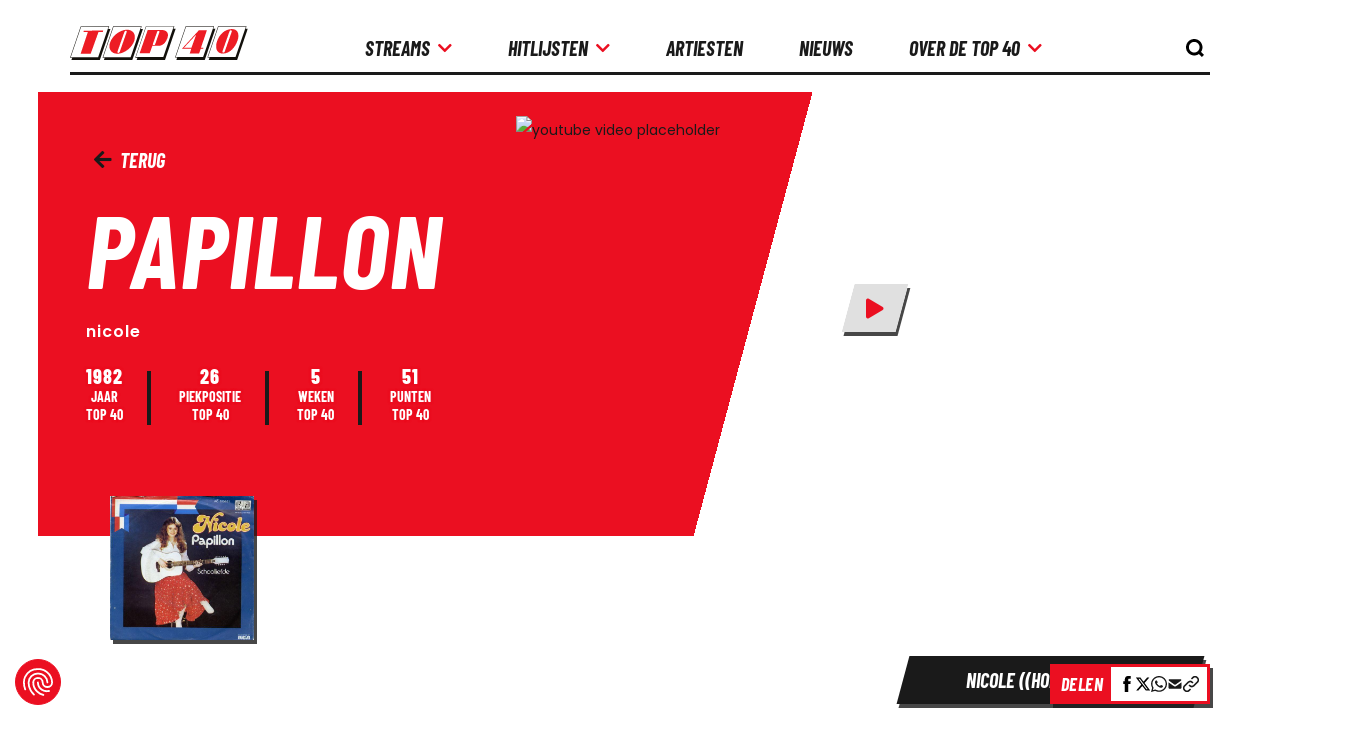

--- FILE ---
content_type: image/svg+xml
request_url: https://www.top40.nl/img/icons/whatsapp-icon.svg
body_size: 720
content:
<?xml version="1.0" encoding="utf-8"?>
<!-- Generator: Adobe Illustrator 27.2.0, SVG Export Plug-In . SVG Version: 6.00 Build 0)  -->
<svg version="1.1" id="Layer_1" xmlns="http://www.w3.org/2000/svg" xmlns:xlink="http://www.w3.org/1999/xlink" x="0px" y="0px"
	 viewBox="0 0 24 24" style="enable-background:new 0 0 24 24;" xml:space="preserve">
<style type="text/css">
	.st0{fill-rule:evenodd;clip-rule:evenodd;fill:#1A1A1A;}
</style>
<path id="Color" class="st0" d="M12.05,0c3.2,0,6.2,1.24,8.45,3.49C22.76,5.74,24,8.72,24,11.9c0,6.56-5.36,11.89-11.95,11.89
	c-2,0-3.97-0.5-5.72-1.45L0,24l1.7-6.16c-1.05-1.8-1.6-3.85-1.6-5.95C0.1,5.33,5.46,0,12.05,0z M12.05,2.01
	c-5.48,0-9.93,4.43-9.94,9.88c0,1.87,0.52,3.69,1.52,5.26l0.24,0.37l-1,3.65l3.76-0.98l0.36,0.21c1.52,0.9,3.27,1.38,5.06,1.38
	c5.48,0,9.93-4.43,9.94-9.88c0-2.64-1.03-5.12-2.91-6.99C17.2,3.04,14.71,2.01,12.05,2.01z M7.82,6.6c0.2,0,0.39,0,0.57,0.01l0.1,0
	c0.17,0,0.36,0.03,0.56,0.5C9.3,7.69,9.89,9.13,9.96,9.28c0.07,0.15,0.12,0.32,0.02,0.51c-0.1,0.19-0.15,0.32-0.3,0.49
	c-0.15,0.17-0.31,0.38-0.44,0.51c-0.15,0.15-0.3,0.3-0.13,0.59c0.17,0.29,0.76,1.25,1.64,2.02c1.13,0.99,2.08,1.3,2.37,1.45
	c0.3,0.15,0.47,0.12,0.64-0.07c0.17-0.19,0.74-0.85,0.93-1.14c0.2-0.29,0.39-0.24,0.66-0.15c0.27,0.1,1.72,0.8,2.02,0.95
	c0.3,0.15,0.49,0.22,0.57,0.34c0.07,0.12,0.07,0.71-0.17,1.39c-0.25,0.68-1.43,1.3-1.99,1.39c-0.51,0.08-1.15,0.11-1.86-0.12
	c-0.43-0.13-0.98-0.31-1.68-0.61c-2.96-1.26-4.9-4.21-5.04-4.4C7.06,12.22,6,10.83,6,9.4c0-1.43,0.76-2.14,1.03-2.43
	C7.3,6.67,7.62,6.6,7.82,6.6z"/>
</svg>


--- FILE ---
content_type: image/svg+xml
request_url: https://www.top40.nl/img/icons/facebook.svg
body_size: 304
content:
<?xml version="1.0" encoding="utf-8"?>
<!-- Generator: Adobe Illustrator 27.2.0, SVG Export Plug-In . SVG Version: 6.00 Build 0)  -->
<svg version="1.1" id="Layer_1" xmlns="http://www.w3.org/2000/svg" xmlns:xlink="http://www.w3.org/1999/xlink" x="0px" y="0px"
	 viewBox="0 0 24 24" style="enable-background:new 0 0 24 24;" xml:space="preserve">
<style type="text/css">
	.st0{fill-rule:evenodd;clip-rule:evenodd;}
</style>
<path id="Color" class="st0" d="M17.58,7.77h-3.8V5.28c0-0.94,0.62-1.15,1.06-1.15c0.44,0,2.68,0,2.68,0V0.01L13.82,0
	c-4.1,0-5.03,3.07-5.03,5.03v2.74H6.42v4.24h2.37c0,5.44,0,11.99,0,11.99h4.98c0,0,0-6.62,0-11.99h3.36L17.58,7.77z"/>
</svg>


--- FILE ---
content_type: application/javascript
request_url: https://www.top40.nl/build/scripts/866.ad1b05527ec8df0809a0.js
body_size: 103336
content:
/*! For license information please see 866.ad1b05527ec8df0809a0.js.LICENSE.txt */
(self.webpackChunktop40=self.webpackChunktop40||[]).push([[866],{9364:function(t,e,r){"use strict";var n=this&&this.__createBinding||(Object.create?function(t,e,r,n){void 0===n&&(n=r),Object.defineProperty(t,n,{enumerable:!0,get:function(){return e[r]}})}:function(t,e,r,n){void 0===n&&(n=r),t[n]=e[r]}),i=this&&this.__exportStar||function(t,e){for(var r in t)"default"===r||Object.prototype.hasOwnProperty.call(e,r)||n(e,t,r)};Object.defineProperty(e,"__esModule",{value:!0}),e.interval=e.iif=e.generate=e.fromEventPattern=e.fromEvent=e.from=e.forkJoin=e.empty=e.defer=e.connectable=e.concat=e.combineLatest=e.bindNodeCallback=e.bindCallback=e.UnsubscriptionError=e.TimeoutError=e.SequenceError=e.ObjectUnsubscribedError=e.NotFoundError=e.EmptyError=e.ArgumentOutOfRangeError=e.firstValueFrom=e.lastValueFrom=e.isObservable=e.identity=e.noop=e.pipe=e.NotificationKind=e.Notification=e.Subscriber=e.Subscription=e.Scheduler=e.VirtualAction=e.VirtualTimeScheduler=e.animationFrameScheduler=e.animationFrame=e.queueScheduler=e.queue=e.asyncScheduler=e.async=e.asapScheduler=e.asap=e.AsyncSubject=e.ReplaySubject=e.BehaviorSubject=e.Subject=e.animationFrames=e.observable=e.ConnectableObservable=e.Observable=void 0,e.filter=e.expand=e.exhaustMap=e.exhaustAll=e.exhaust=e.every=e.endWith=e.elementAt=e.distinctUntilKeyChanged=e.distinctUntilChanged=e.distinct=e.dematerialize=e.delayWhen=e.delay=e.defaultIfEmpty=e.debounceTime=e.debounce=e.count=e.connect=e.concatWith=e.concatMapTo=e.concatMap=e.concatAll=e.combineLatestWith=e.combineLatestAll=e.combineAll=e.catchError=e.bufferWhen=e.bufferToggle=e.bufferTime=e.bufferCount=e.buffer=e.auditTime=e.audit=e.config=e.NEVER=e.EMPTY=e.scheduled=e.zip=e.using=e.timer=e.throwError=e.range=e.race=e.partition=e.pairs=e.onErrorResumeNext=e.of=e.never=e.merge=void 0,e.switchMap=e.switchAll=e.subscribeOn=e.startWith=e.skipWhile=e.skipUntil=e.skipLast=e.skip=e.single=e.shareReplay=e.share=e.sequenceEqual=e.scan=e.sampleTime=e.sample=e.refCount=e.retryWhen=e.retry=e.repeatWhen=e.repeat=e.reduce=e.raceWith=e.publishReplay=e.publishLast=e.publishBehavior=e.publish=e.pluck=e.pairwise=e.onErrorResumeNextWith=e.observeOn=e.multicast=e.min=e.mergeWith=e.mergeScan=e.mergeMapTo=e.mergeMap=e.flatMap=e.mergeAll=e.max=e.materialize=e.mapTo=e.map=e.last=e.isEmpty=e.ignoreElements=e.groupBy=e.first=e.findIndex=e.find=e.finalize=void 0,e.zipWith=e.zipAll=e.withLatestFrom=e.windowWhen=e.windowToggle=e.windowTime=e.windowCount=e.window=e.toArray=e.timestamp=e.timeoutWith=e.timeout=e.timeInterval=e.throwIfEmpty=e.throttleTime=e.throttle=e.tap=e.takeWhile=e.takeUntil=e.takeLast=e.take=e.switchScan=e.switchMapTo=void 0;var o=r(8051);Object.defineProperty(e,"Observable",{enumerable:!0,get:function(){return o.Observable}});var s=r(4359);Object.defineProperty(e,"ConnectableObservable",{enumerable:!0,get:function(){return s.ConnectableObservable}});var a=r(2884);Object.defineProperty(e,"observable",{enumerable:!0,get:function(){return a.observable}});var c=r(1875);Object.defineProperty(e,"animationFrames",{enumerable:!0,get:function(){return c.animationFrames}});var l=r(4427);Object.defineProperty(e,"Subject",{enumerable:!0,get:function(){return l.Subject}});var u=r(7314);Object.defineProperty(e,"BehaviorSubject",{enumerable:!0,get:function(){return u.BehaviorSubject}});var h=r(381);Object.defineProperty(e,"ReplaySubject",{enumerable:!0,get:function(){return h.ReplaySubject}});var d=r(5130);Object.defineProperty(e,"AsyncSubject",{enumerable:!0,get:function(){return d.AsyncSubject}});var f=r(2105);Object.defineProperty(e,"asap",{enumerable:!0,get:function(){return f.asap}}),Object.defineProperty(e,"asapScheduler",{enumerable:!0,get:function(){return f.asapScheduler}});var p=r(2326);Object.defineProperty(e,"async",{enumerable:!0,get:function(){return p.async}}),Object.defineProperty(e,"asyncScheduler",{enumerable:!0,get:function(){return p.asyncScheduler}});var b=r(9245);Object.defineProperty(e,"queue",{enumerable:!0,get:function(){return b.queue}}),Object.defineProperty(e,"queueScheduler",{enumerable:!0,get:function(){return b.queueScheduler}});var g=r(5887);Object.defineProperty(e,"animationFrame",{enumerable:!0,get:function(){return g.animationFrame}}),Object.defineProperty(e,"animationFrameScheduler",{enumerable:!0,get:function(){return g.animationFrameScheduler}});var v=r(875);Object.defineProperty(e,"VirtualTimeScheduler",{enumerable:!0,get:function(){return v.VirtualTimeScheduler}}),Object.defineProperty(e,"VirtualAction",{enumerable:!0,get:function(){return v.VirtualAction}});var m=r(5881);Object.defineProperty(e,"Scheduler",{enumerable:!0,get:function(){return m.Scheduler}});var y=r(9879);Object.defineProperty(e,"Subscription",{enumerable:!0,get:function(){return y.Subscription}});var _=r(2708);Object.defineProperty(e,"Subscriber",{enumerable:!0,get:function(){return _.Subscriber}});var x=r(1245);Object.defineProperty(e,"Notification",{enumerable:!0,get:function(){return x.Notification}}),Object.defineProperty(e,"NotificationKind",{enumerable:!0,get:function(){return x.NotificationKind}});var O=r(1898);Object.defineProperty(e,"pipe",{enumerable:!0,get:function(){return O.pipe}});var w=r(5717);Object.defineProperty(e,"noop",{enumerable:!0,get:function(){return w.noop}});var P=r(7699);Object.defineProperty(e,"identity",{enumerable:!0,get:function(){return P.identity}});var S=r(2560);Object.defineProperty(e,"isObservable",{enumerable:!0,get:function(){return S.isObservable}});var M=r(5761);Object.defineProperty(e,"lastValueFrom",{enumerable:!0,get:function(){return M.lastValueFrom}});var j=r(841);Object.defineProperty(e,"firstValueFrom",{enumerable:!0,get:function(){return j.firstValueFrom}});var A=r(7024);Object.defineProperty(e,"ArgumentOutOfRangeError",{enumerable:!0,get:function(){return A.ArgumentOutOfRangeError}});var k=r(9328);Object.defineProperty(e,"EmptyError",{enumerable:!0,get:function(){return k.EmptyError}});var E=r(3506);Object.defineProperty(e,"NotFoundError",{enumerable:!0,get:function(){return E.NotFoundError}});var T=r(839);Object.defineProperty(e,"ObjectUnsubscribedError",{enumerable:!0,get:function(){return T.ObjectUnsubscribedError}});var C=r(4708);Object.defineProperty(e,"SequenceError",{enumerable:!0,get:function(){return C.SequenceError}});var D=r(1713);Object.defineProperty(e,"TimeoutError",{enumerable:!0,get:function(){return D.TimeoutError}});var I=r(9517);Object.defineProperty(e,"UnsubscriptionError",{enumerable:!0,get:function(){return I.UnsubscriptionError}});var F=r(9750);Object.defineProperty(e,"bindCallback",{enumerable:!0,get:function(){return F.bindCallback}});var R=r(1946);Object.defineProperty(e,"bindNodeCallback",{enumerable:!0,get:function(){return R.bindNodeCallback}});var L=r(8246);Object.defineProperty(e,"combineLatest",{enumerable:!0,get:function(){return L.combineLatest}});var N=r(9546);Object.defineProperty(e,"concat",{enumerable:!0,get:function(){return N.concat}});var z=r(8590);Object.defineProperty(e,"connectable",{enumerable:!0,get:function(){return z.connectable}});var B=r(5884);Object.defineProperty(e,"defer",{enumerable:!0,get:function(){return B.defer}});var V=r(4885);Object.defineProperty(e,"empty",{enumerable:!0,get:function(){return V.empty}});var W=r(5266);Object.defineProperty(e,"forkJoin",{enumerable:!0,get:function(){return W.forkJoin}});var H=r(7058);Object.defineProperty(e,"from",{enumerable:!0,get:function(){return H.from}});var U=r(8616);Object.defineProperty(e,"fromEvent",{enumerable:!0,get:function(){return U.fromEvent}});var Y=r(6920);Object.defineProperty(e,"fromEventPattern",{enumerable:!0,get:function(){return Y.fromEventPattern}});var q=r(7281);Object.defineProperty(e,"generate",{enumerable:!0,get:function(){return q.generate}});var $=r(9380);Object.defineProperty(e,"iif",{enumerable:!0,get:function(){return $.iif}});var K=r(2275);Object.defineProperty(e,"interval",{enumerable:!0,get:function(){return K.interval}});var X=r(5936);Object.defineProperty(e,"merge",{enumerable:!0,get:function(){return X.merge}});var G=r(1934);Object.defineProperty(e,"never",{enumerable:!0,get:function(){return G.never}});var Q=r(1587);Object.defineProperty(e,"of",{enumerable:!0,get:function(){return Q.of}});var J=r(1903);Object.defineProperty(e,"onErrorResumeNext",{enumerable:!0,get:function(){return J.onErrorResumeNext}});var Z=r(8269);Object.defineProperty(e,"pairs",{enumerable:!0,get:function(){return Z.pairs}});var tt=r(7406);Object.defineProperty(e,"partition",{enumerable:!0,get:function(){return tt.partition}});var et=r(9795);Object.defineProperty(e,"race",{enumerable:!0,get:function(){return et.race}});var rt=r(4385);Object.defineProperty(e,"range",{enumerable:!0,get:function(){return rt.range}});var nt=r(6680);Object.defineProperty(e,"throwError",{enumerable:!0,get:function(){return nt.throwError}});var it=r(5825);Object.defineProperty(e,"timer",{enumerable:!0,get:function(){return it.timer}});var ot=r(5904);Object.defineProperty(e,"using",{enumerable:!0,get:function(){return ot.using}});var st=r(1415);Object.defineProperty(e,"zip",{enumerable:!0,get:function(){return st.zip}});var at=r(131);Object.defineProperty(e,"scheduled",{enumerable:!0,get:function(){return at.scheduled}});var ct=r(4885);Object.defineProperty(e,"EMPTY",{enumerable:!0,get:function(){return ct.EMPTY}});var lt=r(1934);Object.defineProperty(e,"NEVER",{enumerable:!0,get:function(){return lt.NEVER}}),i(r(6153),e);var ut=r(3728);Object.defineProperty(e,"config",{enumerable:!0,get:function(){return ut.config}});var ht=r(8877);Object.defineProperty(e,"audit",{enumerable:!0,get:function(){return ht.audit}});var dt=r(1608);Object.defineProperty(e,"auditTime",{enumerable:!0,get:function(){return dt.auditTime}});var ft=r(706);Object.defineProperty(e,"buffer",{enumerable:!0,get:function(){return ft.buffer}});var pt=r(9287);Object.defineProperty(e,"bufferCount",{enumerable:!0,get:function(){return pt.bufferCount}});var bt=r(1719);Object.defineProperty(e,"bufferTime",{enumerable:!0,get:function(){return bt.bufferTime}});var gt=r(1778);Object.defineProperty(e,"bufferToggle",{enumerable:!0,get:function(){return gt.bufferToggle}});var vt=r(6606);Object.defineProperty(e,"bufferWhen",{enumerable:!0,get:function(){return vt.bufferWhen}});var mt=r(2719);Object.defineProperty(e,"catchError",{enumerable:!0,get:function(){return mt.catchError}});var yt=r(9244);Object.defineProperty(e,"combineAll",{enumerable:!0,get:function(){return yt.combineAll}});var _t=r(7933);Object.defineProperty(e,"combineLatestAll",{enumerable:!0,get:function(){return _t.combineLatestAll}});var xt=r(2044);Object.defineProperty(e,"combineLatestWith",{enumerable:!0,get:function(){return xt.combineLatestWith}});var Ot=r(201);Object.defineProperty(e,"concatAll",{enumerable:!0,get:function(){return Ot.concatAll}});var wt=r(9512);Object.defineProperty(e,"concatMap",{enumerable:!0,get:function(){return wt.concatMap}});var Pt=r(9913);Object.defineProperty(e,"concatMapTo",{enumerable:!0,get:function(){return Pt.concatMapTo}});var St=r(8032);Object.defineProperty(e,"concatWith",{enumerable:!0,get:function(){return St.concatWith}});var Mt=r(7812);Object.defineProperty(e,"connect",{enumerable:!0,get:function(){return Mt.connect}});var jt=r(8589);Object.defineProperty(e,"count",{enumerable:!0,get:function(){return jt.count}});var At=r(3143);Object.defineProperty(e,"debounce",{enumerable:!0,get:function(){return At.debounce}});var kt=r(1762);Object.defineProperty(e,"debounceTime",{enumerable:!0,get:function(){return kt.debounceTime}});var Et=r(8799);Object.defineProperty(e,"defaultIfEmpty",{enumerable:!0,get:function(){return Et.defaultIfEmpty}});var Tt=r(5797);Object.defineProperty(e,"delay",{enumerable:!0,get:function(){return Tt.delay}});var Ct=r(2885);Object.defineProperty(e,"delayWhen",{enumerable:!0,get:function(){return Ct.delayWhen}});var Dt=r(9818);Object.defineProperty(e,"dematerialize",{enumerable:!0,get:function(){return Dt.dematerialize}});var It=r(7876);Object.defineProperty(e,"distinct",{enumerable:!0,get:function(){return It.distinct}});var Ft=r(9663);Object.defineProperty(e,"distinctUntilChanged",{enumerable:!0,get:function(){return Ft.distinctUntilChanged}});var Rt=r(6035);Object.defineProperty(e,"distinctUntilKeyChanged",{enumerable:!0,get:function(){return Rt.distinctUntilKeyChanged}});var Lt=r(1279);Object.defineProperty(e,"elementAt",{enumerable:!0,get:function(){return Lt.elementAt}});var Nt=r(6791);Object.defineProperty(e,"endWith",{enumerable:!0,get:function(){return Nt.endWith}});var zt=r(1361);Object.defineProperty(e,"every",{enumerable:!0,get:function(){return zt.every}});var Bt=r(1464);Object.defineProperty(e,"exhaust",{enumerable:!0,get:function(){return Bt.exhaust}});var Vt=r(7977);Object.defineProperty(e,"exhaustAll",{enumerable:!0,get:function(){return Vt.exhaustAll}});var Wt=r(6632);Object.defineProperty(e,"exhaustMap",{enumerable:!0,get:function(){return Wt.exhaustMap}});var Ht=r(5544);Object.defineProperty(e,"expand",{enumerable:!0,get:function(){return Ht.expand}});var Ut=r(5934);Object.defineProperty(e,"filter",{enumerable:!0,get:function(){return Ut.filter}});var Yt=r(7802);Object.defineProperty(e,"finalize",{enumerable:!0,get:function(){return Yt.finalize}});var qt=r(8183);Object.defineProperty(e,"find",{enumerable:!0,get:function(){return qt.find}});var $t=r(9035);Object.defineProperty(e,"findIndex",{enumerable:!0,get:function(){return $t.findIndex}});var Kt=r(9980);Object.defineProperty(e,"first",{enumerable:!0,get:function(){return Kt.first}});var Xt=r(5128);Object.defineProperty(e,"groupBy",{enumerable:!0,get:function(){return Xt.groupBy}});var Gt=r(2959);Object.defineProperty(e,"ignoreElements",{enumerable:!0,get:function(){return Gt.ignoreElements}});var Qt=r(9915);Object.defineProperty(e,"isEmpty",{enumerable:!0,get:function(){return Qt.isEmpty}});var Jt=r(2568);Object.defineProperty(e,"last",{enumerable:!0,get:function(){return Jt.last}});var Zt=r(6872);Object.defineProperty(e,"map",{enumerable:!0,get:function(){return Zt.map}});var te=r(3337);Object.defineProperty(e,"mapTo",{enumerable:!0,get:function(){return te.mapTo}});var ee=r(5019);Object.defineProperty(e,"materialize",{enumerable:!0,get:function(){return ee.materialize}});var re=r(96);Object.defineProperty(e,"max",{enumerable:!0,get:function(){return re.max}});var ne=r(8087);Object.defineProperty(e,"mergeAll",{enumerable:!0,get:function(){return ne.mergeAll}});var ie=r(4613);Object.defineProperty(e,"flatMap",{enumerable:!0,get:function(){return ie.flatMap}});var oe=r(7478);Object.defineProperty(e,"mergeMap",{enumerable:!0,get:function(){return oe.mergeMap}});var se=r(6075);Object.defineProperty(e,"mergeMapTo",{enumerable:!0,get:function(){return se.mergeMapTo}});var ae=r(6707);Object.defineProperty(e,"mergeScan",{enumerable:!0,get:function(){return ae.mergeScan}});var ce=r(9694);Object.defineProperty(e,"mergeWith",{enumerable:!0,get:function(){return ce.mergeWith}});var le=r(142);Object.defineProperty(e,"min",{enumerable:!0,get:function(){return le.min}});var ue=r(8464);Object.defineProperty(e,"multicast",{enumerable:!0,get:function(){return ue.multicast}});var he=r(2071);Object.defineProperty(e,"observeOn",{enumerable:!0,get:function(){return he.observeOn}});var de=r(5513);Object.defineProperty(e,"onErrorResumeNextWith",{enumerable:!0,get:function(){return de.onErrorResumeNextWith}});var fe=r(6744);Object.defineProperty(e,"pairwise",{enumerable:!0,get:function(){return fe.pairwise}});var pe=r(6355);Object.defineProperty(e,"pluck",{enumerable:!0,get:function(){return pe.pluck}});var be=r(3197);Object.defineProperty(e,"publish",{enumerable:!0,get:function(){return be.publish}});var ge=r(2955);Object.defineProperty(e,"publishBehavior",{enumerable:!0,get:function(){return ge.publishBehavior}});var ve=r(6569);Object.defineProperty(e,"publishLast",{enumerable:!0,get:function(){return ve.publishLast}});var me=r(8710);Object.defineProperty(e,"publishReplay",{enumerable:!0,get:function(){return me.publishReplay}});var ye=r(6677);Object.defineProperty(e,"raceWith",{enumerable:!0,get:function(){return ye.raceWith}});var _e=r(2070);Object.defineProperty(e,"reduce",{enumerable:!0,get:function(){return _e.reduce}});var xe=r(6131);Object.defineProperty(e,"repeat",{enumerable:!0,get:function(){return xe.repeat}});var Oe=r(2139);Object.defineProperty(e,"repeatWhen",{enumerable:!0,get:function(){return Oe.repeatWhen}});var we=r(3352);Object.defineProperty(e,"retry",{enumerable:!0,get:function(){return we.retry}});var Pe=r(3956);Object.defineProperty(e,"retryWhen",{enumerable:!0,get:function(){return Pe.retryWhen}});var Se=r(9224);Object.defineProperty(e,"refCount",{enumerable:!0,get:function(){return Se.refCount}});var Me=r(3434);Object.defineProperty(e,"sample",{enumerable:!0,get:function(){return Me.sample}});var je=r(4143);Object.defineProperty(e,"sampleTime",{enumerable:!0,get:function(){return je.sampleTime}});var Ae=r(5565);Object.defineProperty(e,"scan",{enumerable:!0,get:function(){return Ae.scan}});var ke=r(3929);Object.defineProperty(e,"sequenceEqual",{enumerable:!0,get:function(){return ke.sequenceEqual}});var Ee=r(3405);Object.defineProperty(e,"share",{enumerable:!0,get:function(){return Ee.share}});var Te=r(7782);Object.defineProperty(e,"shareReplay",{enumerable:!0,get:function(){return Te.shareReplay}});var Ce=r(5440);Object.defineProperty(e,"single",{enumerable:!0,get:function(){return Ce.single}});var De=r(3079);Object.defineProperty(e,"skip",{enumerable:!0,get:function(){return De.skip}});var Ie=r(2359);Object.defineProperty(e,"skipLast",{enumerable:!0,get:function(){return Ie.skipLast}});var Fe=r(7783);Object.defineProperty(e,"skipUntil",{enumerable:!0,get:function(){return Fe.skipUntil}});var Re=r(3393);Object.defineProperty(e,"skipWhile",{enumerable:!0,get:function(){return Re.skipWhile}});var Le=r(9054);Object.defineProperty(e,"startWith",{enumerable:!0,get:function(){return Le.startWith}});var Ne=r(5455);Object.defineProperty(e,"subscribeOn",{enumerable:!0,get:function(){return Ne.subscribeOn}});var ze=r(6201);Object.defineProperty(e,"switchAll",{enumerable:!0,get:function(){return ze.switchAll}});var Be=r(680);Object.defineProperty(e,"switchMap",{enumerable:!0,get:function(){return Be.switchMap}});var Ve=r(761);Object.defineProperty(e,"switchMapTo",{enumerable:!0,get:function(){return Ve.switchMapTo}});var We=r(8461);Object.defineProperty(e,"switchScan",{enumerable:!0,get:function(){return We.switchScan}});var He=r(4383);Object.defineProperty(e,"take",{enumerable:!0,get:function(){return He.take}});var Ue=r(5279);Object.defineProperty(e,"takeLast",{enumerable:!0,get:function(){return Ue.takeLast}});var Ye=r(6911);Object.defineProperty(e,"takeUntil",{enumerable:!0,get:function(){return Ye.takeUntil}});var qe=r(598);Object.defineProperty(e,"takeWhile",{enumerable:!0,get:function(){return qe.takeWhile}});var $e=r(7400);Object.defineProperty(e,"tap",{enumerable:!0,get:function(){return $e.tap}});var Ke=r(4880);Object.defineProperty(e,"throttle",{enumerable:!0,get:function(){return Ke.throttle}});var Xe=r(7245);Object.defineProperty(e,"throttleTime",{enumerable:!0,get:function(){return Xe.throttleTime}});var Ge=r(632);Object.defineProperty(e,"throwIfEmpty",{enumerable:!0,get:function(){return Ge.throwIfEmpty}});var Qe=r(2508);Object.defineProperty(e,"timeInterval",{enumerable:!0,get:function(){return Qe.timeInterval}});var Je=r(1713);Object.defineProperty(e,"timeout",{enumerable:!0,get:function(){return Je.timeout}});var Ze=r(597);Object.defineProperty(e,"timeoutWith",{enumerable:!0,get:function(){return Ze.timeoutWith}});var tr=r(3866);Object.defineProperty(e,"timestamp",{enumerable:!0,get:function(){return tr.timestamp}});var er=r(3484);Object.defineProperty(e,"toArray",{enumerable:!0,get:function(){return er.toArray}});var rr=r(8072);Object.defineProperty(e,"window",{enumerable:!0,get:function(){return rr.window}});var nr=r(2893);Object.defineProperty(e,"windowCount",{enumerable:!0,get:function(){return nr.windowCount}});var ir=r(37);Object.defineProperty(e,"windowTime",{enumerable:!0,get:function(){return ir.windowTime}});var or=r(8996);Object.defineProperty(e,"windowToggle",{enumerable:!0,get:function(){return or.windowToggle}});var sr=r(5156);Object.defineProperty(e,"windowWhen",{enumerable:!0,get:function(){return sr.windowWhen}});var ar=r(6975);Object.defineProperty(e,"withLatestFrom",{enumerable:!0,get:function(){return ar.withLatestFrom}});var cr=r(5362);Object.defineProperty(e,"zipAll",{enumerable:!0,get:function(){return cr.zipAll}});var lr=r(6977);Object.defineProperty(e,"zipWith",{enumerable:!0,get:function(){return lr.zipWith}})},5130:function(t,e,r){"use strict";var n,i=this&&this.__extends||(n=function(t,e){return n=Object.setPrototypeOf||{__proto__:[]}instanceof Array&&function(t,e){t.__proto__=e}||function(t,e){for(var r in e)Object.prototype.hasOwnProperty.call(e,r)&&(t[r]=e[r])},n(t,e)},function(t,e){if("function"!=typeof e&&null!==e)throw new TypeError("Class extends value "+String(e)+" is not a constructor or null");function r(){this.constructor=t}n(t,e),t.prototype=null===e?Object.create(e):(r.prototype=e.prototype,new r)});Object.defineProperty(e,"__esModule",{value:!0}),e.AsyncSubject=void 0;var o=function(t){function e(){var e=null!==t&&t.apply(this,arguments)||this;return e._value=null,e._hasValue=!1,e._isComplete=!1,e}return i(e,t),e.prototype._checkFinalizedStatuses=function(t){var e=this,r=e.hasError,n=e._hasValue,i=e._value,o=e.thrownError,s=e.isStopped,a=e._isComplete;r?t.error(o):(s||a)&&(n&&t.next(i),t.complete())},e.prototype.next=function(t){this.isStopped||(this._value=t,this._hasValue=!0)},e.prototype.complete=function(){var e=this,r=e._hasValue,n=e._value;e._isComplete||(this._isComplete=!0,r&&t.prototype.next.call(this,n),t.prototype.complete.call(this))},e}(r(4427).Subject);e.AsyncSubject=o},7314:function(t,e,r){"use strict";var n,i=this&&this.__extends||(n=function(t,e){return n=Object.setPrototypeOf||{__proto__:[]}instanceof Array&&function(t,e){t.__proto__=e}||function(t,e){for(var r in e)Object.prototype.hasOwnProperty.call(e,r)&&(t[r]=e[r])},n(t,e)},function(t,e){if("function"!=typeof e&&null!==e)throw new TypeError("Class extends value "+String(e)+" is not a constructor or null");function r(){this.constructor=t}n(t,e),t.prototype=null===e?Object.create(e):(r.prototype=e.prototype,new r)});Object.defineProperty(e,"__esModule",{value:!0}),e.BehaviorSubject=void 0;var o=function(t){function e(e){var r=t.call(this)||this;return r._value=e,r}return i(e,t),Object.defineProperty(e.prototype,"value",{get:function(){return this.getValue()},enumerable:!1,configurable:!0}),e.prototype._subscribe=function(e){var r=t.prototype._subscribe.call(this,e);return!r.closed&&e.next(this._value),r},e.prototype.getValue=function(){var t=this,e=t.hasError,r=t.thrownError,n=t._value;if(e)throw r;return this._throwIfClosed(),n},e.prototype.next=function(e){t.prototype.next.call(this,this._value=e)},e}(r(4427).Subject);e.BehaviorSubject=o},1245:(t,e,r)=>{"use strict";Object.defineProperty(e,"__esModule",{value:!0}),e.observeNotification=e.Notification=e.NotificationKind=void 0;var n=r(4885),i=r(1587),o=r(6680),s=r(281);!function(t){t.NEXT="N",t.ERROR="E",t.COMPLETE="C"}(e.NotificationKind||(e.NotificationKind={}));var a=function(){function t(t,e,r){this.kind=t,this.value=e,this.error=r,this.hasValue="N"===t}return t.prototype.observe=function(t){return c(this,t)},t.prototype.do=function(t,e,r){var n=this,i=n.kind,o=n.value,s=n.error;return"N"===i?null==t?void 0:t(o):"E"===i?null==e?void 0:e(s):null==r?void 0:r()},t.prototype.accept=function(t,e,r){var n;return s.isFunction(null===(n=t)||void 0===n?void 0:n.next)?this.observe(t):this.do(t,e,r)},t.prototype.toObservable=function(){var t=this,e=t.kind,r=t.value,s=t.error,a="N"===e?i.of(r):"E"===e?o.throwError((function(){return s})):"C"===e?n.EMPTY:0;if(!a)throw new TypeError("Unexpected notification kind "+e);return a},t.createNext=function(e){return new t("N",e)},t.createError=function(e){return new t("E",void 0,e)},t.createComplete=function(){return t.completeNotification},t.completeNotification=new t("C"),t}();function c(t,e){var r,n,i,o=t,s=o.kind,a=o.value,c=o.error;if("string"!=typeof s)throw new TypeError('Invalid notification, missing "kind"');"N"===s?null===(r=e.next)||void 0===r||r.call(e,a):"E"===s?null===(n=e.error)||void 0===n||n.call(e,c):null===(i=e.complete)||void 0===i||i.call(e)}e.Notification=a,e.observeNotification=c},2767:(t,e)=>{"use strict";function r(t,e,r){return{kind:t,value:e,error:r}}Object.defineProperty(e,"__esModule",{value:!0}),e.createNotification=e.nextNotification=e.errorNotification=e.COMPLETE_NOTIFICATION=void 0,e.COMPLETE_NOTIFICATION=r("C",void 0,void 0),e.errorNotification=function(t){return r("E",void 0,t)},e.nextNotification=function(t){return r("N",t,void 0)},e.createNotification=r},8051:(t,e,r)=>{"use strict";Object.defineProperty(e,"__esModule",{value:!0}),e.Observable=void 0;var n=r(2708),i=r(9879),o=r(2884),s=r(1898),a=r(3728),c=r(281),l=r(2688),u=function(){function t(t){t&&(this._subscribe=t)}return t.prototype.lift=function(e){var r=new t;return r.source=this,r.operator=e,r},t.prototype.subscribe=function(t,e,r){var o,s=this,a=(o=t)&&o instanceof n.Subscriber||function(t){return t&&c.isFunction(t.next)&&c.isFunction(t.error)&&c.isFunction(t.complete)}(o)&&i.isSubscription(o)?t:new n.SafeSubscriber(t,e,r);return l.errorContext((function(){var t=s,e=t.operator,r=t.source;a.add(e?e.call(a,r):r?s._subscribe(a):s._trySubscribe(a))})),a},t.prototype._trySubscribe=function(t){try{return this._subscribe(t)}catch(e){t.error(e)}},t.prototype.forEach=function(t,e){var r=this;return new(e=h(e))((function(e,i){var o=new n.SafeSubscriber({next:function(e){try{t(e)}catch(t){i(t),o.unsubscribe()}},error:i,complete:e});r.subscribe(o)}))},t.prototype._subscribe=function(t){var e;return null===(e=this.source)||void 0===e?void 0:e.subscribe(t)},t.prototype[o.observable]=function(){return this},t.prototype.pipe=function(){for(var t=[],e=0;e<arguments.length;e++)t[e]=arguments[e];return s.pipeFromArray(t)(this)},t.prototype.toPromise=function(t){var e=this;return new(t=h(t))((function(t,r){var n;e.subscribe((function(t){return n=t}),(function(t){return r(t)}),(function(){return t(n)}))}))},t.create=function(e){return new t(e)},t}();function h(t){var e;return null!==(e=null!=t?t:a.config.Promise)&&void 0!==e?e:Promise}e.Observable=u},381:function(t,e,r){"use strict";var n,i=this&&this.__extends||(n=function(t,e){return n=Object.setPrototypeOf||{__proto__:[]}instanceof Array&&function(t,e){t.__proto__=e}||function(t,e){for(var r in e)Object.prototype.hasOwnProperty.call(e,r)&&(t[r]=e[r])},n(t,e)},function(t,e){if("function"!=typeof e&&null!==e)throw new TypeError("Class extends value "+String(e)+" is not a constructor or null");function r(){this.constructor=t}n(t,e),t.prototype=null===e?Object.create(e):(r.prototype=e.prototype,new r)});Object.defineProperty(e,"__esModule",{value:!0}),e.ReplaySubject=void 0;var o=r(4427),s=r(3275),a=function(t){function e(e,r,n){void 0===e&&(e=1/0),void 0===r&&(r=1/0),void 0===n&&(n=s.dateTimestampProvider);var i=t.call(this)||this;return i._bufferSize=e,i._windowTime=r,i._timestampProvider=n,i._buffer=[],i._infiniteTimeWindow=!0,i._infiniteTimeWindow=r===1/0,i._bufferSize=Math.max(1,e),i._windowTime=Math.max(1,r),i}return i(e,t),e.prototype.next=function(e){var r=this,n=r.isStopped,i=r._buffer,o=r._infiniteTimeWindow,s=r._timestampProvider,a=r._windowTime;n||(i.push(e),!o&&i.push(s.now()+a)),this._trimBuffer(),t.prototype.next.call(this,e)},e.prototype._subscribe=function(t){this._throwIfClosed(),this._trimBuffer();for(var e=this._innerSubscribe(t),r=this._infiniteTimeWindow,n=this._buffer.slice(),i=0;i<n.length&&!t.closed;i+=r?1:2)t.next(n[i]);return this._checkFinalizedStatuses(t),e},e.prototype._trimBuffer=function(){var t=this,e=t._bufferSize,r=t._timestampProvider,n=t._buffer,i=t._infiniteTimeWindow,o=(i?1:2)*e;if(e<1/0&&o<n.length&&n.splice(0,n.length-o),!i){for(var s=r.now(),a=0,c=1;c<n.length&&n[c]<=s;c+=2)a=c;a&&n.splice(0,a+1)}},e}(o.Subject);e.ReplaySubject=a},5881:(t,e,r)=>{"use strict";Object.defineProperty(e,"__esModule",{value:!0}),e.Scheduler=void 0;var n=r(3275),i=function(){function t(e,r){void 0===r&&(r=t.now),this.schedulerActionCtor=e,this.now=r}return t.prototype.schedule=function(t,e,r){return void 0===e&&(e=0),new this.schedulerActionCtor(this,t).schedule(r,e)},t.now=n.dateTimestampProvider.now,t}();e.Scheduler=i},4427:function(t,e,r){"use strict";var n,i=this&&this.__extends||(n=function(t,e){return n=Object.setPrototypeOf||{__proto__:[]}instanceof Array&&function(t,e){t.__proto__=e}||function(t,e){for(var r in e)Object.prototype.hasOwnProperty.call(e,r)&&(t[r]=e[r])},n(t,e)},function(t,e){if("function"!=typeof e&&null!==e)throw new TypeError("Class extends value "+String(e)+" is not a constructor or null");function r(){this.constructor=t}n(t,e),t.prototype=null===e?Object.create(e):(r.prototype=e.prototype,new r)}),o=this&&this.__values||function(t){var e="function"==typeof Symbol&&Symbol.iterator,r=e&&t[e],n=0;if(r)return r.call(t);if(t&&"number"==typeof t.length)return{next:function(){return t&&n>=t.length&&(t=void 0),{value:t&&t[n++],done:!t}}};throw new TypeError(e?"Object is not iterable.":"Symbol.iterator is not defined.")};Object.defineProperty(e,"__esModule",{value:!0}),e.AnonymousSubject=e.Subject=void 0;var s=r(8051),a=r(9879),c=r(839),l=r(4830),u=r(2688),h=function(t){function e(){var e=t.call(this)||this;return e.closed=!1,e.currentObservers=null,e.observers=[],e.isStopped=!1,e.hasError=!1,e.thrownError=null,e}return i(e,t),e.prototype.lift=function(t){var e=new d(this,this);return e.operator=t,e},e.prototype._throwIfClosed=function(){if(this.closed)throw new c.ObjectUnsubscribedError},e.prototype.next=function(t){var e=this;u.errorContext((function(){var r,n;if(e._throwIfClosed(),!e.isStopped){e.currentObservers||(e.currentObservers=Array.from(e.observers));try{for(var i=o(e.currentObservers),s=i.next();!s.done;s=i.next()){s.value.next(t)}}catch(t){r={error:t}}finally{try{s&&!s.done&&(n=i.return)&&n.call(i)}finally{if(r)throw r.error}}}}))},e.prototype.error=function(t){var e=this;u.errorContext((function(){if(e._throwIfClosed(),!e.isStopped){e.hasError=e.isStopped=!0,e.thrownError=t;for(var r=e.observers;r.length;)r.shift().error(t)}}))},e.prototype.complete=function(){var t=this;u.errorContext((function(){if(t._throwIfClosed(),!t.isStopped){t.isStopped=!0;for(var e=t.observers;e.length;)e.shift().complete()}}))},e.prototype.unsubscribe=function(){this.isStopped=this.closed=!0,this.observers=this.currentObservers=null},Object.defineProperty(e.prototype,"observed",{get:function(){var t;return(null===(t=this.observers)||void 0===t?void 0:t.length)>0},enumerable:!1,configurable:!0}),e.prototype._trySubscribe=function(e){return this._throwIfClosed(),t.prototype._trySubscribe.call(this,e)},e.prototype._subscribe=function(t){return this._throwIfClosed(),this._checkFinalizedStatuses(t),this._innerSubscribe(t)},e.prototype._innerSubscribe=function(t){var e=this,r=this,n=r.hasError,i=r.isStopped,o=r.observers;return n||i?a.EMPTY_SUBSCRIPTION:(this.currentObservers=null,o.push(t),new a.Subscription((function(){e.currentObservers=null,l.arrRemove(o,t)})))},e.prototype._checkFinalizedStatuses=function(t){var e=this,r=e.hasError,n=e.thrownError,i=e.isStopped;r?t.error(n):i&&t.complete()},e.prototype.asObservable=function(){var t=new s.Observable;return t.source=this,t},e.create=function(t,e){return new d(t,e)},e}(s.Observable);e.Subject=h;var d=function(t){function e(e,r){var n=t.call(this)||this;return n.destination=e,n.source=r,n}return i(e,t),e.prototype.next=function(t){var e,r;null===(r=null===(e=this.destination)||void 0===e?void 0:e.next)||void 0===r||r.call(e,t)},e.prototype.error=function(t){var e,r;null===(r=null===(e=this.destination)||void 0===e?void 0:e.error)||void 0===r||r.call(e,t)},e.prototype.complete=function(){var t,e;null===(e=null===(t=this.destination)||void 0===t?void 0:t.complete)||void 0===e||e.call(t)},e.prototype._subscribe=function(t){var e,r;return null!==(r=null===(e=this.source)||void 0===e?void 0:e.subscribe(t))&&void 0!==r?r:a.EMPTY_SUBSCRIPTION},e}(h);e.AnonymousSubject=d},2708:function(t,e,r){"use strict";var n,i=this&&this.__extends||(n=function(t,e){return n=Object.setPrototypeOf||{__proto__:[]}instanceof Array&&function(t,e){t.__proto__=e}||function(t,e){for(var r in e)Object.prototype.hasOwnProperty.call(e,r)&&(t[r]=e[r])},n(t,e)},function(t,e){if("function"!=typeof e&&null!==e)throw new TypeError("Class extends value "+String(e)+" is not a constructor or null");function r(){this.constructor=t}n(t,e),t.prototype=null===e?Object.create(e):(r.prototype=e.prototype,new r)});Object.defineProperty(e,"__esModule",{value:!0}),e.EMPTY_OBSERVER=e.SafeSubscriber=e.Subscriber=void 0;var o=r(281),s=r(9879),a=r(3728),c=r(2980),l=r(5717),u=r(2767),h=r(4808),d=r(2688),f=function(t){function r(r){var n=t.call(this)||this;return n.isStopped=!1,r?(n.destination=r,s.isSubscription(r)&&r.add(n)):n.destination=e.EMPTY_OBSERVER,n}return i(r,t),r.create=function(t,e,r){return new v(t,e,r)},r.prototype.next=function(t){this.isStopped?y(u.nextNotification(t),this):this._next(t)},r.prototype.error=function(t){this.isStopped?y(u.errorNotification(t),this):(this.isStopped=!0,this._error(t))},r.prototype.complete=function(){this.isStopped?y(u.COMPLETE_NOTIFICATION,this):(this.isStopped=!0,this._complete())},r.prototype.unsubscribe=function(){this.closed||(this.isStopped=!0,t.prototype.unsubscribe.call(this),this.destination=null)},r.prototype._next=function(t){this.destination.next(t)},r.prototype._error=function(t){try{this.destination.error(t)}finally{this.unsubscribe()}},r.prototype._complete=function(){try{this.destination.complete()}finally{this.unsubscribe()}},r}(s.Subscription);e.Subscriber=f;var p=Function.prototype.bind;function b(t,e){return p.call(t,e)}var g=function(){function t(t){this.partialObserver=t}return t.prototype.next=function(t){var e=this.partialObserver;if(e.next)try{e.next(t)}catch(t){m(t)}},t.prototype.error=function(t){var e=this.partialObserver;if(e.error)try{e.error(t)}catch(t){m(t)}else m(t)},t.prototype.complete=function(){var t=this.partialObserver;if(t.complete)try{t.complete()}catch(t){m(t)}},t}(),v=function(t){function e(e,r,n){var i,s,c=t.call(this)||this;o.isFunction(e)||!e?i={next:null!=e?e:void 0,error:null!=r?r:void 0,complete:null!=n?n:void 0}:c&&a.config.useDeprecatedNextContext?((s=Object.create(e)).unsubscribe=function(){return c.unsubscribe()},i={next:e.next&&b(e.next,s),error:e.error&&b(e.error,s),complete:e.complete&&b(e.complete,s)}):i=e;return c.destination=new g(i),c}return i(e,t),e}(f);function m(t){a.config.useDeprecatedSynchronousErrorHandling?d.captureError(t):c.reportUnhandledError(t)}function y(t,e){var r=a.config.onStoppedNotification;r&&h.timeoutProvider.setTimeout((function(){return r(t,e)}))}e.SafeSubscriber=v,e.EMPTY_OBSERVER={closed:!0,next:l.noop,error:function(t){throw t},complete:l.noop}},9879:function(t,e,r){"use strict";var n=this&&this.__values||function(t){var e="function"==typeof Symbol&&Symbol.iterator,r=e&&t[e],n=0;if(r)return r.call(t);if(t&&"number"==typeof t.length)return{next:function(){return t&&n>=t.length&&(t=void 0),{value:t&&t[n++],done:!t}}};throw new TypeError(e?"Object is not iterable.":"Symbol.iterator is not defined.")},i=this&&this.__read||function(t,e){var r="function"==typeof Symbol&&t[Symbol.iterator];if(!r)return t;var n,i,o=r.call(t),s=[];try{for(;(void 0===e||e-- >0)&&!(n=o.next()).done;)s.push(n.value)}catch(t){i={error:t}}finally{try{n&&!n.done&&(r=o.return)&&r.call(o)}finally{if(i)throw i.error}}return s},o=this&&this.__spreadArray||function(t,e){for(var r=0,n=e.length,i=t.length;r<n;r++,i++)t[i]=e[r];return t};Object.defineProperty(e,"__esModule",{value:!0}),e.isSubscription=e.EMPTY_SUBSCRIPTION=e.Subscription=void 0;var s=r(281),a=r(9517),c=r(4830),l=function(){function t(t){this.initialTeardown=t,this.closed=!1,this._parentage=null,this._finalizers=null}var e;return t.prototype.unsubscribe=function(){var t,e,r,c,l;if(!this.closed){this.closed=!0;var h=this._parentage;if(h)if(this._parentage=null,Array.isArray(h))try{for(var d=n(h),f=d.next();!f.done;f=d.next()){f.value.remove(this)}}catch(e){t={error:e}}finally{try{f&&!f.done&&(e=d.return)&&e.call(d)}finally{if(t)throw t.error}}else h.remove(this);var p=this.initialTeardown;if(s.isFunction(p))try{p()}catch(t){l=t instanceof a.UnsubscriptionError?t.errors:[t]}var b=this._finalizers;if(b){this._finalizers=null;try{for(var g=n(b),v=g.next();!v.done;v=g.next()){var m=v.value;try{u(m)}catch(t){l=null!=l?l:[],t instanceof a.UnsubscriptionError?l=o(o([],i(l)),i(t.errors)):l.push(t)}}}catch(t){r={error:t}}finally{try{v&&!v.done&&(c=g.return)&&c.call(g)}finally{if(r)throw r.error}}}if(l)throw new a.UnsubscriptionError(l)}},t.prototype.add=function(e){var r;if(e&&e!==this)if(this.closed)u(e);else{if(e instanceof t){if(e.closed||e._hasParent(this))return;e._addParent(this)}(this._finalizers=null!==(r=this._finalizers)&&void 0!==r?r:[]).push(e)}},t.prototype._hasParent=function(t){var e=this._parentage;return e===t||Array.isArray(e)&&e.includes(t)},t.prototype._addParent=function(t){var e=this._parentage;this._parentage=Array.isArray(e)?(e.push(t),e):e?[e,t]:t},t.prototype._removeParent=function(t){var e=this._parentage;e===t?this._parentage=null:Array.isArray(e)&&c.arrRemove(e,t)},t.prototype.remove=function(e){var r=this._finalizers;r&&c.arrRemove(r,e),e instanceof t&&e._removeParent(this)},t.EMPTY=((e=new t).closed=!0,e),t}();function u(t){s.isFunction(t)?t():t.unsubscribe()}e.Subscription=l,e.EMPTY_SUBSCRIPTION=l.EMPTY,e.isSubscription=function(t){return t instanceof l||t&&"closed"in t&&s.isFunction(t.remove)&&s.isFunction(t.add)&&s.isFunction(t.unsubscribe)}},3728:(t,e)=>{"use strict";Object.defineProperty(e,"__esModule",{value:!0}),e.config=void 0,e.config={onUnhandledError:null,onStoppedNotification:null,Promise:void 0,useDeprecatedSynchronousErrorHandling:!1,useDeprecatedNextContext:!1}},841:(t,e,r)=>{"use strict";Object.defineProperty(e,"__esModule",{value:!0}),e.firstValueFrom=void 0;var n=r(9328),i=r(2708);e.firstValueFrom=function(t,e){var r="object"==typeof e;return new Promise((function(o,s){var a=new i.SafeSubscriber({next:function(t){o(t),a.unsubscribe()},error:s,complete:function(){r?o(e.defaultValue):s(new n.EmptyError)}});t.subscribe(a)}))}},5761:(t,e,r)=>{"use strict";Object.defineProperty(e,"__esModule",{value:!0}),e.lastValueFrom=void 0;var n=r(9328);e.lastValueFrom=function(t,e){var r="object"==typeof e;return new Promise((function(i,o){var s,a=!1;t.subscribe({next:function(t){s=t,a=!0},error:o,complete:function(){a?i(s):r?i(e.defaultValue):o(new n.EmptyError)}})}))}},4359:function(t,e,r){"use strict";var n,i=this&&this.__extends||(n=function(t,e){return n=Object.setPrototypeOf||{__proto__:[]}instanceof Array&&function(t,e){t.__proto__=e}||function(t,e){for(var r in e)Object.prototype.hasOwnProperty.call(e,r)&&(t[r]=e[r])},n(t,e)},function(t,e){if("function"!=typeof e&&null!==e)throw new TypeError("Class extends value "+String(e)+" is not a constructor or null");function r(){this.constructor=t}n(t,e),t.prototype=null===e?Object.create(e):(r.prototype=e.prototype,new r)});Object.defineProperty(e,"__esModule",{value:!0}),e.ConnectableObservable=void 0;var o=r(8051),s=r(9879),a=r(9224),c=r(7214),l=r(5212),u=function(t){function e(e,r){var n=t.call(this)||this;return n.source=e,n.subjectFactory=r,n._subject=null,n._refCount=0,n._connection=null,l.hasLift(e)&&(n.lift=e.lift),n}return i(e,t),e.prototype._subscribe=function(t){return this.getSubject().subscribe(t)},e.prototype.getSubject=function(){var t=this._subject;return t&&!t.isStopped||(this._subject=this.subjectFactory()),this._subject},e.prototype._teardown=function(){this._refCount=0;var t=this._connection;this._subject=this._connection=null,null==t||t.unsubscribe()},e.prototype.connect=function(){var t=this,e=this._connection;if(!e){e=this._connection=new s.Subscription;var r=this.getSubject();e.add(this.source.subscribe(c.createOperatorSubscriber(r,void 0,(function(){t._teardown(),r.complete()}),(function(e){t._teardown(),r.error(e)}),(function(){return t._teardown()})))),e.closed&&(this._connection=null,e=s.Subscription.EMPTY)}return e},e.prototype.refCount=function(){return a.refCount()(this)},e}(o.Observable);e.ConnectableObservable=u},9750:(t,e,r)=>{"use strict";Object.defineProperty(e,"__esModule",{value:!0}),e.bindCallback=void 0;var n=r(7474);e.bindCallback=function(t,e,r){return n.bindCallbackInternals(!1,t,e,r)}},7474:function(t,e,r){"use strict";var n=this&&this.__read||function(t,e){var r="function"==typeof Symbol&&t[Symbol.iterator];if(!r)return t;var n,i,o=r.call(t),s=[];try{for(;(void 0===e||e-- >0)&&!(n=o.next()).done;)s.push(n.value)}catch(t){i={error:t}}finally{try{n&&!n.done&&(r=o.return)&&r.call(o)}finally{if(i)throw i.error}}return s},i=this&&this.__spreadArray||function(t,e){for(var r=0,n=e.length,i=t.length;r<n;r++,i++)t[i]=e[r];return t};Object.defineProperty(e,"__esModule",{value:!0}),e.bindCallbackInternals=void 0;var o=r(8596),s=r(8051),a=r(5455),c=r(3916),l=r(2071),u=r(5130);e.bindCallbackInternals=function t(e,r,h,d){if(h){if(!o.isScheduler(h))return function(){for(var n=[],i=0;i<arguments.length;i++)n[i]=arguments[i];return t(e,r,d).apply(this,n).pipe(c.mapOneOrManyArgs(h))};d=h}return d?function(){for(var n=[],i=0;i<arguments.length;i++)n[i]=arguments[i];return t(e,r).apply(this,n).pipe(a.subscribeOn(d),l.observeOn(d))}:function(){for(var t=this,o=[],a=0;a<arguments.length;a++)o[a]=arguments[a];var c=new u.AsyncSubject,l=!0;return new s.Observable((function(s){var a=c.subscribe(s);if(l){l=!1;var u=!1,h=!1;r.apply(t,i(i([],n(o)),[function(){for(var t=[],r=0;r<arguments.length;r++)t[r]=arguments[r];if(e){var n=t.shift();if(null!=n)return void c.error(n)}c.next(1<t.length?t:t[0]),h=!0,u&&c.complete()}])),h&&c.complete(),u=!0}return a}))}}},1946:(t,e,r)=>{"use strict";Object.defineProperty(e,"__esModule",{value:!0}),e.bindNodeCallback=void 0;var n=r(7474);e.bindNodeCallback=function(t,e,r){return n.bindCallbackInternals(!0,t,e,r)}},8246:(t,e,r)=>{"use strict";Object.defineProperty(e,"__esModule",{value:!0}),e.combineLatestInit=e.combineLatest=void 0;var n=r(8051),i=r(439),o=r(7058),s=r(7699),a=r(3916),c=r(6404),l=r(5810),u=r(7214),h=r(8619);function d(t,e,r){return void 0===r&&(r=s.identity),function(n){f(e,(function(){for(var i=t.length,s=new Array(i),a=i,c=i,l=function(i){f(e,(function(){var l=o.from(t[i],e),h=!1;l.subscribe(u.createOperatorSubscriber(n,(function(t){s[i]=t,h||(h=!0,c--),c||n.next(r(s.slice()))}),(function(){--a||n.complete()})))}),n)},h=0;h<i;h++)l(h)}),n)}}function f(t,e,r){t?h.executeSchedule(r,t,e):e()}e.combineLatest=function(){for(var t=[],e=0;e<arguments.length;e++)t[e]=arguments[e];var r=c.popScheduler(t),u=c.popResultSelector(t),h=i.argsArgArrayOrObject(t),f=h.args,p=h.keys;if(0===f.length)return o.from([],r);var b=new n.Observable(d(f,r,p?function(t){return l.createObject(p,t)}:s.identity));return u?b.pipe(a.mapOneOrManyArgs(u)):b},e.combineLatestInit=d},9546:(t,e,r)=>{"use strict";Object.defineProperty(e,"__esModule",{value:!0}),e.concat=void 0;var n=r(201),i=r(6404),o=r(7058);e.concat=function(){for(var t=[],e=0;e<arguments.length;e++)t[e]=arguments[e];return n.concatAll()(o.from(t,i.popScheduler(t)))}},8590:(t,e,r)=>{"use strict";Object.defineProperty(e,"__esModule",{value:!0}),e.connectable=void 0;var n=r(4427),i=r(8051),o=r(5884),s={connector:function(){return new n.Subject},resetOnDisconnect:!0};e.connectable=function(t,e){void 0===e&&(e=s);var r=null,n=e.connector,a=e.resetOnDisconnect,c=void 0===a||a,l=n(),u=new i.Observable((function(t){return l.subscribe(t)}));return u.connect=function(){return r&&!r.closed||(r=o.defer((function(){return t})).subscribe(l),c&&r.add((function(){return l=n()}))),r},u}},5884:(t,e,r)=>{"use strict";Object.defineProperty(e,"__esModule",{value:!0}),e.defer=void 0;var n=r(8051),i=r(9724);e.defer=function(t){return new n.Observable((function(e){i.innerFrom(t()).subscribe(e)}))}},1875:(t,e,r)=>{"use strict";Object.defineProperty(e,"__esModule",{value:!0}),e.animationFrames=void 0;var n=r(8051),i=r(2931),o=r(5726);function s(t){return new n.Observable((function(e){var r=t||i.performanceTimestampProvider,n=r.now(),s=0,a=function(){e.closed||(s=o.animationFrameProvider.requestAnimationFrame((function(i){s=0;var o=r.now();e.next({timestamp:t?o:i,elapsed:o-n}),a()})))};return a(),function(){s&&o.animationFrameProvider.cancelAnimationFrame(s)}}))}e.animationFrames=function(t){return t?s(t):a};var a=s()},4885:(t,e,r)=>{"use strict";Object.defineProperty(e,"__esModule",{value:!0}),e.empty=e.EMPTY=void 0;var n=r(8051);e.EMPTY=new n.Observable((function(t){return t.complete()})),e.empty=function(t){return t?function(t){return new n.Observable((function(e){return t.schedule((function(){return e.complete()}))}))}(t):e.EMPTY}},5266:(t,e,r)=>{"use strict";Object.defineProperty(e,"__esModule",{value:!0}),e.forkJoin=void 0;var n=r(8051),i=r(439),o=r(9724),s=r(6404),a=r(7214),c=r(3916),l=r(5810);e.forkJoin=function(){for(var t=[],e=0;e<arguments.length;e++)t[e]=arguments[e];var r=s.popResultSelector(t),u=i.argsArgArrayOrObject(t),h=u.args,d=u.keys,f=new n.Observable((function(t){var e=h.length;if(e)for(var r=new Array(e),n=e,i=e,s=function(e){var s=!1;o.innerFrom(h[e]).subscribe(a.createOperatorSubscriber(t,(function(t){s||(s=!0,i--),r[e]=t}),(function(){return n--}),void 0,(function(){n&&s||(i||t.next(d?l.createObject(d,r):r),t.complete())})))},c=0;c<e;c++)s(c);else t.complete()}));return r?f.pipe(c.mapOneOrManyArgs(r)):f}},7058:(t,e,r)=>{"use strict";Object.defineProperty(e,"__esModule",{value:!0}),e.from=void 0;var n=r(131),i=r(9724);e.from=function(t,e){return e?n.scheduled(t,e):i.innerFrom(t)}},8616:function(t,e,r){"use strict";var n=this&&this.__read||function(t,e){var r="function"==typeof Symbol&&t[Symbol.iterator];if(!r)return t;var n,i,o=r.call(t),s=[];try{for(;(void 0===e||e-- >0)&&!(n=o.next()).done;)s.push(n.value)}catch(t){i={error:t}}finally{try{n&&!n.done&&(r=o.return)&&r.call(o)}finally{if(i)throw i.error}}return s};Object.defineProperty(e,"__esModule",{value:!0}),e.fromEvent=void 0;var i=r(9724),o=r(8051),s=r(7478),a=r(4975),c=r(281),l=r(3916),u=["addListener","removeListener"],h=["addEventListener","removeEventListener"],d=["on","off"];function f(t,e){return function(r){return function(n){return t[r](e,n)}}}e.fromEvent=function t(e,r,p,b){if(c.isFunction(p)&&(b=p,p=void 0),b)return t(e,r,p).pipe(l.mapOneOrManyArgs(b));var g=n(function(t){return c.isFunction(t.addEventListener)&&c.isFunction(t.removeEventListener)}(e)?h.map((function(t){return function(n){return e[t](r,n,p)}})):function(t){return c.isFunction(t.addListener)&&c.isFunction(t.removeListener)}(e)?u.map(f(e,r)):function(t){return c.isFunction(t.on)&&c.isFunction(t.off)}(e)?d.map(f(e,r)):[],2),v=g[0],m=g[1];if(!v&&a.isArrayLike(e))return s.mergeMap((function(e){return t(e,r,p)}))(i.innerFrom(e));if(!v)throw new TypeError("Invalid event target");return new o.Observable((function(t){var e=function(){for(var e=[],r=0;r<arguments.length;r++)e[r]=arguments[r];return t.next(1<e.length?e:e[0])};return v(e),function(){return m(e)}}))}},6920:(t,e,r)=>{"use strict";Object.defineProperty(e,"__esModule",{value:!0}),e.fromEventPattern=void 0;var n=r(8051),i=r(281),o=r(3916);e.fromEventPattern=function t(e,r,s){return s?t(e,r).pipe(o.mapOneOrManyArgs(s)):new n.Observable((function(t){var n=function(){for(var e=[],r=0;r<arguments.length;r++)e[r]=arguments[r];return t.next(1===e.length?e[0]:e)},o=e(n);return i.isFunction(r)?function(){return r(n,o)}:void 0}))}},1071:(t,e,r)=>{"use strict";Object.defineProperty(e,"__esModule",{value:!0}),e.fromSubscribable=void 0;var n=r(8051);e.fromSubscribable=function(t){return new n.Observable((function(e){return t.subscribe(e)}))}},7281:function(t,e,r){"use strict";var n=this&&this.__generator||function(t,e){var r,n,i,o,s={label:0,sent:function(){if(1&i[0])throw i[1];return i[1]},trys:[],ops:[]};return o={next:a(0),throw:a(1),return:a(2)},"function"==typeof Symbol&&(o[Symbol.iterator]=function(){return this}),o;function a(o){return function(a){return function(o){if(r)throw new TypeError("Generator is already executing.");for(;s;)try{if(r=1,n&&(i=2&o[0]?n.return:o[0]?n.throw||((i=n.return)&&i.call(n),0):n.next)&&!(i=i.call(n,o[1])).done)return i;switch(n=0,i&&(o=[2&o[0],i.value]),o[0]){case 0:case 1:i=o;break;case 4:return s.label++,{value:o[1],done:!1};case 5:s.label++,n=o[1],o=[0];continue;case 7:o=s.ops.pop(),s.trys.pop();continue;default:if(!(i=s.trys,(i=i.length>0&&i[i.length-1])||6!==o[0]&&2!==o[0])){s=0;continue}if(3===o[0]&&(!i||o[1]>i[0]&&o[1]<i[3])){s.label=o[1];break}if(6===o[0]&&s.label<i[1]){s.label=i[1],i=o;break}if(i&&s.label<i[2]){s.label=i[2],s.ops.push(o);break}i[2]&&s.ops.pop(),s.trys.pop();continue}o=e.call(t,s)}catch(t){o=[6,t],n=0}finally{r=i=0}if(5&o[0])throw o[1];return{value:o[0]?o[1]:void 0,done:!0}}([o,a])}}};Object.defineProperty(e,"__esModule",{value:!0}),e.generate=void 0;var i=r(7699),o=r(8596),s=r(5884),a=r(6805);e.generate=function(t,e,r,c,l){var u,h,d,f;function p(){var t;return n(this,(function(n){switch(n.label){case 0:t=f,n.label=1;case 1:return e&&!e(t)?[3,4]:[4,d(t)];case 2:n.sent(),n.label=3;case 3:return t=r(t),[3,1];case 4:return[2]}}))}return 1===arguments.length?(f=(u=t).initialState,e=u.condition,r=u.iterate,h=u.resultSelector,d=void 0===h?i.identity:h,l=u.scheduler):(f=t,!c||o.isScheduler(c)?(d=i.identity,l=c):d=c),s.defer(l?function(){return a.scheduleIterable(p(),l)}:p)}},9380:(t,e,r)=>{"use strict";Object.defineProperty(e,"__esModule",{value:!0}),e.iif=void 0;var n=r(5884);e.iif=function(t,e,r){return n.defer((function(){return t()?e:r}))}},9724:function(t,e,r){"use strict";var n=this&&this.__awaiter||function(t,e,r,n){return new(r||(r=Promise))((function(i,o){function s(t){try{c(n.next(t))}catch(t){o(t)}}function a(t){try{c(n.throw(t))}catch(t){o(t)}}function c(t){var e;t.done?i(t.value):(e=t.value,e instanceof r?e:new r((function(t){t(e)}))).then(s,a)}c((n=n.apply(t,e||[])).next())}))},i=this&&this.__generator||function(t,e){var r,n,i,o,s={label:0,sent:function(){if(1&i[0])throw i[1];return i[1]},trys:[],ops:[]};return o={next:a(0),throw:a(1),return:a(2)},"function"==typeof Symbol&&(o[Symbol.iterator]=function(){return this}),o;function a(o){return function(a){return function(o){if(r)throw new TypeError("Generator is already executing.");for(;s;)try{if(r=1,n&&(i=2&o[0]?n.return:o[0]?n.throw||((i=n.return)&&i.call(n),0):n.next)&&!(i=i.call(n,o[1])).done)return i;switch(n=0,i&&(o=[2&o[0],i.value]),o[0]){case 0:case 1:i=o;break;case 4:return s.label++,{value:o[1],done:!1};case 5:s.label++,n=o[1],o=[0];continue;case 7:o=s.ops.pop(),s.trys.pop();continue;default:if(!(i=s.trys,(i=i.length>0&&i[i.length-1])||6!==o[0]&&2!==o[0])){s=0;continue}if(3===o[0]&&(!i||o[1]>i[0]&&o[1]<i[3])){s.label=o[1];break}if(6===o[0]&&s.label<i[1]){s.label=i[1],i=o;break}if(i&&s.label<i[2]){s.label=i[2],s.ops.push(o);break}i[2]&&s.ops.pop(),s.trys.pop();continue}o=e.call(t,s)}catch(t){o=[6,t],n=0}finally{r=i=0}if(5&o[0])throw o[1];return{value:o[0]?o[1]:void 0,done:!0}}([o,a])}}},o=this&&this.__asyncValues||function(t){if(!Symbol.asyncIterator)throw new TypeError("Symbol.asyncIterator is not defined.");var e,r=t[Symbol.asyncIterator];return r?r.call(t):(t="function"==typeof s?s(t):t[Symbol.iterator](),e={},n("next"),n("throw"),n("return"),e[Symbol.asyncIterator]=function(){return this},e);function n(r){e[r]=t[r]&&function(e){return new Promise((function(n,i){(function(t,e,r,n){Promise.resolve(n).then((function(e){t({value:e,done:r})}),e)})(n,i,(e=t[r](e)).done,e.value)}))}}},s=this&&this.__values||function(t){var e="function"==typeof Symbol&&Symbol.iterator,r=e&&t[e],n=0;if(r)return r.call(t);if(t&&"number"==typeof t.length)return{next:function(){return t&&n>=t.length&&(t=void 0),{value:t&&t[n++],done:!t}}};throw new TypeError(e?"Object is not iterable.":"Symbol.iterator is not defined.")};Object.defineProperty(e,"__esModule",{value:!0}),e.fromReadableStreamLike=e.fromAsyncIterable=e.fromIterable=e.fromPromise=e.fromArrayLike=e.fromInteropObservable=e.innerFrom=void 0;var a=r(4975),c=r(7552),l=r(8051),u=r(629),h=r(8263),d=r(6297),f=r(2187),p=r(5462),b=r(281),g=r(2980),v=r(2884);function m(t){return new l.Observable((function(e){var r=t[v.observable]();if(b.isFunction(r.subscribe))return r.subscribe(e);throw new TypeError("Provided object does not correctly implement Symbol.observable")}))}function y(t){return new l.Observable((function(e){for(var r=0;r<t.length&&!e.closed;r++)e.next(t[r]);e.complete()}))}function _(t){return new l.Observable((function(e){t.then((function(t){e.closed||(e.next(t),e.complete())}),(function(t){return e.error(t)})).then(null,g.reportUnhandledError)}))}function x(t){return new l.Observable((function(e){var r,n;try{for(var i=s(t),o=i.next();!o.done;o=i.next()){var a=o.value;if(e.next(a),e.closed)return}}catch(t){r={error:t}}finally{try{o&&!o.done&&(n=i.return)&&n.call(i)}finally{if(r)throw r.error}}e.complete()}))}function O(t){return new l.Observable((function(e){(function(t,e){var r,s,a,c;return n(this,void 0,void 0,(function(){var n,l;return i(this,(function(i){switch(i.label){case 0:i.trys.push([0,5,6,11]),r=o(t),i.label=1;case 1:return[4,r.next()];case 2:if((s=i.sent()).done)return[3,4];if(n=s.value,e.next(n),e.closed)return[2];i.label=3;case 3:return[3,1];case 4:return[3,11];case 5:return l=i.sent(),a={error:l},[3,11];case 6:return i.trys.push([6,,9,10]),s&&!s.done&&(c=r.return)?[4,c.call(r)]:[3,8];case 7:i.sent(),i.label=8;case 8:return[3,10];case 9:if(a)throw a.error;return[7];case 10:return[7];case 11:return e.complete(),[2]}}))}))})(t,e).catch((function(t){return e.error(t)}))}))}function w(t){return O(p.readableStreamLikeToAsyncGenerator(t))}e.innerFrom=function(t){if(t instanceof l.Observable)return t;if(null!=t){if(u.isInteropObservable(t))return m(t);if(a.isArrayLike(t))return y(t);if(c.isPromise(t))return _(t);if(h.isAsyncIterable(t))return O(t);if(f.isIterable(t))return x(t);if(p.isReadableStreamLike(t))return w(t)}throw d.createInvalidObservableTypeError(t)},e.fromInteropObservable=m,e.fromArrayLike=y,e.fromPromise=_,e.fromIterable=x,e.fromAsyncIterable=O,e.fromReadableStreamLike=w},2275:(t,e,r)=>{"use strict";Object.defineProperty(e,"__esModule",{value:!0}),e.interval=void 0;var n=r(2326),i=r(5825);e.interval=function(t,e){return void 0===t&&(t=0),void 0===e&&(e=n.asyncScheduler),t<0&&(t=0),i.timer(t,t,e)}},5936:(t,e,r)=>{"use strict";Object.defineProperty(e,"__esModule",{value:!0}),e.merge=void 0;var n=r(8087),i=r(9724),o=r(4885),s=r(6404),a=r(7058);e.merge=function(){for(var t=[],e=0;e<arguments.length;e++)t[e]=arguments[e];var r=s.popScheduler(t),c=s.popNumber(t,1/0),l=t;return l.length?1===l.length?i.innerFrom(l[0]):n.mergeAll(c)(a.from(l,r)):o.EMPTY}},1934:(t,e,r)=>{"use strict";Object.defineProperty(e,"__esModule",{value:!0}),e.never=e.NEVER=void 0;var n=r(8051),i=r(5717);e.NEVER=new n.Observable(i.noop),e.never=function(){return e.NEVER}},1587:(t,e,r)=>{"use strict";Object.defineProperty(e,"__esModule",{value:!0}),e.of=void 0;var n=r(6404),i=r(7058);e.of=function(){for(var t=[],e=0;e<arguments.length;e++)t[e]=arguments[e];var r=n.popScheduler(t);return i.from(t,r)}},1903:(t,e,r)=>{"use strict";Object.defineProperty(e,"__esModule",{value:!0}),e.onErrorResumeNext=void 0;var n=r(8051),i=r(7652),o=r(7214),s=r(5717),a=r(9724);e.onErrorResumeNext=function(){for(var t=[],e=0;e<arguments.length;e++)t[e]=arguments[e];var r=i.argsOrArgArray(t);return new n.Observable((function(t){var e=0,n=function(){if(e<r.length){var i=void 0;try{i=a.innerFrom(r[e++])}catch(t){return void n()}var c=new o.OperatorSubscriber(t,void 0,s.noop,s.noop);i.subscribe(c),c.add(n)}else t.complete()};n()}))}},8269:(t,e,r)=>{"use strict";Object.defineProperty(e,"__esModule",{value:!0}),e.pairs=void 0;var n=r(7058);e.pairs=function(t,e){return n.from(Object.entries(t),e)}},7406:(t,e,r)=>{"use strict";Object.defineProperty(e,"__esModule",{value:!0}),e.partition=void 0;var n=r(4120),i=r(5934),o=r(9724);e.partition=function(t,e,r){return[i.filter(e,r)(o.innerFrom(t)),i.filter(n.not(e,r))(o.innerFrom(t))]}},9795:(t,e,r)=>{"use strict";Object.defineProperty(e,"__esModule",{value:!0}),e.raceInit=e.race=void 0;var n=r(8051),i=r(9724),o=r(7652),s=r(7214);function a(t){return function(e){for(var r=[],n=function(n){r.push(i.innerFrom(t[n]).subscribe(s.createOperatorSubscriber(e,(function(t){if(r){for(var i=0;i<r.length;i++)i!==n&&r[i].unsubscribe();r=null}e.next(t)}))))},o=0;r&&!e.closed&&o<t.length;o++)n(o)}}e.race=function(){for(var t=[],e=0;e<arguments.length;e++)t[e]=arguments[e];return 1===(t=o.argsOrArgArray(t)).length?i.innerFrom(t[0]):new n.Observable(a(t))},e.raceInit=a},4385:(t,e,r)=>{"use strict";Object.defineProperty(e,"__esModule",{value:!0}),e.range=void 0;var n=r(8051),i=r(4885);e.range=function(t,e,r){if(null==e&&(e=t,t=0),e<=0)return i.EMPTY;var o=e+t;return new n.Observable(r?function(e){var n=t;return r.schedule((function(){n<o?(e.next(n++),this.schedule()):e.complete()}))}:function(e){for(var r=t;r<o&&!e.closed;)e.next(r++);e.complete()})}},6680:(t,e,r)=>{"use strict";Object.defineProperty(e,"__esModule",{value:!0}),e.throwError=void 0;var n=r(8051),i=r(281);e.throwError=function(t,e){var r=i.isFunction(t)?t:function(){return t},o=function(t){return t.error(r())};return new n.Observable(e?function(t){return e.schedule(o,0,t)}:o)}},5825:(t,e,r)=>{"use strict";Object.defineProperty(e,"__esModule",{value:!0}),e.timer=void 0;var n=r(8051),i=r(2326),o=r(8596),s=r(5345);e.timer=function(t,e,r){void 0===t&&(t=0),void 0===r&&(r=i.async);var a=-1;return null!=e&&(o.isScheduler(e)?r=e:a=e),new n.Observable((function(e){var n=s.isValidDate(t)?+t-r.now():t;n<0&&(n=0);var i=0;return r.schedule((function(){e.closed||(e.next(i++),0<=a?this.schedule(void 0,a):e.complete())}),n)}))}},5904:(t,e,r)=>{"use strict";Object.defineProperty(e,"__esModule",{value:!0}),e.using=void 0;var n=r(8051),i=r(9724),o=r(4885);e.using=function(t,e){return new n.Observable((function(r){var n=t(),s=e(n);return(s?i.innerFrom(s):o.EMPTY).subscribe(r),function(){n&&n.unsubscribe()}}))}},1415:function(t,e,r){"use strict";var n=this&&this.__read||function(t,e){var r="function"==typeof Symbol&&t[Symbol.iterator];if(!r)return t;var n,i,o=r.call(t),s=[];try{for(;(void 0===e||e-- >0)&&!(n=o.next()).done;)s.push(n.value)}catch(t){i={error:t}}finally{try{n&&!n.done&&(r=o.return)&&r.call(o)}finally{if(i)throw i.error}}return s},i=this&&this.__spreadArray||function(t,e){for(var r=0,n=e.length,i=t.length;r<n;r++,i++)t[i]=e[r];return t};Object.defineProperty(e,"__esModule",{value:!0}),e.zip=void 0;var o=r(8051),s=r(9724),a=r(7652),c=r(4885),l=r(7214),u=r(6404);e.zip=function(){for(var t=[],e=0;e<arguments.length;e++)t[e]=arguments[e];var r=u.popResultSelector(t),h=a.argsOrArgArray(t);return h.length?new o.Observable((function(t){var e=h.map((function(){return[]})),o=h.map((function(){return!1}));t.add((function(){e=o=null}));for(var a=function(a){s.innerFrom(h[a]).subscribe(l.createOperatorSubscriber(t,(function(s){if(e[a].push(s),e.every((function(t){return t.length}))){var c=e.map((function(t){return t.shift()}));t.next(r?r.apply(void 0,i([],n(c))):c),e.some((function(t,e){return!t.length&&o[e]}))&&t.complete()}}),(function(){o[a]=!0,!e[a].length&&t.complete()})))},c=0;!t.closed&&c<h.length;c++)a(c);return function(){e=o=null}})):c.EMPTY}},7214:function(t,e,r){"use strict";var n,i=this&&this.__extends||(n=function(t,e){return n=Object.setPrototypeOf||{__proto__:[]}instanceof Array&&function(t,e){t.__proto__=e}||function(t,e){for(var r in e)Object.prototype.hasOwnProperty.call(e,r)&&(t[r]=e[r])},n(t,e)},function(t,e){if("function"!=typeof e&&null!==e)throw new TypeError("Class extends value "+String(e)+" is not a constructor or null");function r(){this.constructor=t}n(t,e),t.prototype=null===e?Object.create(e):(r.prototype=e.prototype,new r)});Object.defineProperty(e,"__esModule",{value:!0}),e.OperatorSubscriber=e.createOperatorSubscriber=void 0;var o=r(2708);e.createOperatorSubscriber=function(t,e,r,n,i){return new s(t,e,r,n,i)};var s=function(t){function e(e,r,n,i,o,s){var a=t.call(this,e)||this;return a.onFinalize=o,a.shouldUnsubscribe=s,a._next=r?function(t){try{r(t)}catch(t){e.error(t)}}:t.prototype._next,a._error=i?function(t){try{i(t)}catch(t){e.error(t)}finally{this.unsubscribe()}}:t.prototype._error,a._complete=n?function(){try{n()}catch(t){e.error(t)}finally{this.unsubscribe()}}:t.prototype._complete,a}return i(e,t),e.prototype.unsubscribe=function(){var e;if(!this.shouldUnsubscribe||this.shouldUnsubscribe()){var r=this.closed;t.prototype.unsubscribe.call(this),!r&&(null===(e=this.onFinalize)||void 0===e||e.call(this))}},e}(o.Subscriber);e.OperatorSubscriber=s},8877:(t,e,r)=>{"use strict";Object.defineProperty(e,"__esModule",{value:!0}),e.audit=void 0;var n=r(5212),i=r(9724),o=r(7214);e.audit=function(t){return n.operate((function(e,r){var n=!1,s=null,a=null,c=!1,l=function(){if(null==a||a.unsubscribe(),a=null,n){n=!1;var t=s;s=null,r.next(t)}c&&r.complete()},u=function(){a=null,c&&r.complete()};e.subscribe(o.createOperatorSubscriber(r,(function(e){n=!0,s=e,a||i.innerFrom(t(e)).subscribe(a=o.createOperatorSubscriber(r,l,u))}),(function(){c=!0,(!n||!a||a.closed)&&r.complete()})))}))}},1608:(t,e,r)=>{"use strict";Object.defineProperty(e,"__esModule",{value:!0}),e.auditTime=void 0;var n=r(2326),i=r(8877),o=r(5825);e.auditTime=function(t,e){return void 0===e&&(e=n.asyncScheduler),i.audit((function(){return o.timer(t,e)}))}},706:(t,e,r)=>{"use strict";Object.defineProperty(e,"__esModule",{value:!0}),e.buffer=void 0;var n=r(5212),i=r(5717),o=r(7214),s=r(9724);e.buffer=function(t){return n.operate((function(e,r){var n=[];return e.subscribe(o.createOperatorSubscriber(r,(function(t){return n.push(t)}),(function(){r.next(n),r.complete()}))),s.innerFrom(t).subscribe(o.createOperatorSubscriber(r,(function(){var t=n;n=[],r.next(t)}),i.noop)),function(){n=null}}))}},9287:function(t,e,r){"use strict";var n=this&&this.__values||function(t){var e="function"==typeof Symbol&&Symbol.iterator,r=e&&t[e],n=0;if(r)return r.call(t);if(t&&"number"==typeof t.length)return{next:function(){return t&&n>=t.length&&(t=void 0),{value:t&&t[n++],done:!t}}};throw new TypeError(e?"Object is not iterable.":"Symbol.iterator is not defined.")};Object.defineProperty(e,"__esModule",{value:!0}),e.bufferCount=void 0;var i=r(5212),o=r(7214),s=r(4830);e.bufferCount=function(t,e){return void 0===e&&(e=null),e=null!=e?e:t,i.operate((function(r,i){var a=[],c=0;r.subscribe(o.createOperatorSubscriber(i,(function(r){var o,l,u,h,d=null;c++%e==0&&a.push([]);try{for(var f=n(a),p=f.next();!p.done;p=f.next()){(v=p.value).push(r),t<=v.length&&(d=null!=d?d:[]).push(v)}}catch(t){o={error:t}}finally{try{p&&!p.done&&(l=f.return)&&l.call(f)}finally{if(o)throw o.error}}if(d)try{for(var b=n(d),g=b.next();!g.done;g=b.next()){var v=g.value;s.arrRemove(a,v),i.next(v)}}catch(t){u={error:t}}finally{try{g&&!g.done&&(h=b.return)&&h.call(b)}finally{if(u)throw u.error}}}),(function(){var t,e;try{for(var r=n(a),o=r.next();!o.done;o=r.next()){var s=o.value;i.next(s)}}catch(e){t={error:e}}finally{try{o&&!o.done&&(e=r.return)&&e.call(r)}finally{if(t)throw t.error}}i.complete()}),void 0,(function(){a=null})))}))}},1719:function(t,e,r){"use strict";var n=this&&this.__values||function(t){var e="function"==typeof Symbol&&Symbol.iterator,r=e&&t[e],n=0;if(r)return r.call(t);if(t&&"number"==typeof t.length)return{next:function(){return t&&n>=t.length&&(t=void 0),{value:t&&t[n++],done:!t}}};throw new TypeError(e?"Object is not iterable.":"Symbol.iterator is not defined.")};Object.defineProperty(e,"__esModule",{value:!0}),e.bufferTime=void 0;var i=r(9879),o=r(5212),s=r(7214),a=r(4830),c=r(2326),l=r(6404),u=r(8619);e.bufferTime=function(t){for(var e,r,h=[],d=1;d<arguments.length;d++)h[d-1]=arguments[d];var f=null!==(e=l.popScheduler(h))&&void 0!==e?e:c.asyncScheduler,p=null!==(r=h[0])&&void 0!==r?r:null,b=h[1]||1/0;return o.operate((function(e,r){var o=[],c=!1,l=function(t){var e=t.buffer;t.subs.unsubscribe(),a.arrRemove(o,t),r.next(e),c&&h()},h=function(){if(o){var e=new i.Subscription;r.add(e);var n={buffer:[],subs:e};o.push(n),u.executeSchedule(e,f,(function(){return l(n)}),t)}};null!==p&&p>=0?u.executeSchedule(r,f,h,p,!0):c=!0,h();var d=s.createOperatorSubscriber(r,(function(t){var e,r,i=o.slice();try{for(var s=n(i),a=s.next();!a.done;a=s.next()){var c=a.value,u=c.buffer;u.push(t),b<=u.length&&l(c)}}catch(t){e={error:t}}finally{try{a&&!a.done&&(r=s.return)&&r.call(s)}finally{if(e)throw e.error}}}),(function(){for(;null==o?void 0:o.length;)r.next(o.shift().buffer);null==d||d.unsubscribe(),r.complete(),r.unsubscribe()}),void 0,(function(){return o=null}));e.subscribe(d)}))}},1778:function(t,e,r){"use strict";var n=this&&this.__values||function(t){var e="function"==typeof Symbol&&Symbol.iterator,r=e&&t[e],n=0;if(r)return r.call(t);if(t&&"number"==typeof t.length)return{next:function(){return t&&n>=t.length&&(t=void 0),{value:t&&t[n++],done:!t}}};throw new TypeError(e?"Object is not iterable.":"Symbol.iterator is not defined.")};Object.defineProperty(e,"__esModule",{value:!0}),e.bufferToggle=void 0;var i=r(9879),o=r(5212),s=r(9724),a=r(7214),c=r(5717),l=r(4830);e.bufferToggle=function(t,e){return o.operate((function(r,o){var u=[];s.innerFrom(t).subscribe(a.createOperatorSubscriber(o,(function(t){var r=[];u.push(r);var n=new i.Subscription;n.add(s.innerFrom(e(t)).subscribe(a.createOperatorSubscriber(o,(function(){l.arrRemove(u,r),o.next(r),n.unsubscribe()}),c.noop)))}),c.noop)),r.subscribe(a.createOperatorSubscriber(o,(function(t){var e,r;try{for(var i=n(u),o=i.next();!o.done;o=i.next()){o.value.push(t)}}catch(t){e={error:t}}finally{try{o&&!o.done&&(r=i.return)&&r.call(i)}finally{if(e)throw e.error}}}),(function(){for(;u.length>0;)o.next(u.shift());o.complete()})))}))}},6606:(t,e,r)=>{"use strict";Object.defineProperty(e,"__esModule",{value:!0}),e.bufferWhen=void 0;var n=r(5212),i=r(5717),o=r(7214),s=r(9724);e.bufferWhen=function(t){return n.operate((function(e,r){var n=null,a=null,c=function(){null==a||a.unsubscribe();var e=n;n=[],e&&r.next(e),s.innerFrom(t()).subscribe(a=o.createOperatorSubscriber(r,c,i.noop))};c(),e.subscribe(o.createOperatorSubscriber(r,(function(t){return null==n?void 0:n.push(t)}),(function(){n&&r.next(n),r.complete()}),void 0,(function(){return n=a=null})))}))}},2719:(t,e,r)=>{"use strict";Object.defineProperty(e,"__esModule",{value:!0}),e.catchError=void 0;var n=r(9724),i=r(7214),o=r(5212);e.catchError=function t(e){return o.operate((function(r,o){var s,a=null,c=!1;a=r.subscribe(i.createOperatorSubscriber(o,void 0,void 0,(function(i){s=n.innerFrom(e(i,t(e)(r))),a?(a.unsubscribe(),a=null,s.subscribe(o)):c=!0}))),c&&(a.unsubscribe(),a=null,s.subscribe(o))}))}},9244:(t,e,r)=>{"use strict";Object.defineProperty(e,"__esModule",{value:!0}),e.combineAll=void 0;var n=r(7933);e.combineAll=n.combineLatestAll},4948:function(t,e,r){"use strict";var n=this&&this.__read||function(t,e){var r="function"==typeof Symbol&&t[Symbol.iterator];if(!r)return t;var n,i,o=r.call(t),s=[];try{for(;(void 0===e||e-- >0)&&!(n=o.next()).done;)s.push(n.value)}catch(t){i={error:t}}finally{try{n&&!n.done&&(r=o.return)&&r.call(o)}finally{if(i)throw i.error}}return s},i=this&&this.__spreadArray||function(t,e){for(var r=0,n=e.length,i=t.length;r<n;r++,i++)t[i]=e[r];return t};Object.defineProperty(e,"__esModule",{value:!0}),e.combineLatest=void 0;var o=r(8246),s=r(5212),a=r(7652),c=r(3916),l=r(1898),u=r(6404);e.combineLatest=function t(){for(var e=[],r=0;r<arguments.length;r++)e[r]=arguments[r];var h=u.popResultSelector(e);return h?l.pipe(t.apply(void 0,i([],n(e))),c.mapOneOrManyArgs(h)):s.operate((function(t,r){o.combineLatestInit(i([t],n(a.argsOrArgArray(e))))(r)}))}},7933:(t,e,r)=>{"use strict";Object.defineProperty(e,"__esModule",{value:!0}),e.combineLatestAll=void 0;var n=r(8246),i=r(719);e.combineLatestAll=function(t){return i.joinAllInternals(n.combineLatest,t)}},2044:function(t,e,r){"use strict";var n=this&&this.__read||function(t,e){var r="function"==typeof Symbol&&t[Symbol.iterator];if(!r)return t;var n,i,o=r.call(t),s=[];try{for(;(void 0===e||e-- >0)&&!(n=o.next()).done;)s.push(n.value)}catch(t){i={error:t}}finally{try{n&&!n.done&&(r=o.return)&&r.call(o)}finally{if(i)throw i.error}}return s},i=this&&this.__spreadArray||function(t,e){for(var r=0,n=e.length,i=t.length;r<n;r++,i++)t[i]=e[r];return t};Object.defineProperty(e,"__esModule",{value:!0}),e.combineLatestWith=void 0;var o=r(4948);e.combineLatestWith=function(){for(var t=[],e=0;e<arguments.length;e++)t[e]=arguments[e];return o.combineLatest.apply(void 0,i([],n(t)))}},6328:function(t,e,r){"use strict";var n=this&&this.__read||function(t,e){var r="function"==typeof Symbol&&t[Symbol.iterator];if(!r)return t;var n,i,o=r.call(t),s=[];try{for(;(void 0===e||e-- >0)&&!(n=o.next()).done;)s.push(n.value)}catch(t){i={error:t}}finally{try{n&&!n.done&&(r=o.return)&&r.call(o)}finally{if(i)throw i.error}}return s},i=this&&this.__spreadArray||function(t,e){for(var r=0,n=e.length,i=t.length;r<n;r++,i++)t[i]=e[r];return t};Object.defineProperty(e,"__esModule",{value:!0}),e.concat=void 0;var o=r(5212),s=r(201),a=r(6404),c=r(7058);e.concat=function(){for(var t=[],e=0;e<arguments.length;e++)t[e]=arguments[e];var r=a.popScheduler(t);return o.operate((function(e,o){s.concatAll()(c.from(i([e],n(t)),r)).subscribe(o)}))}},201:(t,e,r)=>{"use strict";Object.defineProperty(e,"__esModule",{value:!0}),e.concatAll=void 0;var n=r(8087);e.concatAll=function(){return n.mergeAll(1)}},9512:(t,e,r)=>{"use strict";Object.defineProperty(e,"__esModule",{value:!0}),e.concatMap=void 0;var n=r(7478),i=r(281);e.concatMap=function(t,e){return i.isFunction(e)?n.mergeMap(t,e,1):n.mergeMap(t,1)}},9913:(t,e,r)=>{"use strict";Object.defineProperty(e,"__esModule",{value:!0}),e.concatMapTo=void 0;var n=r(9512),i=r(281);e.concatMapTo=function(t,e){return i.isFunction(e)?n.concatMap((function(){return t}),e):n.concatMap((function(){return t}))}},8032:function(t,e,r){"use strict";var n=this&&this.__read||function(t,e){var r="function"==typeof Symbol&&t[Symbol.iterator];if(!r)return t;var n,i,o=r.call(t),s=[];try{for(;(void 0===e||e-- >0)&&!(n=o.next()).done;)s.push(n.value)}catch(t){i={error:t}}finally{try{n&&!n.done&&(r=o.return)&&r.call(o)}finally{if(i)throw i.error}}return s},i=this&&this.__spreadArray||function(t,e){for(var r=0,n=e.length,i=t.length;r<n;r++,i++)t[i]=e[r];return t};Object.defineProperty(e,"__esModule",{value:!0}),e.concatWith=void 0;var o=r(6328);e.concatWith=function(){for(var t=[],e=0;e<arguments.length;e++)t[e]=arguments[e];return o.concat.apply(void 0,i([],n(t)))}},7812:(t,e,r)=>{"use strict";Object.defineProperty(e,"__esModule",{value:!0}),e.connect=void 0;var n=r(4427),i=r(9724),o=r(5212),s=r(1071),a={connector:function(){return new n.Subject}};e.connect=function(t,e){void 0===e&&(e=a);var r=e.connector;return o.operate((function(e,n){var o=r();i.innerFrom(t(s.fromSubscribable(o))).subscribe(n),n.add(e.subscribe(o))}))}},8589:(t,e,r)=>{"use strict";Object.defineProperty(e,"__esModule",{value:!0}),e.count=void 0;var n=r(2070);e.count=function(t){return n.reduce((function(e,r,n){return!t||t(r,n)?e+1:e}),0)}},3143:(t,e,r)=>{"use strict";Object.defineProperty(e,"__esModule",{value:!0}),e.debounce=void 0;var n=r(5212),i=r(5717),o=r(7214),s=r(9724);e.debounce=function(t){return n.operate((function(e,r){var n=!1,a=null,c=null,l=function(){if(null==c||c.unsubscribe(),c=null,n){n=!1;var t=a;a=null,r.next(t)}};e.subscribe(o.createOperatorSubscriber(r,(function(e){null==c||c.unsubscribe(),n=!0,a=e,c=o.createOperatorSubscriber(r,l,i.noop),s.innerFrom(t(e)).subscribe(c)}),(function(){l(),r.complete()}),void 0,(function(){a=c=null})))}))}},1762:(t,e,r)=>{"use strict";Object.defineProperty(e,"__esModule",{value:!0}),e.debounceTime=void 0;var n=r(2326),i=r(5212),o=r(7214);e.debounceTime=function(t,e){return void 0===e&&(e=n.asyncScheduler),i.operate((function(r,n){var i=null,s=null,a=null,c=function(){if(i){i.unsubscribe(),i=null;var t=s;s=null,n.next(t)}};function l(){var r=a+t,o=e.now();if(o<r)return i=this.schedule(void 0,r-o),void n.add(i);c()}r.subscribe(o.createOperatorSubscriber(n,(function(r){s=r,a=e.now(),i||(i=e.schedule(l,t),n.add(i))}),(function(){c(),n.complete()}),void 0,(function(){s=i=null})))}))}},8799:(t,e,r)=>{"use strict";Object.defineProperty(e,"__esModule",{value:!0}),e.defaultIfEmpty=void 0;var n=r(5212),i=r(7214);e.defaultIfEmpty=function(t){return n.operate((function(e,r){var n=!1;e.subscribe(i.createOperatorSubscriber(r,(function(t){n=!0,r.next(t)}),(function(){n||r.next(t),r.complete()})))}))}},5797:(t,e,r)=>{"use strict";Object.defineProperty(e,"__esModule",{value:!0}),e.delay=void 0;var n=r(2326),i=r(2885),o=r(5825);e.delay=function(t,e){void 0===e&&(e=n.asyncScheduler);var r=o.timer(t,e);return i.delayWhen((function(){return r}))}},2885:(t,e,r)=>{"use strict";Object.defineProperty(e,"__esModule",{value:!0}),e.delayWhen=void 0;var n=r(9546),i=r(4383),o=r(2959),s=r(3337),a=r(7478),c=r(9724);e.delayWhen=function t(e,r){return r?function(s){return n.concat(r.pipe(i.take(1),o.ignoreElements()),s.pipe(t(e)))}:a.mergeMap((function(t,r){return c.innerFrom(e(t,r)).pipe(i.take(1),s.mapTo(t))}))}},9818:(t,e,r)=>{"use strict";Object.defineProperty(e,"__esModule",{value:!0}),e.dematerialize=void 0;var n=r(1245),i=r(5212),o=r(7214);e.dematerialize=function(){return i.operate((function(t,e){t.subscribe(o.createOperatorSubscriber(e,(function(t){return n.observeNotification(t,e)})))}))}},7876:(t,e,r)=>{"use strict";Object.defineProperty(e,"__esModule",{value:!0}),e.distinct=void 0;var n=r(5212),i=r(7214),o=r(5717),s=r(9724);e.distinct=function(t,e){return n.operate((function(r,n){var a=new Set;r.subscribe(i.createOperatorSubscriber(n,(function(e){var r=t?t(e):e;a.has(r)||(a.add(r),n.next(e))}))),e&&s.innerFrom(e).subscribe(i.createOperatorSubscriber(n,(function(){return a.clear()}),o.noop))}))}},9663:(t,e,r)=>{"use strict";Object.defineProperty(e,"__esModule",{value:!0}),e.distinctUntilChanged=void 0;var n=r(7699),i=r(5212),o=r(7214);function s(t,e){return t===e}e.distinctUntilChanged=function(t,e){return void 0===e&&(e=n.identity),t=null!=t?t:s,i.operate((function(r,n){var i,s=!0;r.subscribe(o.createOperatorSubscriber(n,(function(r){var o=e(r);!s&&t(i,o)||(s=!1,i=o,n.next(r))})))}))}},6035:(t,e,r)=>{"use strict";Object.defineProperty(e,"__esModule",{value:!0}),e.distinctUntilKeyChanged=void 0;var n=r(9663);e.distinctUntilKeyChanged=function(t,e){return n.distinctUntilChanged((function(r,n){return e?e(r[t],n[t]):r[t]===n[t]}))}},1279:(t,e,r)=>{"use strict";Object.defineProperty(e,"__esModule",{value:!0}),e.elementAt=void 0;var n=r(7024),i=r(5934),o=r(632),s=r(8799),a=r(4383);e.elementAt=function(t,e){if(t<0)throw new n.ArgumentOutOfRangeError;var r=arguments.length>=2;return function(c){return c.pipe(i.filter((function(e,r){return r===t})),a.take(1),r?s.defaultIfEmpty(e):o.throwIfEmpty((function(){return new n.ArgumentOutOfRangeError})))}}},6791:function(t,e,r){"use strict";var n=this&&this.__read||function(t,e){var r="function"==typeof Symbol&&t[Symbol.iterator];if(!r)return t;var n,i,o=r.call(t),s=[];try{for(;(void 0===e||e-- >0)&&!(n=o.next()).done;)s.push(n.value)}catch(t){i={error:t}}finally{try{n&&!n.done&&(r=o.return)&&r.call(o)}finally{if(i)throw i.error}}return s},i=this&&this.__spreadArray||function(t,e){for(var r=0,n=e.length,i=t.length;r<n;r++,i++)t[i]=e[r];return t};Object.defineProperty(e,"__esModule",{value:!0}),e.endWith=void 0;var o=r(9546),s=r(1587);e.endWith=function(){for(var t=[],e=0;e<arguments.length;e++)t[e]=arguments[e];return function(e){return o.concat(e,s.of.apply(void 0,i([],n(t))))}}},1361:(t,e,r)=>{"use strict";Object.defineProperty(e,"__esModule",{value:!0}),e.every=void 0;var n=r(5212),i=r(7214);e.every=function(t,e){return n.operate((function(r,n){var o=0;r.subscribe(i.createOperatorSubscriber(n,(function(i){t.call(e,i,o++,r)||(n.next(!1),n.complete())}),(function(){n.next(!0),n.complete()})))}))}},1464:(t,e,r)=>{"use strict";Object.defineProperty(e,"__esModule",{value:!0}),e.exhaust=void 0;var n=r(7977);e.exhaust=n.exhaustAll},7977:(t,e,r)=>{"use strict";Object.defineProperty(e,"__esModule",{value:!0}),e.exhaustAll=void 0;var n=r(6632),i=r(7699);e.exhaustAll=function(){return n.exhaustMap(i.identity)}},6632:(t,e,r)=>{"use strict";Object.defineProperty(e,"__esModule",{value:!0}),e.exhaustMap=void 0;var n=r(6872),i=r(9724),o=r(5212),s=r(7214);e.exhaustMap=function t(e,r){return r?function(o){return o.pipe(t((function(t,o){return i.innerFrom(e(t,o)).pipe(n.map((function(e,n){return r(t,e,o,n)})))})))}:o.operate((function(t,r){var n=0,o=null,a=!1;t.subscribe(s.createOperatorSubscriber(r,(function(t){o||(o=s.createOperatorSubscriber(r,void 0,(function(){o=null,a&&r.complete()})),i.innerFrom(e(t,n++)).subscribe(o))}),(function(){a=!0,!o&&r.complete()})))}))}},5544:(t,e,r)=>{"use strict";Object.defineProperty(e,"__esModule",{value:!0}),e.expand=void 0;var n=r(5212),i=r(2574);e.expand=function(t,e,r){return void 0===e&&(e=1/0),e=(e||0)<1?1/0:e,n.operate((function(n,o){return i.mergeInternals(n,o,t,e,void 0,!0,r)}))}},5934:(t,e,r)=>{"use strict";Object.defineProperty(e,"__esModule",{value:!0}),e.filter=void 0;var n=r(5212),i=r(7214);e.filter=function(t,e){return n.operate((function(r,n){var o=0;r.subscribe(i.createOperatorSubscriber(n,(function(r){return t.call(e,r,o++)&&n.next(r)})))}))}},7802:(t,e,r)=>{"use strict";Object.defineProperty(e,"__esModule",{value:!0}),e.finalize=void 0;var n=r(5212);e.finalize=function(t){return n.operate((function(e,r){try{e.subscribe(r)}finally{r.add(t)}}))}},8183:(t,e,r)=>{"use strict";Object.defineProperty(e,"__esModule",{value:!0}),e.createFind=e.find=void 0;var n=r(5212),i=r(7214);function o(t,e,r){var n="index"===r;return function(r,o){var s=0;r.subscribe(i.createOperatorSubscriber(o,(function(i){var a=s++;t.call(e,i,a,r)&&(o.next(n?a:i),o.complete())}),(function(){o.next(n?-1:void 0),o.complete()})))}}e.find=function(t,e){return n.operate(o(t,e,"value"))},e.createFind=o},9035:(t,e,r)=>{"use strict";Object.defineProperty(e,"__esModule",{value:!0}),e.findIndex=void 0;var n=r(5212),i=r(8183);e.findIndex=function(t,e){return n.operate(i.createFind(t,e,"index"))}},9980:(t,e,r)=>{"use strict";Object.defineProperty(e,"__esModule",{value:!0}),e.first=void 0;var n=r(9328),i=r(5934),o=r(4383),s=r(8799),a=r(632),c=r(7699);e.first=function(t,e){var r=arguments.length>=2;return function(l){return l.pipe(t?i.filter((function(e,r){return t(e,r,l)})):c.identity,o.take(1),r?s.defaultIfEmpty(e):a.throwIfEmpty((function(){return new n.EmptyError})))}}},4613:(t,e,r)=>{"use strict";Object.defineProperty(e,"__esModule",{value:!0}),e.flatMap=void 0;var n=r(7478);e.flatMap=n.mergeMap},5128:(t,e,r)=>{"use strict";Object.defineProperty(e,"__esModule",{value:!0}),e.groupBy=void 0;var n=r(8051),i=r(9724),o=r(4427),s=r(5212),a=r(7214);e.groupBy=function(t,e,r,c){return s.operate((function(s,l){var u;e&&"function"!=typeof e?(r=e.duration,u=e.element,c=e.connector):u=e;var h=new Map,d=function(t){h.forEach(t),t(l)},f=function(t){return d((function(e){return e.error(t)}))},p=0,b=!1,g=new a.OperatorSubscriber(l,(function(e){try{var s=t(e),d=h.get(s);if(!d){h.set(s,d=c?c():new o.Subject);var v=(y=s,_=d,(x=new n.Observable((function(t){p++;var e=_.subscribe(t);return function(){e.unsubscribe(),0==--p&&b&&g.unsubscribe()}}))).key=y,x);if(l.next(v),r){var m=a.createOperatorSubscriber(d,(function(){d.complete(),null==m||m.unsubscribe()}),void 0,void 0,(function(){return h.delete(s)}));g.add(i.innerFrom(r(v)).subscribe(m))}}d.next(u?u(e):e)}catch(t){f(t)}var y,_,x}),(function(){return d((function(t){return t.complete()}))}),f,(function(){return h.clear()}),(function(){return b=!0,0===p}));s.subscribe(g)}))}},2959:(t,e,r)=>{"use strict";Object.defineProperty(e,"__esModule",{value:!0}),e.ignoreElements=void 0;var n=r(5212),i=r(7214),o=r(5717);e.ignoreElements=function(){return n.operate((function(t,e){t.subscribe(i.createOperatorSubscriber(e,o.noop))}))}},9915:(t,e,r)=>{"use strict";Object.defineProperty(e,"__esModule",{value:!0}),e.isEmpty=void 0;var n=r(5212),i=r(7214);e.isEmpty=function(){return n.operate((function(t,e){t.subscribe(i.createOperatorSubscriber(e,(function(){e.next(!1),e.complete()}),(function(){e.next(!0),e.complete()})))}))}},719:(t,e,r)=>{"use strict";Object.defineProperty(e,"__esModule",{value:!0}),e.joinAllInternals=void 0;var n=r(7699),i=r(3916),o=r(1898),s=r(7478),a=r(3484);e.joinAllInternals=function(t,e){return o.pipe(a.toArray(),s.mergeMap((function(e){return t(e)})),e?i.mapOneOrManyArgs(e):n.identity)}},2568:(t,e,r)=>{"use strict";Object.defineProperty(e,"__esModule",{value:!0}),e.last=void 0;var n=r(9328),i=r(5934),o=r(5279),s=r(632),a=r(8799),c=r(7699);e.last=function(t,e){var r=arguments.length>=2;return function(l){return l.pipe(t?i.filter((function(e,r){return t(e,r,l)})):c.identity,o.takeLast(1),r?a.defaultIfEmpty(e):s.throwIfEmpty((function(){return new n.EmptyError})))}}},6872:(t,e,r)=>{"use strict";Object.defineProperty(e,"__esModule",{value:!0}),e.map=void 0;var n=r(5212),i=r(7214);e.map=function(t,e){return n.operate((function(r,n){var o=0;r.subscribe(i.createOperatorSubscriber(n,(function(r){n.next(t.call(e,r,o++))})))}))}},3337:(t,e,r)=>{"use strict";Object.defineProperty(e,"__esModule",{value:!0}),e.mapTo=void 0;var n=r(6872);e.mapTo=function(t){return n.map((function(){return t}))}},5019:(t,e,r)=>{"use strict";Object.defineProperty(e,"__esModule",{value:!0}),e.materialize=void 0;var n=r(1245),i=r(5212),o=r(7214);e.materialize=function(){return i.operate((function(t,e){t.subscribe(o.createOperatorSubscriber(e,(function(t){e.next(n.Notification.createNext(t))}),(function(){e.next(n.Notification.createComplete()),e.complete()}),(function(t){e.next(n.Notification.createError(t)),e.complete()})))}))}},96:(t,e,r)=>{"use strict";Object.defineProperty(e,"__esModule",{value:!0}),e.max=void 0;var n=r(2070),i=r(281);e.max=function(t){return n.reduce(i.isFunction(t)?function(e,r){return t(e,r)>0?e:r}:function(t,e){return t>e?t:e})}},9330:function(t,e,r){"use strict";var n=this&&this.__read||function(t,e){var r="function"==typeof Symbol&&t[Symbol.iterator];if(!r)return t;var n,i,o=r.call(t),s=[];try{for(;(void 0===e||e-- >0)&&!(n=o.next()).done;)s.push(n.value)}catch(t){i={error:t}}finally{try{n&&!n.done&&(r=o.return)&&r.call(o)}finally{if(i)throw i.error}}return s},i=this&&this.__spreadArray||function(t,e){for(var r=0,n=e.length,i=t.length;r<n;r++,i++)t[i]=e[r];return t};Object.defineProperty(e,"__esModule",{value:!0}),e.merge=void 0;var o=r(5212),s=r(7652),a=r(8087),c=r(6404),l=r(7058);e.merge=function(){for(var t=[],e=0;e<arguments.length;e++)t[e]=arguments[e];var r=c.popScheduler(t),u=c.popNumber(t,1/0);return t=s.argsOrArgArray(t),o.operate((function(e,o){a.mergeAll(u)(l.from(i([e],n(t)),r)).subscribe(o)}))}},8087:(t,e,r)=>{"use strict";Object.defineProperty(e,"__esModule",{value:!0}),e.mergeAll=void 0;var n=r(7478),i=r(7699);e.mergeAll=function(t){return void 0===t&&(t=1/0),n.mergeMap(i.identity,t)}},2574:(t,e,r)=>{"use strict";Object.defineProperty(e,"__esModule",{value:!0}),e.mergeInternals=void 0;var n=r(9724),i=r(8619),o=r(7214);e.mergeInternals=function(t,e,r,s,a,c,l,u){var h=[],d=0,f=0,p=!1,b=function(){!p||h.length||d||e.complete()},g=function(t){return d<s?v(t):h.push(t)},v=function(t){c&&e.next(t),d++;var u=!1;n.innerFrom(r(t,f++)).subscribe(o.createOperatorSubscriber(e,(function(t){null==a||a(t),c?g(t):e.next(t)}),(function(){u=!0}),void 0,(function(){if(u)try{d--;for(var t=function(){var t=h.shift();l?i.executeSchedule(e,l,(function(){return v(t)})):v(t)};h.length&&d<s;)t();b()}catch(t){e.error(t)}})))};return t.subscribe(o.createOperatorSubscriber(e,g,(function(){p=!0,b()}))),function(){null==u||u()}}},7478:(t,e,r)=>{"use strict";Object.defineProperty(e,"__esModule",{value:!0}),e.mergeMap=void 0;var n=r(6872),i=r(9724),o=r(5212),s=r(2574),a=r(281);e.mergeMap=function t(e,r,c){return void 0===c&&(c=1/0),a.isFunction(r)?t((function(t,o){return n.map((function(e,n){return r(t,e,o,n)}))(i.innerFrom(e(t,o)))}),c):("number"==typeof r&&(c=r),o.operate((function(t,r){return s.mergeInternals(t,r,e,c)})))}},6075:(t,e,r)=>{"use strict";Object.defineProperty(e,"__esModule",{value:!0}),e.mergeMapTo=void 0;var n=r(7478),i=r(281);e.mergeMapTo=function(t,e,r){return void 0===r&&(r=1/0),i.isFunction(e)?n.mergeMap((function(){return t}),e,r):("number"==typeof e&&(r=e),n.mergeMap((function(){return t}),r))}},6707:(t,e,r)=>{"use strict";Object.defineProperty(e,"__esModule",{value:!0}),e.mergeScan=void 0;var n=r(5212),i=r(2574);e.mergeScan=function(t,e,r){return void 0===r&&(r=1/0),n.operate((function(n,o){var s=e;return i.mergeInternals(n,o,(function(e,r){return t(s,e,r)}),r,(function(t){s=t}),!1,void 0,(function(){return s=null}))}))}},9694:function(t,e,r){"use strict";var n=this&&this.__read||function(t,e){var r="function"==typeof Symbol&&t[Symbol.iterator];if(!r)return t;var n,i,o=r.call(t),s=[];try{for(;(void 0===e||e-- >0)&&!(n=o.next()).done;)s.push(n.value)}catch(t){i={error:t}}finally{try{n&&!n.done&&(r=o.return)&&r.call(o)}finally{if(i)throw i.error}}return s},i=this&&this.__spreadArray||function(t,e){for(var r=0,n=e.length,i=t.length;r<n;r++,i++)t[i]=e[r];return t};Object.defineProperty(e,"__esModule",{value:!0}),e.mergeWith=void 0;var o=r(9330);e.mergeWith=function(){for(var t=[],e=0;e<arguments.length;e++)t[e]=arguments[e];return o.merge.apply(void 0,i([],n(t)))}},142:(t,e,r)=>{"use strict";Object.defineProperty(e,"__esModule",{value:!0}),e.min=void 0;var n=r(2070),i=r(281);e.min=function(t){return n.reduce(i.isFunction(t)?function(e,r){return t(e,r)<0?e:r}:function(t,e){return t<e?t:e})}},8464:(t,e,r)=>{"use strict";Object.defineProperty(e,"__esModule",{value:!0}),e.multicast=void 0;var n=r(4359),i=r(281),o=r(7812);e.multicast=function(t,e){var r=i.isFunction(t)?t:function(){return t};return i.isFunction(e)?o.connect(e,{connector:r}):function(t){return new n.ConnectableObservable(t,r)}}},2071:(t,e,r)=>{"use strict";Object.defineProperty(e,"__esModule",{value:!0}),e.observeOn=void 0;var n=r(8619),i=r(5212),o=r(7214);e.observeOn=function(t,e){return void 0===e&&(e=0),i.operate((function(r,i){r.subscribe(o.createOperatorSubscriber(i,(function(r){return n.executeSchedule(i,t,(function(){return i.next(r)}),e)}),(function(){return n.executeSchedule(i,t,(function(){return i.complete()}),e)}),(function(r){return n.executeSchedule(i,t,(function(){return i.error(r)}),e)})))}))}},5513:function(t,e,r){"use strict";var n=this&&this.__read||function(t,e){var r="function"==typeof Symbol&&t[Symbol.iterator];if(!r)return t;var n,i,o=r.call(t),s=[];try{for(;(void 0===e||e-- >0)&&!(n=o.next()).done;)s.push(n.value)}catch(t){i={error:t}}finally{try{n&&!n.done&&(r=o.return)&&r.call(o)}finally{if(i)throw i.error}}return s},i=this&&this.__spreadArray||function(t,e){for(var r=0,n=e.length,i=t.length;r<n;r++,i++)t[i]=e[r];return t};Object.defineProperty(e,"__esModule",{value:!0}),e.onErrorResumeNext=e.onErrorResumeNextWith=void 0;var o=r(7652),s=r(1903);function a(){for(var t=[],e=0;e<arguments.length;e++)t[e]=arguments[e];var r=o.argsOrArgArray(t);return function(t){return s.onErrorResumeNext.apply(void 0,i([t],n(r)))}}e.onErrorResumeNextWith=a,e.onErrorResumeNext=a},6744:(t,e,r)=>{"use strict";Object.defineProperty(e,"__esModule",{value:!0}),e.pairwise=void 0;var n=r(5212),i=r(7214);e.pairwise=function(){return n.operate((function(t,e){var r,n=!1;t.subscribe(i.createOperatorSubscriber(e,(function(t){var i=r;r=t,n&&e.next([i,t]),n=!0})))}))}},6355:(t,e,r)=>{"use strict";Object.defineProperty(e,"__esModule",{value:!0}),e.pluck=void 0;var n=r(6872);e.pluck=function(){for(var t=[],e=0;e<arguments.length;e++)t[e]=arguments[e];var r=t.length;if(0===r)throw new Error("list of properties cannot be empty.");return n.map((function(e){for(var n=e,i=0;i<r;i++){var o=null==n?void 0:n[t[i]];if(void 0===o)return;n=o}return n}))}},3197:(t,e,r)=>{"use strict";Object.defineProperty(e,"__esModule",{value:!0}),e.publish=void 0;var n=r(4427),i=r(8464),o=r(7812);e.publish=function(t){return t?function(e){return o.connect(t)(e)}:function(t){return i.multicast(new n.Subject)(t)}}},2955:(t,e,r)=>{"use strict";Object.defineProperty(e,"__esModule",{value:!0}),e.publishBehavior=void 0;var n=r(7314),i=r(4359);e.publishBehavior=function(t){return function(e){var r=new n.BehaviorSubject(t);return new i.ConnectableObservable(e,(function(){return r}))}}},6569:(t,e,r)=>{"use strict";Object.defineProperty(e,"__esModule",{value:!0}),e.publishLast=void 0;var n=r(5130),i=r(4359);e.publishLast=function(){return function(t){var e=new n.AsyncSubject;return new i.ConnectableObservable(t,(function(){return e}))}}},8710:(t,e,r)=>{"use strict";Object.defineProperty(e,"__esModule",{value:!0}),e.publishReplay=void 0;var n=r(381),i=r(8464),o=r(281);e.publishReplay=function(t,e,r,s){r&&!o.isFunction(r)&&(s=r);var a=o.isFunction(r)?r:void 0;return function(r){return i.multicast(new n.ReplaySubject(t,e,s),a)(r)}}},6677:function(t,e,r){"use strict";var n=this&&this.__read||function(t,e){var r="function"==typeof Symbol&&t[Symbol.iterator];if(!r)return t;var n,i,o=r.call(t),s=[];try{for(;(void 0===e||e-- >0)&&!(n=o.next()).done;)s.push(n.value)}catch(t){i={error:t}}finally{try{n&&!n.done&&(r=o.return)&&r.call(o)}finally{if(i)throw i.error}}return s},i=this&&this.__spreadArray||function(t,e){for(var r=0,n=e.length,i=t.length;r<n;r++,i++)t[i]=e[r];return t};Object.defineProperty(e,"__esModule",{value:!0}),e.raceWith=void 0;var o=r(9795),s=r(5212),a=r(7699);e.raceWith=function(){for(var t=[],e=0;e<arguments.length;e++)t[e]=arguments[e];return t.length?s.operate((function(e,r){o.raceInit(i([e],n(t)))(r)})):a.identity}},2070:(t,e,r)=>{"use strict";Object.defineProperty(e,"__esModule",{value:!0}),e.reduce=void 0;var n=r(8531),i=r(5212);e.reduce=function(t,e){return i.operate(n.scanInternals(t,e,arguments.length>=2,!1,!0))}},9224:(t,e,r)=>{"use strict";Object.defineProperty(e,"__esModule",{value:!0}),e.refCount=void 0;var n=r(5212),i=r(7214);e.refCount=function(){return n.operate((function(t,e){var r=null;t._refCount++;var n=i.createOperatorSubscriber(e,void 0,void 0,void 0,(function(){if(!t||t._refCount<=0||0<--t._refCount)r=null;else{var n=t._connection,i=r;r=null,!n||i&&n!==i||n.unsubscribe(),e.unsubscribe()}}));t.subscribe(n),n.closed||(r=t.connect())}))}},6131:(t,e,r)=>{"use strict";Object.defineProperty(e,"__esModule",{value:!0}),e.repeat=void 0;var n=r(4885),i=r(5212),o=r(7214),s=r(9724),a=r(5825);e.repeat=function(t){var e,r,c=1/0;return null!=t&&("object"==typeof t?(e=t.count,c=void 0===e?1/0:e,r=t.delay):c=t),c<=0?function(){return n.EMPTY}:i.operate((function(t,e){var n,i=0,l=function(){if(null==n||n.unsubscribe(),n=null,null!=r){var t="number"==typeof r?a.timer(r):s.innerFrom(r(i)),c=o.createOperatorSubscriber(e,(function(){c.unsubscribe(),u()}));t.subscribe(c)}else u()},u=function(){var r=!1;n=t.subscribe(o.createOperatorSubscriber(e,void 0,(function(){++i<c?n?l():r=!0:e.complete()}))),r&&l()};u()}))}},2139:(t,e,r)=>{"use strict";Object.defineProperty(e,"__esModule",{value:!0}),e.repeatWhen=void 0;var n=r(9724),i=r(4427),o=r(5212),s=r(7214);e.repeatWhen=function(t){return o.operate((function(e,r){var o,a,c=!1,l=!1,u=!1,h=function(){return u&&l&&(r.complete(),!0)},d=function(){u=!1,o=e.subscribe(s.createOperatorSubscriber(r,void 0,(function(){u=!0,!h()&&(a||(a=new i.Subject,n.innerFrom(t(a)).subscribe(s.createOperatorSubscriber(r,(function(){o?d():c=!0}),(function(){l=!0,h()})))),a).next()}))),c&&(o.unsubscribe(),o=null,c=!1,d())};d()}))}},3352:(t,e,r)=>{"use strict";Object.defineProperty(e,"__esModule",{value:!0}),e.retry=void 0;var n=r(5212),i=r(7214),o=r(7699),s=r(5825),a=r(9724);e.retry=function(t){var e;void 0===t&&(t=1/0);var r=(e=t&&"object"==typeof t?t:{count:t}).count,c=void 0===r?1/0:r,l=e.delay,u=e.resetOnSuccess,h=void 0!==u&&u;return c<=0?o.identity:n.operate((function(t,e){var r,n=0,o=function(){var u=!1;r=t.subscribe(i.createOperatorSubscriber(e,(function(t){h&&(n=0),e.next(t)}),void 0,(function(t){if(n++<c){var h=function(){r?(r.unsubscribe(),r=null,o()):u=!0};if(null!=l){var d="number"==typeof l?s.timer(l):a.innerFrom(l(t,n)),f=i.createOperatorSubscriber(e,(function(){f.unsubscribe(),h()}),(function(){e.complete()}));d.subscribe(f)}else h()}else e.error(t)}))),u&&(r.unsubscribe(),r=null,o())};o()}))}},3956:(t,e,r)=>{"use strict";Object.defineProperty(e,"__esModule",{value:!0}),e.retryWhen=void 0;var n=r(9724),i=r(4427),o=r(5212),s=r(7214);e.retryWhen=function(t){return o.operate((function(e,r){var o,a,c=!1,l=function(){o=e.subscribe(s.createOperatorSubscriber(r,void 0,void 0,(function(e){a||(a=new i.Subject,n.innerFrom(t(a)).subscribe(s.createOperatorSubscriber(r,(function(){return o?l():c=!0})))),a&&a.next(e)}))),c&&(o.unsubscribe(),o=null,c=!1,l())};l()}))}},3434:(t,e,r)=>{"use strict";Object.defineProperty(e,"__esModule",{value:!0}),e.sample=void 0;var n=r(9724),i=r(5212),o=r(5717),s=r(7214);e.sample=function(t){return i.operate((function(e,r){var i=!1,a=null;e.subscribe(s.createOperatorSubscriber(r,(function(t){i=!0,a=t}))),n.innerFrom(t).subscribe(s.createOperatorSubscriber(r,(function(){if(i){i=!1;var t=a;a=null,r.next(t)}}),o.noop))}))}},4143:(t,e,r)=>{"use strict";Object.defineProperty(e,"__esModule",{value:!0}),e.sampleTime=void 0;var n=r(2326),i=r(3434),o=r(2275);e.sampleTime=function(t,e){return void 0===e&&(e=n.asyncScheduler),i.sample(o.interval(t,e))}},5565:(t,e,r)=>{"use strict";Object.defineProperty(e,"__esModule",{value:!0}),e.scan=void 0;var n=r(5212),i=r(8531);e.scan=function(t,e){return n.operate(i.scanInternals(t,e,arguments.length>=2,!0))}},8531:(t,e,r)=>{"use strict";Object.defineProperty(e,"__esModule",{value:!0}),e.scanInternals=void 0;var n=r(7214);e.scanInternals=function(t,e,r,i,o){return function(s,a){var c=r,l=e,u=0;s.subscribe(n.createOperatorSubscriber(a,(function(e){var r=u++;l=c?t(l,e,r):(c=!0,e),i&&a.next(l)}),o&&function(){c&&a.next(l),a.complete()}))}}},3929:(t,e,r)=>{"use strict";Object.defineProperty(e,"__esModule",{value:!0}),e.sequenceEqual=void 0;var n=r(5212),i=r(7214),o=r(9724);e.sequenceEqual=function(t,e){return void 0===e&&(e=function(t,e){return t===e}),n.operate((function(r,n){var s={buffer:[],complete:!1},a={buffer:[],complete:!1},c=function(t){n.next(t),n.complete()},l=function(t,r){var o=i.createOperatorSubscriber(n,(function(n){var i=r.buffer,o=r.complete;0===i.length?o?c(!1):t.buffer.push(n):!e(n,i.shift())&&c(!1)}),(function(){t.complete=!0;var e=r.complete,n=r.buffer;e&&c(0===n.length),null==o||o.unsubscribe()}));return o};r.subscribe(l(s,a)),o.innerFrom(t).subscribe(l(a,s))}))}},3405:function(t,e,r){"use strict";var n=this&&this.__read||function(t,e){var r="function"==typeof Symbol&&t[Symbol.iterator];if(!r)return t;var n,i,o=r.call(t),s=[];try{for(;(void 0===e||e-- >0)&&!(n=o.next()).done;)s.push(n.value)}catch(t){i={error:t}}finally{try{n&&!n.done&&(r=o.return)&&r.call(o)}finally{if(i)throw i.error}}return s},i=this&&this.__spreadArray||function(t,e){for(var r=0,n=e.length,i=t.length;r<n;r++,i++)t[i]=e[r];return t};Object.defineProperty(e,"__esModule",{value:!0}),e.share=void 0;var o=r(9724),s=r(4427),a=r(2708),c=r(5212);function l(t,e){for(var r=[],s=2;s<arguments.length;s++)r[s-2]=arguments[s];if(!0!==e){if(!1!==e){var c=new a.SafeSubscriber({next:function(){c.unsubscribe(),t()}});return o.innerFrom(e.apply(void 0,i([],n(r)))).subscribe(c)}}else t()}e.share=function(t){void 0===t&&(t={});var e=t.connector,r=void 0===e?function(){return new s.Subject}:e,n=t.resetOnError,i=void 0===n||n,u=t.resetOnComplete,h=void 0===u||u,d=t.resetOnRefCountZero,f=void 0===d||d;return function(t){var e,n,s,u=0,d=!1,p=!1,b=function(){null==n||n.unsubscribe(),n=void 0},g=function(){b(),e=s=void 0,d=p=!1},v=function(){var t=e;g(),null==t||t.unsubscribe()};return c.operate((function(t,c){u++,p||d||b();var m=s=null!=s?s:r();c.add((function(){0!==--u||p||d||(n=l(v,f))})),m.subscribe(c),!e&&u>0&&(e=new a.SafeSubscriber({next:function(t){return m.next(t)},error:function(t){p=!0,b(),n=l(g,i,t),m.error(t)},complete:function(){d=!0,b(),n=l(g,h),m.complete()}}),o.innerFrom(t).subscribe(e))}))(t)}}},7782:(t,e,r)=>{"use strict";Object.defineProperty(e,"__esModule",{value:!0}),e.shareReplay=void 0;var n=r(381),i=r(3405);e.shareReplay=function(t,e,r){var o,s,a,c,l=!1;return t&&"object"==typeof t?(o=t.bufferSize,c=void 0===o?1/0:o,s=t.windowTime,e=void 0===s?1/0:s,l=void 0!==(a=t.refCount)&&a,r=t.scheduler):c=null!=t?t:1/0,i.share({connector:function(){return new n.ReplaySubject(c,e,r)},resetOnError:!0,resetOnComplete:!1,resetOnRefCountZero:l})}},5440:(t,e,r)=>{"use strict";Object.defineProperty(e,"__esModule",{value:!0}),e.single=void 0;var n=r(9328),i=r(4708),o=r(3506),s=r(5212),a=r(7214);e.single=function(t){return s.operate((function(e,r){var s,c=!1,l=!1,u=0;e.subscribe(a.createOperatorSubscriber(r,(function(n){l=!0,t&&!t(n,u++,e)||(c&&r.error(new i.SequenceError("Too many matching values")),c=!0,s=n)}),(function(){c?(r.next(s),r.complete()):r.error(l?new o.NotFoundError("No matching values"):new n.EmptyError)})))}))}},3079:(t,e,r)=>{"use strict";Object.defineProperty(e,"__esModule",{value:!0}),e.skip=void 0;var n=r(5934);e.skip=function(t){return n.filter((function(e,r){return t<=r}))}},2359:(t,e,r)=>{"use strict";Object.defineProperty(e,"__esModule",{value:!0}),e.skipLast=void 0;var n=r(7699),i=r(5212),o=r(7214);e.skipLast=function(t){return t<=0?n.identity:i.operate((function(e,r){var n=new Array(t),i=0;return e.subscribe(o.createOperatorSubscriber(r,(function(e){var o=i++;if(o<t)n[o]=e;else{var s=o%t,a=n[s];n[s]=e,r.next(a)}}))),function(){n=null}}))}},7783:(t,e,r)=>{"use strict";Object.defineProperty(e,"__esModule",{value:!0}),e.skipUntil=void 0;var n=r(5212),i=r(7214),o=r(9724),s=r(5717);e.skipUntil=function(t){return n.operate((function(e,r){var n=!1,a=i.createOperatorSubscriber(r,(function(){null==a||a.unsubscribe(),n=!0}),s.noop);o.innerFrom(t).subscribe(a),e.subscribe(i.createOperatorSubscriber(r,(function(t){return n&&r.next(t)})))}))}},3393:(t,e,r)=>{"use strict";Object.defineProperty(e,"__esModule",{value:!0}),e.skipWhile=void 0;var n=r(5212),i=r(7214);e.skipWhile=function(t){return n.operate((function(e,r){var n=!1,o=0;e.subscribe(i.createOperatorSubscriber(r,(function(e){return(n||(n=!t(e,o++)))&&r.next(e)})))}))}},9054:(t,e,r)=>{"use strict";Object.defineProperty(e,"__esModule",{value:!0}),e.startWith=void 0;var n=r(9546),i=r(6404),o=r(5212);e.startWith=function(){for(var t=[],e=0;e<arguments.length;e++)t[e]=arguments[e];var r=i.popScheduler(t);return o.operate((function(e,i){(r?n.concat(t,e,r):n.concat(t,e)).subscribe(i)}))}},5455:(t,e,r)=>{"use strict";Object.defineProperty(e,"__esModule",{value:!0}),e.subscribeOn=void 0;var n=r(5212);e.subscribeOn=function(t,e){return void 0===e&&(e=0),n.operate((function(r,n){n.add(t.schedule((function(){return r.subscribe(n)}),e))}))}},6201:(t,e,r)=>{"use strict";Object.defineProperty(e,"__esModule",{value:!0}),e.switchAll=void 0;var n=r(680),i=r(7699);e.switchAll=function(){return n.switchMap(i.identity)}},680:(t,e,r)=>{"use strict";Object.defineProperty(e,"__esModule",{value:!0}),e.switchMap=void 0;var n=r(9724),i=r(5212),o=r(7214);e.switchMap=function(t,e){return i.operate((function(r,i){var s=null,a=0,c=!1,l=function(){return c&&!s&&i.complete()};r.subscribe(o.createOperatorSubscriber(i,(function(r){null==s||s.unsubscribe();var c=0,u=a++;n.innerFrom(t(r,u)).subscribe(s=o.createOperatorSubscriber(i,(function(t){return i.next(e?e(r,t,u,c++):t)}),(function(){s=null,l()})))}),(function(){c=!0,l()})))}))}},761:(t,e,r)=>{"use strict";Object.defineProperty(e,"__esModule",{value:!0}),e.switchMapTo=void 0;var n=r(680),i=r(281);e.switchMapTo=function(t,e){return i.isFunction(e)?n.switchMap((function(){return t}),e):n.switchMap((function(){return t}))}},8461:(t,e,r)=>{"use strict";Object.defineProperty(e,"__esModule",{value:!0}),e.switchScan=void 0;var n=r(680),i=r(5212);e.switchScan=function(t,e){return i.operate((function(r,i){var o=e;return n.switchMap((function(e,r){return t(o,e,r)}),(function(t,e){return o=e,e}))(r).subscribe(i),function(){o=null}}))}},4383:(t,e,r)=>{"use strict";Object.defineProperty(e,"__esModule",{value:!0}),e.take=void 0;var n=r(4885),i=r(5212),o=r(7214);e.take=function(t){return t<=0?function(){return n.EMPTY}:i.operate((function(e,r){var n=0;e.subscribe(o.createOperatorSubscriber(r,(function(e){++n<=t&&(r.next(e),t<=n&&r.complete())})))}))}},5279:function(t,e,r){"use strict";var n=this&&this.__values||function(t){var e="function"==typeof Symbol&&Symbol.iterator,r=e&&t[e],n=0;if(r)return r.call(t);if(t&&"number"==typeof t.length)return{next:function(){return t&&n>=t.length&&(t=void 0),{value:t&&t[n++],done:!t}}};throw new TypeError(e?"Object is not iterable.":"Symbol.iterator is not defined.")};Object.defineProperty(e,"__esModule",{value:!0}),e.takeLast=void 0;var i=r(4885),o=r(5212),s=r(7214);e.takeLast=function(t){return t<=0?function(){return i.EMPTY}:o.operate((function(e,r){var i=[];e.subscribe(s.createOperatorSubscriber(r,(function(e){i.push(e),t<i.length&&i.shift()}),(function(){var t,e;try{for(var o=n(i),s=o.next();!s.done;s=o.next()){var a=s.value;r.next(a)}}catch(e){t={error:e}}finally{try{s&&!s.done&&(e=o.return)&&e.call(o)}finally{if(t)throw t.error}}r.complete()}),void 0,(function(){i=null})))}))}},6911:(t,e,r)=>{"use strict";Object.defineProperty(e,"__esModule",{value:!0}),e.takeUntil=void 0;var n=r(5212),i=r(7214),o=r(9724),s=r(5717);e.takeUntil=function(t){return n.operate((function(e,r){o.innerFrom(t).subscribe(i.createOperatorSubscriber(r,(function(){return r.complete()}),s.noop)),!r.closed&&e.subscribe(r)}))}},598:(t,e,r)=>{"use strict";Object.defineProperty(e,"__esModule",{value:!0}),e.takeWhile=void 0;var n=r(5212),i=r(7214);e.takeWhile=function(t,e){return void 0===e&&(e=!1),n.operate((function(r,n){var o=0;r.subscribe(i.createOperatorSubscriber(n,(function(r){var i=t(r,o++);(i||e)&&n.next(r),!i&&n.complete()})))}))}},7400:(t,e,r)=>{"use strict";Object.defineProperty(e,"__esModule",{value:!0}),e.tap=void 0;var n=r(281),i=r(5212),o=r(7214),s=r(7699);e.tap=function(t,e,r){var a=n.isFunction(t)||e||r?{next:t,error:e,complete:r}:t;return a?i.operate((function(t,e){var r;null===(r=a.subscribe)||void 0===r||r.call(a);var n=!0;t.subscribe(o.createOperatorSubscriber(e,(function(t){var r;null===(r=a.next)||void 0===r||r.call(a,t),e.next(t)}),(function(){var t;n=!1,null===(t=a.complete)||void 0===t||t.call(a),e.complete()}),(function(t){var r;n=!1,null===(r=a.error)||void 0===r||r.call(a,t),e.error(t)}),(function(){var t,e;n&&(null===(t=a.unsubscribe)||void 0===t||t.call(a)),null===(e=a.finalize)||void 0===e||e.call(a)})))})):s.identity}},4880:(t,e,r)=>{"use strict";Object.defineProperty(e,"__esModule",{value:!0}),e.throttle=void 0;var n=r(5212),i=r(7214),o=r(9724);e.throttle=function(t,e){return n.operate((function(r,n){var s=null!=e?e:{},a=s.leading,c=void 0===a||a,l=s.trailing,u=void 0!==l&&l,h=!1,d=null,f=null,p=!1,b=function(){null==f||f.unsubscribe(),f=null,u&&(m(),p&&n.complete())},g=function(){f=null,p&&n.complete()},v=function(e){return f=o.innerFrom(t(e)).subscribe(i.createOperatorSubscriber(n,b,g))},m=function(){if(h){h=!1;var t=d;d=null,n.next(t),!p&&v(t)}};r.subscribe(i.createOperatorSubscriber(n,(function(t){h=!0,d=t,(!f||f.closed)&&(c?m():v(t))}),(function(){p=!0,(!(u&&h&&f)||f.closed)&&n.complete()})))}))}},7245:(t,e,r)=>{"use strict";Object.defineProperty(e,"__esModule",{value:!0}),e.throttleTime=void 0;var n=r(2326),i=r(4880),o=r(5825);e.throttleTime=function(t,e,r){void 0===e&&(e=n.asyncScheduler);var s=o.timer(t,e);return i.throttle((function(){return s}),r)}},632:(t,e,r)=>{"use strict";Object.defineProperty(e,"__esModule",{value:!0}),e.throwIfEmpty=void 0;var n=r(9328),i=r(5212),o=r(7214);function s(){return new n.EmptyError}e.throwIfEmpty=function(t){return void 0===t&&(t=s),i.operate((function(e,r){var n=!1;e.subscribe(o.createOperatorSubscriber(r,(function(t){n=!0,r.next(t)}),(function(){return n?r.complete():r.error(t())})))}))}},2508:(t,e,r)=>{"use strict";Object.defineProperty(e,"__esModule",{value:!0}),e.TimeInterval=e.timeInterval=void 0;var n=r(2326),i=r(5212),o=r(7214);e.timeInterval=function(t){return void 0===t&&(t=n.asyncScheduler),i.operate((function(e,r){var n=t.now();e.subscribe(o.createOperatorSubscriber(r,(function(e){var i=t.now(),o=i-n;n=i,r.next(new s(e,o))})))}))};var s=function(t,e){this.value=t,this.interval=e};e.TimeInterval=s},1713:(t,e,r)=>{"use strict";Object.defineProperty(e,"__esModule",{value:!0}),e.timeout=e.TimeoutError=void 0;var n=r(2326),i=r(5345),o=r(5212),s=r(9724),a=r(9619),c=r(7214),l=r(8619);function u(t){throw new e.TimeoutError(t)}e.TimeoutError=a.createErrorClass((function(t){return function(e){void 0===e&&(e=null),t(this),this.message="Timeout has occurred",this.name="TimeoutError",this.info=e}})),e.timeout=function(t,e){var r=i.isValidDate(t)?{first:t}:"number"==typeof t?{each:t}:t,a=r.first,h=r.each,d=r.with,f=void 0===d?u:d,p=r.scheduler,b=void 0===p?null!=e?e:n.asyncScheduler:p,g=r.meta,v=void 0===g?null:g;if(null==a&&null==h)throw new TypeError("No timeout provided.");return o.operate((function(t,e){var r,n,i=null,o=0,u=function(t){n=l.executeSchedule(e,b,(function(){try{r.unsubscribe(),s.innerFrom(f({meta:v,lastValue:i,seen:o})).subscribe(e)}catch(t){e.error(t)}}),t)};r=t.subscribe(c.createOperatorSubscriber(e,(function(t){null==n||n.unsubscribe(),o++,e.next(i=t),h>0&&u(h)}),void 0,void 0,(function(){(null==n?void 0:n.closed)||null==n||n.unsubscribe(),i=null}))),!o&&u(null!=a?"number"==typeof a?a:+a-b.now():h)}))}},597:(t,e,r)=>{"use strict";Object.defineProperty(e,"__esModule",{value:!0}),e.timeoutWith=void 0;var n=r(2326),i=r(5345),o=r(1713);e.timeoutWith=function(t,e,r){var s,a,c;if(r=null!=r?r:n.async,i.isValidDate(t)?s=t:"number"==typeof t&&(a=t),!e)throw new TypeError("No observable provided to switch to");if(c=function(){return e},null==s&&null==a)throw new TypeError("No timeout provided.");return o.timeout({first:s,each:a,scheduler:r,with:c})}},3866:(t,e,r)=>{"use strict";Object.defineProperty(e,"__esModule",{value:!0}),e.timestamp=void 0;var n=r(3275),i=r(6872);e.timestamp=function(t){return void 0===t&&(t=n.dateTimestampProvider),i.map((function(e){return{value:e,timestamp:t.now()}}))}},3484:(t,e,r)=>{"use strict";Object.defineProperty(e,"__esModule",{value:!0}),e.toArray=void 0;var n=r(2070),i=r(5212),o=function(t,e){return t.push(e),t};e.toArray=function(){return i.operate((function(t,e){n.reduce(o,[])(t).subscribe(e)}))}},8072:(t,e,r)=>{"use strict";Object.defineProperty(e,"__esModule",{value:!0}),e.window=void 0;var n=r(4427),i=r(5212),o=r(7214),s=r(5717),a=r(9724);e.window=function(t){return i.operate((function(e,r){var i=new n.Subject;r.next(i.asObservable());var c=function(t){i.error(t),r.error(t)};return e.subscribe(o.createOperatorSubscriber(r,(function(t){return null==i?void 0:i.next(t)}),(function(){i.complete(),r.complete()}),c)),a.innerFrom(t).subscribe(o.createOperatorSubscriber(r,(function(){i.complete(),r.next(i=new n.Subject)}),s.noop,c)),function(){null==i||i.unsubscribe(),i=null}}))}},2893:function(t,e,r){"use strict";var n=this&&this.__values||function(t){var e="function"==typeof Symbol&&Symbol.iterator,r=e&&t[e],n=0;if(r)return r.call(t);if(t&&"number"==typeof t.length)return{next:function(){return t&&n>=t.length&&(t=void 0),{value:t&&t[n++],done:!t}}};throw new TypeError(e?"Object is not iterable.":"Symbol.iterator is not defined.")};Object.defineProperty(e,"__esModule",{value:!0}),e.windowCount=void 0;var i=r(4427),o=r(5212),s=r(7214);e.windowCount=function(t,e){void 0===e&&(e=0);var r=e>0?e:t;return o.operate((function(e,o){var a=[new i.Subject],c=0;o.next(a[0].asObservable()),e.subscribe(s.createOperatorSubscriber(o,(function(e){var s,l;try{for(var u=n(a),h=u.next();!h.done;h=u.next()){h.value.next(e)}}catch(t){s={error:t}}finally{try{h&&!h.done&&(l=u.return)&&l.call(u)}finally{if(s)throw s.error}}var d=c-t+1;if(d>=0&&d%r==0&&a.shift().complete(),++c%r==0){var f=new i.Subject;a.push(f),o.next(f.asObservable())}}),(function(){for(;a.length>0;)a.shift().complete();o.complete()}),(function(t){for(;a.length>0;)a.shift().error(t);o.error(t)}),(function(){a=null})))}))}},37:(t,e,r)=>{"use strict";Object.defineProperty(e,"__esModule",{value:!0}),e.windowTime=void 0;var n=r(4427),i=r(2326),o=r(9879),s=r(5212),a=r(7214),c=r(4830),l=r(6404),u=r(8619);e.windowTime=function(t){for(var e,r,h=[],d=1;d<arguments.length;d++)h[d-1]=arguments[d];var f=null!==(e=l.popScheduler(h))&&void 0!==e?e:i.asyncScheduler,p=null!==(r=h[0])&&void 0!==r?r:null,b=h[1]||1/0;return s.operate((function(e,r){var i=[],s=!1,l=function(t){var e=t.window,r=t.subs;e.complete(),r.unsubscribe(),c.arrRemove(i,t),s&&h()},h=function(){if(i){var e=new o.Subscription;r.add(e);var s=new n.Subject,a={window:s,subs:e,seen:0};i.push(a),r.next(s.asObservable()),u.executeSchedule(e,f,(function(){return l(a)}),t)}};null!==p&&p>=0?u.executeSchedule(r,f,h,p,!0):s=!0,h();var d=function(t){return i.slice().forEach(t)},g=function(t){d((function(e){var r=e.window;return t(r)})),t(r),r.unsubscribe()};return e.subscribe(a.createOperatorSubscriber(r,(function(t){d((function(e){e.window.next(t),b<=++e.seen&&l(e)}))}),(function(){return g((function(t){return t.complete()}))}),(function(t){return g((function(e){return e.error(t)}))}))),function(){i=null}}))}},8996:function(t,e,r){"use strict";var n=this&&this.__values||function(t){var e="function"==typeof Symbol&&Symbol.iterator,r=e&&t[e],n=0;if(r)return r.call(t);if(t&&"number"==typeof t.length)return{next:function(){return t&&n>=t.length&&(t=void 0),{value:t&&t[n++],done:!t}}};throw new TypeError(e?"Object is not iterable.":"Symbol.iterator is not defined.")};Object.defineProperty(e,"__esModule",{value:!0}),e.windowToggle=void 0;var i=r(4427),o=r(9879),s=r(5212),a=r(9724),c=r(7214),l=r(5717),u=r(4830);e.windowToggle=function(t,e){return s.operate((function(r,s){var h=[],d=function(t){for(;0<h.length;)h.shift().error(t);s.error(t)};a.innerFrom(t).subscribe(c.createOperatorSubscriber(s,(function(t){var r=new i.Subject;h.push(r);var n,f=new o.Subscription;try{n=a.innerFrom(e(t))}catch(t){return void d(t)}s.next(r.asObservable()),f.add(n.subscribe(c.createOperatorSubscriber(s,(function(){u.arrRemove(h,r),r.complete(),f.unsubscribe()}),l.noop,d)))}),l.noop)),r.subscribe(c.createOperatorSubscriber(s,(function(t){var e,r,i=h.slice();try{for(var o=n(i),s=o.next();!s.done;s=o.next()){s.value.next(t)}}catch(t){e={error:t}}finally{try{s&&!s.done&&(r=o.return)&&r.call(o)}finally{if(e)throw e.error}}}),(function(){for(;0<h.length;)h.shift().complete();s.complete()}),d,(function(){for(;0<h.length;)h.shift().unsubscribe()})))}))}},5156:(t,e,r)=>{"use strict";Object.defineProperty(e,"__esModule",{value:!0}),e.windowWhen=void 0;var n=r(4427),i=r(5212),o=r(7214),s=r(9724);e.windowWhen=function(t){return i.operate((function(e,r){var i,a,c=function(t){i.error(t),r.error(t)},l=function(){var e;null==a||a.unsubscribe(),null==i||i.complete(),i=new n.Subject,r.next(i.asObservable());try{e=s.innerFrom(t())}catch(t){return void c(t)}e.subscribe(a=o.createOperatorSubscriber(r,l,l,c))};l(),e.subscribe(o.createOperatorSubscriber(r,(function(t){return i.next(t)}),(function(){i.complete(),r.complete()}),c,(function(){null==a||a.unsubscribe(),i=null})))}))}},6975:function(t,e,r){"use strict";var n=this&&this.__read||function(t,e){var r="function"==typeof Symbol&&t[Symbol.iterator];if(!r)return t;var n,i,o=r.call(t),s=[];try{for(;(void 0===e||e-- >0)&&!(n=o.next()).done;)s.push(n.value)}catch(t){i={error:t}}finally{try{n&&!n.done&&(r=o.return)&&r.call(o)}finally{if(i)throw i.error}}return s},i=this&&this.__spreadArray||function(t,e){for(var r=0,n=e.length,i=t.length;r<n;r++,i++)t[i]=e[r];return t};Object.defineProperty(e,"__esModule",{value:!0}),e.withLatestFrom=void 0;var o=r(5212),s=r(7214),a=r(9724),c=r(7699),l=r(5717),u=r(6404);e.withLatestFrom=function(){for(var t=[],e=0;e<arguments.length;e++)t[e]=arguments[e];var r=u.popResultSelector(t);return o.operate((function(e,o){for(var u=t.length,h=new Array(u),d=t.map((function(){return!1})),f=!1,p=function(e){a.innerFrom(t[e]).subscribe(s.createOperatorSubscriber(o,(function(t){h[e]=t,f||d[e]||(d[e]=!0,(f=d.every(c.identity))&&(d=null))}),l.noop))},b=0;b<u;b++)p(b);e.subscribe(s.createOperatorSubscriber(o,(function(t){if(f){var e=i([t],n(h));o.next(r?r.apply(void 0,i([],n(e))):e)}})))}))}},6749:function(t,e,r){"use strict";var n=this&&this.__read||function(t,e){var r="function"==typeof Symbol&&t[Symbol.iterator];if(!r)return t;var n,i,o=r.call(t),s=[];try{for(;(void 0===e||e-- >0)&&!(n=o.next()).done;)s.push(n.value)}catch(t){i={error:t}}finally{try{n&&!n.done&&(r=o.return)&&r.call(o)}finally{if(i)throw i.error}}return s},i=this&&this.__spreadArray||function(t,e){for(var r=0,n=e.length,i=t.length;r<n;r++,i++)t[i]=e[r];return t};Object.defineProperty(e,"__esModule",{value:!0}),e.zip=void 0;var o=r(1415),s=r(5212);e.zip=function(){for(var t=[],e=0;e<arguments.length;e++)t[e]=arguments[e];return s.operate((function(e,r){o.zip.apply(void 0,i([e],n(t))).subscribe(r)}))}},5362:(t,e,r)=>{"use strict";Object.defineProperty(e,"__esModule",{value:!0}),e.zipAll=void 0;var n=r(1415),i=r(719);e.zipAll=function(t){return i.joinAllInternals(n.zip,t)}},6977:function(t,e,r){"use strict";var n=this&&this.__read||function(t,e){var r="function"==typeof Symbol&&t[Symbol.iterator];if(!r)return t;var n,i,o=r.call(t),s=[];try{for(;(void 0===e||e-- >0)&&!(n=o.next()).done;)s.push(n.value)}catch(t){i={error:t}}finally{try{n&&!n.done&&(r=o.return)&&r.call(o)}finally{if(i)throw i.error}}return s},i=this&&this.__spreadArray||function(t,e){for(var r=0,n=e.length,i=t.length;r<n;r++,i++)t[i]=e[r];return t};Object.defineProperty(e,"__esModule",{value:!0}),e.zipWith=void 0;var o=r(6749);e.zipWith=function(){for(var t=[],e=0;e<arguments.length;e++)t[e]=arguments[e];return o.zip.apply(void 0,i([],n(t)))}},4950:(t,e,r)=>{"use strict";Object.defineProperty(e,"__esModule",{value:!0}),e.scheduleArray=void 0;var n=r(8051);e.scheduleArray=function(t,e){return new n.Observable((function(r){var n=0;return e.schedule((function(){n===t.length?r.complete():(r.next(t[n++]),r.closed||this.schedule())}))}))}},7873:(t,e,r)=>{"use strict";Object.defineProperty(e,"__esModule",{value:!0}),e.scheduleAsyncIterable=void 0;var n=r(8051),i=r(8619);e.scheduleAsyncIterable=function(t,e){if(!t)throw new Error("Iterable cannot be null");return new n.Observable((function(r){i.executeSchedule(r,e,(function(){var n=t[Symbol.asyncIterator]();i.executeSchedule(r,e,(function(){n.next().then((function(t){t.done?r.complete():r.next(t.value)}))}),0,!0)}))}))}},6805:(t,e,r)=>{"use strict";Object.defineProperty(e,"__esModule",{value:!0}),e.scheduleIterable=void 0;var n=r(8051),i=r(4891),o=r(281),s=r(8619);e.scheduleIterable=function(t,e){return new n.Observable((function(r){var n;return s.executeSchedule(r,e,(function(){n=t[i.iterator](),s.executeSchedule(r,e,(function(){var t,e,i;try{e=(t=n.next()).value,i=t.done}catch(t){return void r.error(t)}i?r.complete():r.next(e)}),0,!0)})),function(){return o.isFunction(null==n?void 0:n.return)&&n.return()}}))}},5650:(t,e,r)=>{"use strict";Object.defineProperty(e,"__esModule",{value:!0}),e.scheduleObservable=void 0;var n=r(9724),i=r(2071),o=r(5455);e.scheduleObservable=function(t,e){return n.innerFrom(t).pipe(o.subscribeOn(e),i.observeOn(e))}},4530:(t,e,r)=>{"use strict";Object.defineProperty(e,"__esModule",{value:!0}),e.schedulePromise=void 0;var n=r(9724),i=r(2071),o=r(5455);e.schedulePromise=function(t,e){return n.innerFrom(t).pipe(o.subscribeOn(e),i.observeOn(e))}},380:(t,e,r)=>{"use strict";Object.defineProperty(e,"__esModule",{value:!0}),e.scheduleReadableStreamLike=void 0;var n=r(7873),i=r(5462);e.scheduleReadableStreamLike=function(t,e){return n.scheduleAsyncIterable(i.readableStreamLikeToAsyncGenerator(t),e)}},131:(t,e,r)=>{"use strict";Object.defineProperty(e,"__esModule",{value:!0}),e.scheduled=void 0;var n=r(5650),i=r(4530),o=r(4950),s=r(6805),a=r(7873),c=r(629),l=r(7552),u=r(4975),h=r(2187),d=r(8263),f=r(6297),p=r(5462),b=r(380);e.scheduled=function(t,e){if(null!=t){if(c.isInteropObservable(t))return n.scheduleObservable(t,e);if(u.isArrayLike(t))return o.scheduleArray(t,e);if(l.isPromise(t))return i.schedulePromise(t,e);if(d.isAsyncIterable(t))return a.scheduleAsyncIterable(t,e);if(h.isIterable(t))return s.scheduleIterable(t,e);if(p.isReadableStreamLike(t))return b.scheduleReadableStreamLike(t,e)}throw f.createInvalidObservableTypeError(t)}},1666:function(t,e,r){"use strict";var n,i=this&&this.__extends||(n=function(t,e){return n=Object.setPrototypeOf||{__proto__:[]}instanceof Array&&function(t,e){t.__proto__=e}||function(t,e){for(var r in e)Object.prototype.hasOwnProperty.call(e,r)&&(t[r]=e[r])},n(t,e)},function(t,e){if("function"!=typeof e&&null!==e)throw new TypeError("Class extends value "+String(e)+" is not a constructor or null");function r(){this.constructor=t}n(t,e),t.prototype=null===e?Object.create(e):(r.prototype=e.prototype,new r)});Object.defineProperty(e,"__esModule",{value:!0}),e.Action=void 0;var o=function(t){function e(e,r){return t.call(this)||this}return i(e,t),e.prototype.schedule=function(t,e){return void 0===e&&(e=0),this},e}(r(9879).Subscription);e.Action=o},6757:function(t,e,r){"use strict";var n,i=this&&this.__extends||(n=function(t,e){return n=Object.setPrototypeOf||{__proto__:[]}instanceof Array&&function(t,e){t.__proto__=e}||function(t,e){for(var r in e)Object.prototype.hasOwnProperty.call(e,r)&&(t[r]=e[r])},n(t,e)},function(t,e){if("function"!=typeof e&&null!==e)throw new TypeError("Class extends value "+String(e)+" is not a constructor or null");function r(){this.constructor=t}n(t,e),t.prototype=null===e?Object.create(e):(r.prototype=e.prototype,new r)});Object.defineProperty(e,"__esModule",{value:!0}),e.AnimationFrameAction=void 0;var o=r(4772),s=r(5726),a=function(t){function e(e,r){var n=t.call(this,e,r)||this;return n.scheduler=e,n.work=r,n}return i(e,t),e.prototype.requestAsyncId=function(e,r,n){return void 0===n&&(n=0),null!==n&&n>0?t.prototype.requestAsyncId.call(this,e,r,n):(e.actions.push(this),e._scheduled||(e._scheduled=s.animationFrameProvider.requestAnimationFrame((function(){return e.flush(void 0)}))))},e.prototype.recycleAsyncId=function(e,r,n){var i;if(void 0===n&&(n=0),null!=n?n>0:this.delay>0)return t.prototype.recycleAsyncId.call(this,e,r,n);var o=e.actions;null!=r&&(null===(i=o[o.length-1])||void 0===i?void 0:i.id)!==r&&(s.animationFrameProvider.cancelAnimationFrame(r),e._scheduled=void 0)},e}(o.AsyncAction);e.AnimationFrameAction=a},4478:function(t,e,r){"use strict";var n,i=this&&this.__extends||(n=function(t,e){return n=Object.setPrototypeOf||{__proto__:[]}instanceof Array&&function(t,e){t.__proto__=e}||function(t,e){for(var r in e)Object.prototype.hasOwnProperty.call(e,r)&&(t[r]=e[r])},n(t,e)},function(t,e){if("function"!=typeof e&&null!==e)throw new TypeError("Class extends value "+String(e)+" is not a constructor or null");function r(){this.constructor=t}n(t,e),t.prototype=null===e?Object.create(e):(r.prototype=e.prototype,new r)});Object.defineProperty(e,"__esModule",{value:!0}),e.AnimationFrameScheduler=void 0;var o=function(t){function e(){return null!==t&&t.apply(this,arguments)||this}return i(e,t),e.prototype.flush=function(t){this._active=!0;var e=this._scheduled;this._scheduled=void 0;var r,n=this.actions;t=t||n.shift();do{if(r=t.execute(t.state,t.delay))break}while((t=n[0])&&t.id===e&&n.shift());if(this._active=!1,r){for(;(t=n[0])&&t.id===e&&n.shift();)t.unsubscribe();throw r}},e}(r(9533).AsyncScheduler);e.AnimationFrameScheduler=o},432:function(t,e,r){"use strict";var n,i=this&&this.__extends||(n=function(t,e){return n=Object.setPrototypeOf||{__proto__:[]}instanceof Array&&function(t,e){t.__proto__=e}||function(t,e){for(var r in e)Object.prototype.hasOwnProperty.call(e,r)&&(t[r]=e[r])},n(t,e)},function(t,e){if("function"!=typeof e&&null!==e)throw new TypeError("Class extends value "+String(e)+" is not a constructor or null");function r(){this.constructor=t}n(t,e),t.prototype=null===e?Object.create(e):(r.prototype=e.prototype,new r)});Object.defineProperty(e,"__esModule",{value:!0}),e.AsapAction=void 0;var o=r(4772),s=r(6002),a=function(t){function e(e,r){var n=t.call(this,e,r)||this;return n.scheduler=e,n.work=r,n}return i(e,t),e.prototype.requestAsyncId=function(e,r,n){return void 0===n&&(n=0),null!==n&&n>0?t.prototype.requestAsyncId.call(this,e,r,n):(e.actions.push(this),e._scheduled||(e._scheduled=s.immediateProvider.setImmediate(e.flush.bind(e,void 0))))},e.prototype.recycleAsyncId=function(e,r,n){var i;if(void 0===n&&(n=0),null!=n?n>0:this.delay>0)return t.prototype.recycleAsyncId.call(this,e,r,n);var o=e.actions;null!=r&&(null===(i=o[o.length-1])||void 0===i?void 0:i.id)!==r&&(s.immediateProvider.clearImmediate(r),e._scheduled===r&&(e._scheduled=void 0))},e}(o.AsyncAction);e.AsapAction=a},3952:function(t,e,r){"use strict";var n,i=this&&this.__extends||(n=function(t,e){return n=Object.setPrototypeOf||{__proto__:[]}instanceof Array&&function(t,e){t.__proto__=e}||function(t,e){for(var r in e)Object.prototype.hasOwnProperty.call(e,r)&&(t[r]=e[r])},n(t,e)},function(t,e){if("function"!=typeof e&&null!==e)throw new TypeError("Class extends value "+String(e)+" is not a constructor or null");function r(){this.constructor=t}n(t,e),t.prototype=null===e?Object.create(e):(r.prototype=e.prototype,new r)});Object.defineProperty(e,"__esModule",{value:!0}),e.AsapScheduler=void 0;var o=function(t){function e(){return null!==t&&t.apply(this,arguments)||this}return i(e,t),e.prototype.flush=function(t){this._active=!0;var e=this._scheduled;this._scheduled=void 0;var r,n=this.actions;t=t||n.shift();do{if(r=t.execute(t.state,t.delay))break}while((t=n[0])&&t.id===e&&n.shift());if(this._active=!1,r){for(;(t=n[0])&&t.id===e&&n.shift();)t.unsubscribe();throw r}},e}(r(9533).AsyncScheduler);e.AsapScheduler=o},4772:function(t,e,r){"use strict";var n,i=this&&this.__extends||(n=function(t,e){return n=Object.setPrototypeOf||{__proto__:[]}instanceof Array&&function(t,e){t.__proto__=e}||function(t,e){for(var r in e)Object.prototype.hasOwnProperty.call(e,r)&&(t[r]=e[r])},n(t,e)},function(t,e){if("function"!=typeof e&&null!==e)throw new TypeError("Class extends value "+String(e)+" is not a constructor or null");function r(){this.constructor=t}n(t,e),t.prototype=null===e?Object.create(e):(r.prototype=e.prototype,new r)});Object.defineProperty(e,"__esModule",{value:!0}),e.AsyncAction=void 0;var o=r(1666),s=r(8284),a=r(4830),c=function(t){function e(e,r){var n=t.call(this,e,r)||this;return n.scheduler=e,n.work=r,n.pending=!1,n}return i(e,t),e.prototype.schedule=function(t,e){var r;if(void 0===e&&(e=0),this.closed)return this;this.state=t;var n=this.id,i=this.scheduler;return null!=n&&(this.id=this.recycleAsyncId(i,n,e)),this.pending=!0,this.delay=e,this.id=null!==(r=this.id)&&void 0!==r?r:this.requestAsyncId(i,this.id,e),this},e.prototype.requestAsyncId=function(t,e,r){return void 0===r&&(r=0),s.intervalProvider.setInterval(t.flush.bind(t,this),r)},e.prototype.recycleAsyncId=function(t,e,r){if(void 0===r&&(r=0),null!=r&&this.delay===r&&!1===this.pending)return e;null!=e&&s.intervalProvider.clearInterval(e)},e.prototype.execute=function(t,e){if(this.closed)return new Error("executing a cancelled action");this.pending=!1;var r=this._execute(t,e);if(r)return r;!1===this.pending&&null!=this.id&&(this.id=this.recycleAsyncId(this.scheduler,this.id,null))},e.prototype._execute=function(t,e){var r,n=!1;try{this.work(t)}catch(t){n=!0,r=t||new Error("Scheduled action threw falsy error")}if(n)return this.unsubscribe(),r},e.prototype.unsubscribe=function(){if(!this.closed){var e=this.id,r=this.scheduler,n=r.actions;this.work=this.state=this.scheduler=null,this.pending=!1,a.arrRemove(n,this),null!=e&&(this.id=this.recycleAsyncId(r,e,null)),this.delay=null,t.prototype.unsubscribe.call(this)}},e}(o.Action);e.AsyncAction=c},9533:function(t,e,r){"use strict";var n,i=this&&this.__extends||(n=function(t,e){return n=Object.setPrototypeOf||{__proto__:[]}instanceof Array&&function(t,e){t.__proto__=e}||function(t,e){for(var r in e)Object.prototype.hasOwnProperty.call(e,r)&&(t[r]=e[r])},n(t,e)},function(t,e){if("function"!=typeof e&&null!==e)throw new TypeError("Class extends value "+String(e)+" is not a constructor or null");function r(){this.constructor=t}n(t,e),t.prototype=null===e?Object.create(e):(r.prototype=e.prototype,new r)});Object.defineProperty(e,"__esModule",{value:!0}),e.AsyncScheduler=void 0;var o=r(5881),s=function(t){function e(e,r){void 0===r&&(r=o.Scheduler.now);var n=t.call(this,e,r)||this;return n.actions=[],n._active=!1,n}return i(e,t),e.prototype.flush=function(t){var e=this.actions;if(this._active)e.push(t);else{var r;this._active=!0;do{if(r=t.execute(t.state,t.delay))break}while(t=e.shift());if(this._active=!1,r){for(;t=e.shift();)t.unsubscribe();throw r}}},e}(o.Scheduler);e.AsyncScheduler=s},1983:function(t,e,r){"use strict";var n,i=this&&this.__extends||(n=function(t,e){return n=Object.setPrototypeOf||{__proto__:[]}instanceof Array&&function(t,e){t.__proto__=e}||function(t,e){for(var r in e)Object.prototype.hasOwnProperty.call(e,r)&&(t[r]=e[r])},n(t,e)},function(t,e){if("function"!=typeof e&&null!==e)throw new TypeError("Class extends value "+String(e)+" is not a constructor or null");function r(){this.constructor=t}n(t,e),t.prototype=null===e?Object.create(e):(r.prototype=e.prototype,new r)});Object.defineProperty(e,"__esModule",{value:!0}),e.QueueAction=void 0;var o=function(t){function e(e,r){var n=t.call(this,e,r)||this;return n.scheduler=e,n.work=r,n}return i(e,t),e.prototype.schedule=function(e,r){return void 0===r&&(r=0),r>0?t.prototype.schedule.call(this,e,r):(this.delay=r,this.state=e,this.scheduler.flush(this),this)},e.prototype.execute=function(e,r){return r>0||this.closed?t.prototype.execute.call(this,e,r):this._execute(e,r)},e.prototype.requestAsyncId=function(e,r,n){return void 0===n&&(n=0),null!=n&&n>0||null==n&&this.delay>0?t.prototype.requestAsyncId.call(this,e,r,n):(e.flush(this),0)},e}(r(4772).AsyncAction);e.QueueAction=o},2036:function(t,e,r){"use strict";var n,i=this&&this.__extends||(n=function(t,e){return n=Object.setPrototypeOf||{__proto__:[]}instanceof Array&&function(t,e){t.__proto__=e}||function(t,e){for(var r in e)Object.prototype.hasOwnProperty.call(e,r)&&(t[r]=e[r])},n(t,e)},function(t,e){if("function"!=typeof e&&null!==e)throw new TypeError("Class extends value "+String(e)+" is not a constructor or null");function r(){this.constructor=t}n(t,e),t.prototype=null===e?Object.create(e):(r.prototype=e.prototype,new r)});Object.defineProperty(e,"__esModule",{value:!0}),e.QueueScheduler=void 0;var o=function(t){function e(){return null!==t&&t.apply(this,arguments)||this}return i(e,t),e}(r(9533).AsyncScheduler);e.QueueScheduler=o},875:function(t,e,r){"use strict";var n,i=this&&this.__extends||(n=function(t,e){return n=Object.setPrototypeOf||{__proto__:[]}instanceof Array&&function(t,e){t.__proto__=e}||function(t,e){for(var r in e)Object.prototype.hasOwnProperty.call(e,r)&&(t[r]=e[r])},n(t,e)},function(t,e){if("function"!=typeof e&&null!==e)throw new TypeError("Class extends value "+String(e)+" is not a constructor or null");function r(){this.constructor=t}n(t,e),t.prototype=null===e?Object.create(e):(r.prototype=e.prototype,new r)});Object.defineProperty(e,"__esModule",{value:!0}),e.VirtualAction=e.VirtualTimeScheduler=void 0;var o=r(4772),s=r(9879),a=function(t){function e(e,r){void 0===e&&(e=c),void 0===r&&(r=1/0);var n=t.call(this,e,(function(){return n.frame}))||this;return n.maxFrames=r,n.frame=0,n.index=-1,n}return i(e,t),e.prototype.flush=function(){for(var t,e,r=this.actions,n=this.maxFrames;(e=r[0])&&e.delay<=n&&(r.shift(),this.frame=e.delay,!(t=e.execute(e.state,e.delay))););if(t){for(;e=r.shift();)e.unsubscribe();throw t}},e.frameTimeFactor=10,e}(r(9533).AsyncScheduler);e.VirtualTimeScheduler=a;var c=function(t){function e(e,r,n){void 0===n&&(n=e.index+=1);var i=t.call(this,e,r)||this;return i.scheduler=e,i.work=r,i.index=n,i.active=!0,i.index=e.index=n,i}return i(e,t),e.prototype.schedule=function(r,n){if(void 0===n&&(n=0),Number.isFinite(n)){if(!this.id)return t.prototype.schedule.call(this,r,n);this.active=!1;var i=new e(this.scheduler,this.work);return this.add(i),i.schedule(r,n)}return s.Subscription.EMPTY},e.prototype.requestAsyncId=function(t,r,n){void 0===n&&(n=0),this.delay=t.frame+n;var i=t.actions;return i.push(this),i.sort(e.sortActions),1},e.prototype.recycleAsyncId=function(t,e,r){void 0===r&&(r=0)},e.prototype._execute=function(e,r){if(!0===this.active)return t.prototype._execute.call(this,e,r)},e.sortActions=function(t,e){return t.delay===e.delay?t.index===e.index?0:t.index>e.index?1:-1:t.delay>e.delay?1:-1},e}(o.AsyncAction);e.VirtualAction=c},5887:(t,e,r)=>{"use strict";Object.defineProperty(e,"__esModule",{value:!0}),e.animationFrame=e.animationFrameScheduler=void 0;var n=r(6757),i=r(4478);e.animationFrameScheduler=new i.AnimationFrameScheduler(n.AnimationFrameAction),e.animationFrame=e.animationFrameScheduler},5726:function(t,e,r){"use strict";var n=this&&this.__read||function(t,e){var r="function"==typeof Symbol&&t[Symbol.iterator];if(!r)return t;var n,i,o=r.call(t),s=[];try{for(;(void 0===e||e-- >0)&&!(n=o.next()).done;)s.push(n.value)}catch(t){i={error:t}}finally{try{n&&!n.done&&(r=o.return)&&r.call(o)}finally{if(i)throw i.error}}return s},i=this&&this.__spreadArray||function(t,e){for(var r=0,n=e.length,i=t.length;r<n;r++,i++)t[i]=e[r];return t};Object.defineProperty(e,"__esModule",{value:!0}),e.animationFrameProvider=void 0;var o=r(9879);e.animationFrameProvider={schedule:function(t){var r=requestAnimationFrame,n=cancelAnimationFrame,i=e.animationFrameProvider.delegate;i&&(r=i.requestAnimationFrame,n=i.cancelAnimationFrame);var s=r((function(e){n=void 0,t(e)}));return new o.Subscription((function(){return null==n?void 0:n(s)}))},requestAnimationFrame:function(){for(var t=[],r=0;r<arguments.length;r++)t[r]=arguments[r];var o=e.animationFrameProvider.delegate;return((null==o?void 0:o.requestAnimationFrame)||requestAnimationFrame).apply(void 0,i([],n(t)))},cancelAnimationFrame:function(){for(var t=[],r=0;r<arguments.length;r++)t[r]=arguments[r];var o=e.animationFrameProvider.delegate;return((null==o?void 0:o.cancelAnimationFrame)||cancelAnimationFrame).apply(void 0,i([],n(t)))},delegate:void 0}},2105:(t,e,r)=>{"use strict";Object.defineProperty(e,"__esModule",{value:!0}),e.asap=e.asapScheduler=void 0;var n=r(432),i=r(3952);e.asapScheduler=new i.AsapScheduler(n.AsapAction),e.asap=e.asapScheduler},2326:(t,e,r)=>{"use strict";Object.defineProperty(e,"__esModule",{value:!0}),e.async=e.asyncScheduler=void 0;var n=r(4772),i=r(9533);e.asyncScheduler=new i.AsyncScheduler(n.AsyncAction),e.async=e.asyncScheduler},3275:(t,e)=>{"use strict";Object.defineProperty(e,"__esModule",{value:!0}),e.dateTimestampProvider=void 0,e.dateTimestampProvider={now:function(){return(e.dateTimestampProvider.delegate||Date).now()},delegate:void 0}},6002:function(t,e,r){"use strict";var n=this&&this.__read||function(t,e){var r="function"==typeof Symbol&&t[Symbol.iterator];if(!r)return t;var n,i,o=r.call(t),s=[];try{for(;(void 0===e||e-- >0)&&!(n=o.next()).done;)s.push(n.value)}catch(t){i={error:t}}finally{try{n&&!n.done&&(r=o.return)&&r.call(o)}finally{if(i)throw i.error}}return s},i=this&&this.__spreadArray||function(t,e){for(var r=0,n=e.length,i=t.length;r<n;r++,i++)t[i]=e[r];return t};Object.defineProperty(e,"__esModule",{value:!0}),e.immediateProvider=void 0;var o=r(2052),s=o.Immediate.setImmediate,a=o.Immediate.clearImmediate;e.immediateProvider={setImmediate:function(){for(var t=[],r=0;r<arguments.length;r++)t[r]=arguments[r];var o=e.immediateProvider.delegate;return((null==o?void 0:o.setImmediate)||s).apply(void 0,i([],n(t)))},clearImmediate:function(t){var r=e.immediateProvider.delegate;return((null==r?void 0:r.clearImmediate)||a)(t)},delegate:void 0}},8284:function(t,e){"use strict";var r=this&&this.__read||function(t,e){var r="function"==typeof Symbol&&t[Symbol.iterator];if(!r)return t;var n,i,o=r.call(t),s=[];try{for(;(void 0===e||e-- >0)&&!(n=o.next()).done;)s.push(n.value)}catch(t){i={error:t}}finally{try{n&&!n.done&&(r=o.return)&&r.call(o)}finally{if(i)throw i.error}}return s},n=this&&this.__spreadArray||function(t,e){for(var r=0,n=e.length,i=t.length;r<n;r++,i++)t[i]=e[r];return t};Object.defineProperty(e,"__esModule",{value:!0}),e.intervalProvider=void 0,e.intervalProvider={setInterval:function(t,i){for(var o=[],s=2;s<arguments.length;s++)o[s-2]=arguments[s];var a=e.intervalProvider.delegate;return(null==a?void 0:a.setInterval)?a.setInterval.apply(a,n([t,i],r(o))):setInterval.apply(void 0,n([t,i],r(o)))},clearInterval:function(t){var r=e.intervalProvider.delegate;return((null==r?void 0:r.clearInterval)||clearInterval)(t)},delegate:void 0}},2931:(t,e)=>{"use strict";Object.defineProperty(e,"__esModule",{value:!0}),e.performanceTimestampProvider=void 0,e.performanceTimestampProvider={now:function(){return(e.performanceTimestampProvider.delegate||performance).now()},delegate:void 0}},9245:(t,e,r)=>{"use strict";Object.defineProperty(e,"__esModule",{value:!0}),e.queue=e.queueScheduler=void 0;var n=r(1983),i=r(2036);e.queueScheduler=new i.QueueScheduler(n.QueueAction),e.queue=e.queueScheduler},4808:function(t,e){"use strict";var r=this&&this.__read||function(t,e){var r="function"==typeof Symbol&&t[Symbol.iterator];if(!r)return t;var n,i,o=r.call(t),s=[];try{for(;(void 0===e||e-- >0)&&!(n=o.next()).done;)s.push(n.value)}catch(t){i={error:t}}finally{try{n&&!n.done&&(r=o.return)&&r.call(o)}finally{if(i)throw i.error}}return s},n=this&&this.__spreadArray||function(t,e){for(var r=0,n=e.length,i=t.length;r<n;r++,i++)t[i]=e[r];return t};Object.defineProperty(e,"__esModule",{value:!0}),e.timeoutProvider=void 0,e.timeoutProvider={setTimeout:function(t,i){for(var o=[],s=2;s<arguments.length;s++)o[s-2]=arguments[s];var a=e.timeoutProvider.delegate;return(null==a?void 0:a.setTimeout)?a.setTimeout.apply(a,n([t,i],r(o))):setTimeout.apply(void 0,n([t,i],r(o)))},clearTimeout:function(t){var r=e.timeoutProvider.delegate;return((null==r?void 0:r.clearTimeout)||clearTimeout)(t)},delegate:void 0}},4891:(t,e)=>{"use strict";function r(){return"function"==typeof Symbol&&Symbol.iterator?Symbol.iterator:"@@iterator"}Object.defineProperty(e,"__esModule",{value:!0}),e.iterator=e.getSymbolIterator=void 0,e.getSymbolIterator=r,e.iterator=r()},2884:(t,e)=>{"use strict";Object.defineProperty(e,"__esModule",{value:!0}),e.observable=void 0,e.observable="function"==typeof Symbol&&Symbol.observable||"@@observable"},6153:(t,e)=>{"use strict";Object.defineProperty(e,"__esModule",{value:!0})},7024:(t,e,r)=>{"use strict";Object.defineProperty(e,"__esModule",{value:!0}),e.ArgumentOutOfRangeError=void 0;var n=r(9619);e.ArgumentOutOfRangeError=n.createErrorClass((function(t){return function(){t(this),this.name="ArgumentOutOfRangeError",this.message="argument out of range"}}))},9328:(t,e,r)=>{"use strict";Object.defineProperty(e,"__esModule",{value:!0}),e.EmptyError=void 0;var n=r(9619);e.EmptyError=n.createErrorClass((function(t){return function(){t(this),this.name="EmptyError",this.message="no elements in sequence"}}))},2052:(t,e)=>{"use strict";Object.defineProperty(e,"__esModule",{value:!0}),e.TestTools=e.Immediate=void 0;var r,n=1,i={};function o(t){return t in i&&(delete i[t],!0)}e.Immediate={setImmediate:function(t){var e=n++;return i[e]=!0,r||(r=Promise.resolve()),r.then((function(){return o(e)&&t()})),e},clearImmediate:function(t){o(t)}},e.TestTools={pending:function(){return Object.keys(i).length}}},3506:(t,e,r)=>{"use strict";Object.defineProperty(e,"__esModule",{value:!0}),e.NotFoundError=void 0;var n=r(9619);e.NotFoundError=n.createErrorClass((function(t){return function(e){t(this),this.name="NotFoundError",this.message=e}}))},839:(t,e,r)=>{"use strict";Object.defineProperty(e,"__esModule",{value:!0}),e.ObjectUnsubscribedError=void 0;var n=r(9619);e.ObjectUnsubscribedError=n.createErrorClass((function(t){return function(){t(this),this.name="ObjectUnsubscribedError",this.message="object unsubscribed"}}))},4708:(t,e,r)=>{"use strict";Object.defineProperty(e,"__esModule",{value:!0}),e.SequenceError=void 0;var n=r(9619);e.SequenceError=n.createErrorClass((function(t){return function(e){t(this),this.name="SequenceError",this.message=e}}))},9517:(t,e,r)=>{"use strict";Object.defineProperty(e,"__esModule",{value:!0}),e.UnsubscriptionError=void 0;var n=r(9619);e.UnsubscriptionError=n.createErrorClass((function(t){return function(e){t(this),this.message=e?e.length+" errors occurred during unsubscription:\n"+e.map((function(t,e){return e+1+") "+t.toString()})).join("\n  "):"",this.name="UnsubscriptionError",this.errors=e}}))},6404:(t,e,r)=>{"use strict";Object.defineProperty(e,"__esModule",{value:!0}),e.popNumber=e.popScheduler=e.popResultSelector=void 0;var n=r(281),i=r(8596);function o(t){return t[t.length-1]}e.popResultSelector=function(t){return n.isFunction(o(t))?t.pop():void 0},e.popScheduler=function(t){return i.isScheduler(o(t))?t.pop():void 0},e.popNumber=function(t,e){return"number"==typeof o(t)?t.pop():e}},439:(t,e)=>{"use strict";Object.defineProperty(e,"__esModule",{value:!0}),e.argsArgArrayOrObject=void 0;var r=Array.isArray,n=Object.getPrototypeOf,i=Object.prototype,o=Object.keys;e.argsArgArrayOrObject=function(t){if(1===t.length){var e=t[0];if(r(e))return{args:e,keys:null};if((a=e)&&"object"==typeof a&&n(a)===i){var s=o(e);return{args:s.map((function(t){return e[t]})),keys:s}}}var a;return{args:t,keys:null}}},7652:(t,e)=>{"use strict";Object.defineProperty(e,"__esModule",{value:!0}),e.argsOrArgArray=void 0;var r=Array.isArray;e.argsOrArgArray=function(t){return 1===t.length&&r(t[0])?t[0]:t}},4830:(t,e)=>{"use strict";Object.defineProperty(e,"__esModule",{value:!0}),e.arrRemove=void 0,e.arrRemove=function(t,e){if(t){var r=t.indexOf(e);0<=r&&t.splice(r,1)}}},9619:(t,e)=>{"use strict";Object.defineProperty(e,"__esModule",{value:!0}),e.createErrorClass=void 0,e.createErrorClass=function(t){var e=t((function(t){Error.call(t),t.stack=(new Error).stack}));return e.prototype=Object.create(Error.prototype),e.prototype.constructor=e,e}},5810:(t,e)=>{"use strict";Object.defineProperty(e,"__esModule",{value:!0}),e.createObject=void 0,e.createObject=function(t,e){return t.reduce((function(t,r,n){return t[r]=e[n],t}),{})}},2688:(t,e,r)=>{"use strict";Object.defineProperty(e,"__esModule",{value:!0}),e.captureError=e.errorContext=void 0;var n=r(3728),i=null;e.errorContext=function(t){if(n.config.useDeprecatedSynchronousErrorHandling){var e=!i;if(e&&(i={errorThrown:!1,error:null}),t(),e){var r=i,o=r.errorThrown,s=r.error;if(i=null,o)throw s}}else t()},e.captureError=function(t){n.config.useDeprecatedSynchronousErrorHandling&&i&&(i.errorThrown=!0,i.error=t)}},8619:(t,e)=>{"use strict";Object.defineProperty(e,"__esModule",{value:!0}),e.executeSchedule=void 0,e.executeSchedule=function(t,e,r,n,i){void 0===n&&(n=0),void 0===i&&(i=!1);var o=e.schedule((function(){r(),i?t.add(this.schedule(null,n)):this.unsubscribe()}),n);if(t.add(o),!i)return o}},7699:(t,e)=>{"use strict";Object.defineProperty(e,"__esModule",{value:!0}),e.identity=void 0,e.identity=function(t){return t}},4975:(t,e)=>{"use strict";Object.defineProperty(e,"__esModule",{value:!0}),e.isArrayLike=void 0,e.isArrayLike=function(t){return t&&"number"==typeof t.length&&"function"!=typeof t}},8263:(t,e,r)=>{"use strict";Object.defineProperty(e,"__esModule",{value:!0}),e.isAsyncIterable=void 0;var n=r(281);e.isAsyncIterable=function(t){return Symbol.asyncIterator&&n.isFunction(null==t?void 0:t[Symbol.asyncIterator])}},5345:(t,e)=>{"use strict";Object.defineProperty(e,"__esModule",{value:!0}),e.isValidDate=void 0,e.isValidDate=function(t){return t instanceof Date&&!isNaN(t)}},281:(t,e)=>{"use strict";Object.defineProperty(e,"__esModule",{value:!0}),e.isFunction=void 0,e.isFunction=function(t){return"function"==typeof t}},629:(t,e,r)=>{"use strict";Object.defineProperty(e,"__esModule",{value:!0}),e.isInteropObservable=void 0;var n=r(2884),i=r(281);e.isInteropObservable=function(t){return i.isFunction(t[n.observable])}},2187:(t,e,r)=>{"use strict";Object.defineProperty(e,"__esModule",{value:!0}),e.isIterable=void 0;var n=r(4891),i=r(281);e.isIterable=function(t){return i.isFunction(null==t?void 0:t[n.iterator])}},2560:(t,e,r)=>{"use strict";Object.defineProperty(e,"__esModule",{value:!0}),e.isObservable=void 0;var n=r(8051),i=r(281);e.isObservable=function(t){return!!t&&(t instanceof n.Observable||i.isFunction(t.lift)&&i.isFunction(t.subscribe))}},7552:(t,e,r)=>{"use strict";Object.defineProperty(e,"__esModule",{value:!0}),e.isPromise=void 0;var n=r(281);e.isPromise=function(t){return n.isFunction(null==t?void 0:t.then)}},5462:function(t,e,r){"use strict";var n=this&&this.__generator||function(t,e){var r,n,i,o,s={label:0,sent:function(){if(1&i[0])throw i[1];return i[1]},trys:[],ops:[]};return o={next:a(0),throw:a(1),return:a(2)},"function"==typeof Symbol&&(o[Symbol.iterator]=function(){return this}),o;function a(o){return function(a){return function(o){if(r)throw new TypeError("Generator is already executing.");for(;s;)try{if(r=1,n&&(i=2&o[0]?n.return:o[0]?n.throw||((i=n.return)&&i.call(n),0):n.next)&&!(i=i.call(n,o[1])).done)return i;switch(n=0,i&&(o=[2&o[0],i.value]),o[0]){case 0:case 1:i=o;break;case 4:return s.label++,{value:o[1],done:!1};case 5:s.label++,n=o[1],o=[0];continue;case 7:o=s.ops.pop(),s.trys.pop();continue;default:if(!(i=s.trys,(i=i.length>0&&i[i.length-1])||6!==o[0]&&2!==o[0])){s=0;continue}if(3===o[0]&&(!i||o[1]>i[0]&&o[1]<i[3])){s.label=o[1];break}if(6===o[0]&&s.label<i[1]){s.label=i[1],i=o;break}if(i&&s.label<i[2]){s.label=i[2],s.ops.push(o);break}i[2]&&s.ops.pop(),s.trys.pop();continue}o=e.call(t,s)}catch(t){o=[6,t],n=0}finally{r=i=0}if(5&o[0])throw o[1];return{value:o[0]?o[1]:void 0,done:!0}}([o,a])}}},i=this&&this.__await||function(t){return this instanceof i?(this.v=t,this):new i(t)},o=this&&this.__asyncGenerator||function(t,e,r){if(!Symbol.asyncIterator)throw new TypeError("Symbol.asyncIterator is not defined.");var n,o=r.apply(t,e||[]),s=[];return n={},a("next"),a("throw"),a("return"),n[Symbol.asyncIterator]=function(){return this},n;function a(t){o[t]&&(n[t]=function(e){return new Promise((function(r,n){s.push([t,e,r,n])>1||c(t,e)}))})}function c(t,e){try{(r=o[t](e)).value instanceof i?Promise.resolve(r.value.v).then(l,u):h(s[0][2],r)}catch(t){h(s[0][3],t)}var r}function l(t){c("next",t)}function u(t){c("throw",t)}function h(t,e){t(e),s.shift(),s.length&&c(s[0][0],s[0][1])}};Object.defineProperty(e,"__esModule",{value:!0}),e.isReadableStreamLike=e.readableStreamLikeToAsyncGenerator=void 0;var s=r(281);e.readableStreamLikeToAsyncGenerator=function(t){return o(this,arguments,(function(){var e,r,o;return n(this,(function(n){switch(n.label){case 0:e=t.getReader(),n.label=1;case 1:n.trys.push([1,,9,10]),n.label=2;case 2:return[4,i(e.read())];case 3:return r=n.sent(),o=r.value,r.done?[4,i(void 0)]:[3,5];case 4:return[2,n.sent()];case 5:return[4,i(o)];case 6:return[4,n.sent()];case 7:return n.sent(),[3,2];case 8:return[3,10];case 9:return e.releaseLock(),[7];case 10:return[2]}}))}))},e.isReadableStreamLike=function(t){return s.isFunction(null==t?void 0:t.getReader)}},8596:(t,e,r)=>{"use strict";Object.defineProperty(e,"__esModule",{value:!0}),e.isScheduler=void 0;var n=r(281);e.isScheduler=function(t){return t&&n.isFunction(t.schedule)}},5212:(t,e,r)=>{"use strict";Object.defineProperty(e,"__esModule",{value:!0}),e.operate=e.hasLift=void 0;var n=r(281);function i(t){return n.isFunction(null==t?void 0:t.lift)}e.hasLift=i,e.operate=function(t){return function(e){if(i(e))return e.lift((function(e){try{return t(e,this)}catch(t){this.error(t)}}));throw new TypeError("Unable to lift unknown Observable type")}}},3916:function(t,e,r){"use strict";var n=this&&this.__read||function(t,e){var r="function"==typeof Symbol&&t[Symbol.iterator];if(!r)return t;var n,i,o=r.call(t),s=[];try{for(;(void 0===e||e-- >0)&&!(n=o.next()).done;)s.push(n.value)}catch(t){i={error:t}}finally{try{n&&!n.done&&(r=o.return)&&r.call(o)}finally{if(i)throw i.error}}return s},i=this&&this.__spreadArray||function(t,e){for(var r=0,n=e.length,i=t.length;r<n;r++,i++)t[i]=e[r];return t};Object.defineProperty(e,"__esModule",{value:!0}),e.mapOneOrManyArgs=void 0;var o=r(6872),s=Array.isArray;e.mapOneOrManyArgs=function(t){return o.map((function(e){return function(t,e){return s(e)?t.apply(void 0,i([],n(e))):t(e)}(t,e)}))}},5717:(t,e)=>{"use strict";Object.defineProperty(e,"__esModule",{value:!0}),e.noop=void 0,e.noop=function(){}},4120:(t,e)=>{"use strict";Object.defineProperty(e,"__esModule",{value:!0}),e.not=void 0,e.not=function(t,e){return function(r,n){return!t.call(e,r,n)}}},1898:(t,e,r)=>{"use strict";Object.defineProperty(e,"__esModule",{value:!0}),e.pipeFromArray=e.pipe=void 0;var n=r(7699);function i(t){return 0===t.length?n.identity:1===t.length?t[0]:function(e){return t.reduce((function(t,e){return e(t)}),e)}}e.pipe=function(){for(var t=[],e=0;e<arguments.length;e++)t[e]=arguments[e];return i(t)},e.pipeFromArray=i},2980:(t,e,r)=>{"use strict";Object.defineProperty(e,"__esModule",{value:!0}),e.reportUnhandledError=void 0;var n=r(3728),i=r(4808);e.reportUnhandledError=function(t){i.timeoutProvider.setTimeout((function(){var e=n.config.onUnhandledError;if(!e)throw t;e(t)}))}},6297:(t,e)=>{"use strict";Object.defineProperty(e,"__esModule",{value:!0}),e.createInvalidObservableTypeError=void 0,e.createInvalidObservableTypeError=function(t){return new TypeError("You provided "+(null!==t&&"object"==typeof t?"an invalid object":"'"+t+"'")+" where a stream was expected. You can provide an Observable, Promise, ReadableStream, Array, AsyncIterable, or Iterable.")}},4001:function(t){t.exports=function(){"use strict";function t(t){return t+.5|0}const e=(t,e,r)=>Math.max(Math.min(t,r),e);function r(r){return e(t(2.55*r),0,255)}function n(r){return e(t(r/2.55),0,100)}function i(r){return e(t(255*r),0,255)}function o(r){return e(t(r/2.55)/100,0,1)}function s(r){return e(t(100*r),0,100)}const a={0:0,1:1,2:2,3:3,4:4,5:5,6:6,7:7,8:8,9:9,A:10,B:11,C:12,D:13,E:14,F:15,a:10,b:11,c:12,d:13,e:14,f:15},c=[..."0123456789ABCDEF"],l=t=>c[15&t],u=t=>c[(240&t)>>4]+c[15&t],h=t=>(240&t)>>4==(15&t),d=t=>h(t.r)&&h(t.g)&&h(t.b)&&h(t.a);function f(t){var e,r=t.length;return"#"===t[0]&&(4===r||5===r?e={r:255&17*a[t[1]],g:255&17*a[t[2]],b:255&17*a[t[3]],a:5===r?17*a[t[4]]:255}:7!==r&&9!==r||(e={r:a[t[1]]<<4|a[t[2]],g:a[t[3]]<<4|a[t[4]],b:a[t[5]]<<4|a[t[6]],a:9===r?a[t[7]]<<4|a[t[8]]:255})),e}const p=(t,e)=>t<255?e(t):"";function b(t){var e=d(t)?l:u;return t?"#"+e(t.r)+e(t.g)+e(t.b)+p(t.a,e):void 0}const g=/^(hsla?|hwb|hsv)\(\s*([-+.e\d]+)(?:deg)?[\s,]+([-+.e\d]+)%[\s,]+([-+.e\d]+)%(?:[\s,]+([-+.e\d]+)(%)?)?\s*\)$/;function v(t,e,r){const n=e*Math.min(r,1-r),i=(e,i=(e+t/30)%12)=>r-n*Math.max(Math.min(i-3,9-i,1),-1);return[i(0),i(8),i(4)]}function m(t,e,r){const n=(n,i=(n+t/60)%6)=>r-r*e*Math.max(Math.min(i,4-i,1),0);return[n(5),n(3),n(1)]}function y(t,e,r){const n=v(t,1,.5);let i;for(e+r>1&&(i=1/(e+r),e*=i,r*=i),i=0;i<3;i++)n[i]*=1-e-r,n[i]+=e;return n}function _(t,e,r,n,i){return t===i?(e-r)/n+(e<r?6:0):e===i?(r-t)/n+2:(t-e)/n+4}function x(t){const e=255,r=t.r/e,n=t.g/e,i=t.b/e,o=Math.max(r,n,i),s=Math.min(r,n,i),a=(o+s)/2;let c,l,u;return o!==s&&(u=o-s,l=a>.5?u/(2-o-s):u/(o+s),c=_(r,n,i,u,o),c=60*c+.5),[0|c,l||0,a]}function O(t,e,r,n){return(Array.isArray(e)?t(e[0],e[1],e[2]):t(e,r,n)).map(i)}function w(t,e,r){return O(v,t,e,r)}function P(t,e,r){return O(y,t,e,r)}function S(t,e,r){return O(m,t,e,r)}function M(t){return(t%360+360)%360}function j(t){const e=g.exec(t);let n,o=255;if(!e)return;e[5]!==n&&(o=e[6]?r(+e[5]):i(+e[5]));const s=M(+e[2]),a=+e[3]/100,c=+e[4]/100;return n="hwb"===e[1]?P(s,a,c):"hsv"===e[1]?S(s,a,c):w(s,a,c),{r:n[0],g:n[1],b:n[2],a:o}}function A(t,e){var r=x(t);r[0]=M(r[0]+e),r=w(r),t.r=r[0],t.g=r[1],t.b=r[2]}function k(t){if(!t)return;const e=x(t),r=e[0],n=s(e[1]),i=s(e[2]);return t.a<255?`hsla(${r}, ${n}%, ${i}%, ${o(t.a)})`:`hsl(${r}, ${n}%, ${i}%)`}const E={x:"dark",Z:"light",Y:"re",X:"blu",W:"gr",V:"medium",U:"slate",A:"ee",T:"ol",S:"or",B:"ra",C:"lateg",D:"ights",R:"in",Q:"turquois",E:"hi",P:"ro",O:"al",N:"le",M:"de",L:"yello",F:"en",K:"ch",G:"arks",H:"ea",I:"ightg",J:"wh"},T={OiceXe:"f0f8ff",antiquewEte:"faebd7",aqua:"ffff",aquamarRe:"7fffd4",azuY:"f0ffff",beige:"f5f5dc",bisque:"ffe4c4",black:"0",blanKedOmond:"ffebcd",Xe:"ff",XeviTet:"8a2be2",bPwn:"a52a2a",burlywood:"deb887",caMtXe:"5f9ea0",KartYuse:"7fff00",KocTate:"d2691e",cSO:"ff7f50",cSnflowerXe:"6495ed",cSnsilk:"fff8dc",crimson:"dc143c",cyan:"ffff",xXe:"8b",xcyan:"8b8b",xgTMnPd:"b8860b",xWay:"a9a9a9",xgYF:"6400",xgYy:"a9a9a9",xkhaki:"bdb76b",xmagFta:"8b008b",xTivegYF:"556b2f",xSange:"ff8c00",xScEd:"9932cc",xYd:"8b0000",xsOmon:"e9967a",xsHgYF:"8fbc8f",xUXe:"483d8b",xUWay:"2f4f4f",xUgYy:"2f4f4f",xQe:"ced1",xviTet:"9400d3",dAppRk:"ff1493",dApskyXe:"bfff",dimWay:"696969",dimgYy:"696969",dodgerXe:"1e90ff",fiYbrick:"b22222",flSOwEte:"fffaf0",foYstWAn:"228b22",fuKsia:"ff00ff",gaRsbSo:"dcdcdc",ghostwEte:"f8f8ff",gTd:"ffd700",gTMnPd:"daa520",Way:"808080",gYF:"8000",gYFLw:"adff2f",gYy:"808080",honeyMw:"f0fff0",hotpRk:"ff69b4",RdianYd:"cd5c5c",Rdigo:"4b0082",ivSy:"fffff0",khaki:"f0e68c",lavFMr:"e6e6fa",lavFMrXsh:"fff0f5",lawngYF:"7cfc00",NmoncEffon:"fffacd",ZXe:"add8e6",ZcSO:"f08080",Zcyan:"e0ffff",ZgTMnPdLw:"fafad2",ZWay:"d3d3d3",ZgYF:"90ee90",ZgYy:"d3d3d3",ZpRk:"ffb6c1",ZsOmon:"ffa07a",ZsHgYF:"20b2aa",ZskyXe:"87cefa",ZUWay:"778899",ZUgYy:"778899",ZstAlXe:"b0c4de",ZLw:"ffffe0",lime:"ff00",limegYF:"32cd32",lRF:"faf0e6",magFta:"ff00ff",maPon:"800000",VaquamarRe:"66cdaa",VXe:"cd",VScEd:"ba55d3",VpurpN:"9370db",VsHgYF:"3cb371",VUXe:"7b68ee",VsprRggYF:"fa9a",VQe:"48d1cc",VviTetYd:"c71585",midnightXe:"191970",mRtcYam:"f5fffa",mistyPse:"ffe4e1",moccasR:"ffe4b5",navajowEte:"ffdead",navy:"80",Tdlace:"fdf5e6",Tive:"808000",TivedBb:"6b8e23",Sange:"ffa500",SangeYd:"ff4500",ScEd:"da70d6",pOegTMnPd:"eee8aa",pOegYF:"98fb98",pOeQe:"afeeee",pOeviTetYd:"db7093",papayawEp:"ffefd5",pHKpuff:"ffdab9",peru:"cd853f",pRk:"ffc0cb",plum:"dda0dd",powMrXe:"b0e0e6",purpN:"800080",YbeccapurpN:"663399",Yd:"ff0000",Psybrown:"bc8f8f",PyOXe:"4169e1",saddNbPwn:"8b4513",sOmon:"fa8072",sandybPwn:"f4a460",sHgYF:"2e8b57",sHshell:"fff5ee",siFna:"a0522d",silver:"c0c0c0",skyXe:"87ceeb",UXe:"6a5acd",UWay:"708090",UgYy:"708090",snow:"fffafa",sprRggYF:"ff7f",stAlXe:"4682b4",tan:"d2b48c",teO:"8080",tEstN:"d8bfd8",tomato:"ff6347",Qe:"40e0d0",viTet:"ee82ee",JHt:"f5deb3",wEte:"ffffff",wEtesmoke:"f5f5f5",Lw:"ffff00",LwgYF:"9acd32"};function C(){const t={},e=Object.keys(T),r=Object.keys(E);let n,i,o,s,a;for(n=0;n<e.length;n++){for(s=a=e[n],i=0;i<r.length;i++)o=r[i],a=a.replace(o,E[o]);o=parseInt(T[s],16),t[a]=[o>>16&255,o>>8&255,255&o]}return t}let D;function I(t){D||(D=C(),D.transparent=[0,0,0,0]);const e=D[t.toLowerCase()];return e&&{r:e[0],g:e[1],b:e[2],a:4===e.length?e[3]:255}}const F=/^rgba?\(\s*([-+.\d]+)(%)?[\s,]+([-+.e\d]+)(%)?[\s,]+([-+.e\d]+)(%)?(?:[\s,/]+([-+.e\d]+)(%)?)?\s*\)$/;function R(t){const n=F.exec(t);let i,o,s,a=255;if(n){if(n[7]!==i){const t=+n[7];a=n[8]?r(t):e(255*t,0,255)}return i=+n[1],o=+n[3],s=+n[5],i=255&(n[2]?r(i):e(i,0,255)),o=255&(n[4]?r(o):e(o,0,255)),s=255&(n[6]?r(s):e(s,0,255)),{r:i,g:o,b:s,a}}}function L(t){return t&&(t.a<255?`rgba(${t.r}, ${t.g}, ${t.b}, ${o(t.a)})`:`rgb(${t.r}, ${t.g}, ${t.b})`)}const N=t=>t<=.0031308?12.92*t:1.055*Math.pow(t,1/2.4)-.055,z=t=>t<=.04045?t/12.92:Math.pow((t+.055)/1.055,2.4);function B(t,e,r){const n=z(o(t.r)),s=z(o(t.g)),a=z(o(t.b));return{r:i(N(n+r*(z(o(e.r))-n))),g:i(N(s+r*(z(o(e.g))-s))),b:i(N(a+r*(z(o(e.b))-a))),a:t.a+r*(e.a-t.a)}}function V(t,e,r){if(t){let n=x(t);n[e]=Math.max(0,Math.min(n[e]+n[e]*r,0===e?360:1)),n=w(n),t.r=n[0],t.g=n[1],t.b=n[2]}}function W(t,e){return t?Object.assign(e||{},t):t}function H(t){var e={r:0,g:0,b:0,a:255};return Array.isArray(t)?t.length>=3&&(e={r:t[0],g:t[1],b:t[2],a:255},t.length>3&&(e.a=i(t[3]))):(e=W(t,{r:0,g:0,b:0,a:1})).a=i(e.a),e}function U(t){return"r"===t.charAt(0)?R(t):j(t)}class Y{constructor(t){if(t instanceof Y)return t;const e=typeof t;let r;"object"===e?r=H(t):"string"===e&&(r=f(t)||I(t)||U(t)),this._rgb=r,this._valid=!!r}get valid(){return this._valid}get rgb(){var t=W(this._rgb);return t&&(t.a=o(t.a)),t}set rgb(t){this._rgb=H(t)}rgbString(){return this._valid?L(this._rgb):void 0}hexString(){return this._valid?b(this._rgb):void 0}hslString(){return this._valid?k(this._rgb):void 0}mix(t,e){if(t){const r=this.rgb,n=t.rgb;let i;const o=e===i?.5:e,s=2*o-1,a=r.a-n.a,c=((s*a==-1?s:(s+a)/(1+s*a))+1)/2;i=1-c,r.r=255&c*r.r+i*n.r+.5,r.g=255&c*r.g+i*n.g+.5,r.b=255&c*r.b+i*n.b+.5,r.a=o*r.a+(1-o)*n.a,this.rgb=r}return this}interpolate(t,e){return t&&(this._rgb=B(this._rgb,t._rgb,e)),this}clone(){return new Y(this.rgb)}alpha(t){return this._rgb.a=i(t),this}clearer(t){return this._rgb.a*=1-t,this}greyscale(){const e=this._rgb,r=t(.3*e.r+.59*e.g+.11*e.b);return e.r=e.g=e.b=r,this}opaquer(t){return this._rgb.a*=1+t,this}negate(){const t=this._rgb;return t.r=255-t.r,t.g=255-t.g,t.b=255-t.b,this}lighten(t){return V(this._rgb,2,t),this}darken(t){return V(this._rgb,2,-t),this}saturate(t){return V(this._rgb,1,t),this}desaturate(t){return V(this._rgb,1,-t),this}rotate(t){return A(this._rgb,t),this}}function q(t){return new Y(t)}var $=Object.freeze({__proto__:null,Color:Y,default:q,round:t,lim:e,p2b:r,b2p:n,n2b:i,b2n:o,n2p:s,hexParse:f,hexString:b,rgb2hsl:x,hsl2rgb:w,hwb2rgb:P,hsv2rgb:S,hueParse:j,rotate:A,hslString:k,nameParse:I,rgbParse:R,rgbString:L});return Object.assign(q,$)}()},245:(t,e,r)=>{const n=r(8969),{Chart:i,registerables:o}=n;i.register(...o),t.exports=Object.assign(i,n)},8969:(t,e,r)=>{"use strict";var n=r(9878);r(4001);class i{constructor(){this._request=null,this._charts=new Map,this._running=!1,this._lastDate=void 0}_notify(t,e,r,n){const i=e.listeners[n],o=e.duration;i.forEach((n=>n({chart:t,initial:e.initial,numSteps:o,currentStep:Math.min(r-e.start,o)})))}_refresh(){this._request||(this._running=!0,this._request=n.requestAnimFrame.call(window,(()=>{this._update(),this._request=null,this._running&&this._refresh()})))}_update(t=Date.now()){let e=0;this._charts.forEach(((r,n)=>{if(!r.running||!r.items.length)return;const i=r.items;let o,s=i.length-1,a=!1;for(;s>=0;--s)o=i[s],o._active?(o._total>r.duration&&(r.duration=o._total),o.tick(t),a=!0):(i[s]=i[i.length-1],i.pop());a&&(n.draw(),this._notify(n,r,t,"progress")),i.length||(r.running=!1,this._notify(n,r,t,"complete"),r.initial=!1),e+=i.length})),this._lastDate=t,0===e&&(this._running=!1)}_getAnims(t){const e=this._charts;let r=e.get(t);return r||(r={running:!1,initial:!0,items:[],listeners:{complete:[],progress:[]}},e.set(t,r)),r}listen(t,e,r){this._getAnims(t).listeners[e].push(r)}add(t,e){e&&e.length&&this._getAnims(t).items.push(...e)}has(t){return this._getAnims(t).items.length>0}start(t){const e=this._charts.get(t);e&&(e.running=!0,e.start=Date.now(),e.duration=e.items.reduce(((t,e)=>Math.max(t,e._duration)),0),this._refresh())}running(t){if(!this._running)return!1;const e=this._charts.get(t);return!!(e&&e.running&&e.items.length)}stop(t){const e=this._charts.get(t);if(!e||!e.items.length)return;const r=e.items;let n=r.length-1;for(;n>=0;--n)r[n].cancel();e.items=[],this._notify(t,e,Date.now(),"complete")}remove(t){return this._charts.delete(t)}}var o=new i;const s="transparent",a={boolean:(t,e,r)=>r>.5?e:t,color(t,e,r){const i=n.color(t||s),o=i.valid&&n.color(e||s);return o&&o.valid?o.mix(i,r).hexString():e},number:(t,e,r)=>t+(e-t)*r};class c{constructor(t,e,r,i){const o=e[r];i=n.resolve([t.to,i,o,t.from]);const s=n.resolve([t.from,o,i]);this._active=!0,this._fn=t.fn||a[t.type||typeof s],this._easing=n.effects[t.easing]||n.effects.linear,this._start=Math.floor(Date.now()+(t.delay||0)),this._duration=this._total=Math.floor(t.duration),this._loop=!!t.loop,this._target=e,this._prop=r,this._from=s,this._to=i,this._promises=void 0}active(){return this._active}update(t,e,r){if(this._active){this._notify(!1);const i=this._target[this._prop],o=r-this._start,s=this._duration-o;this._start=r,this._duration=Math.floor(Math.max(s,t.duration)),this._total+=o,this._loop=!!t.loop,this._to=n.resolve([t.to,e,i,t.from]),this._from=n.resolve([t.from,i,e])}}cancel(){this._active&&(this.tick(Date.now()),this._active=!1,this._notify(!1))}tick(t){const e=t-this._start,r=this._duration,n=this._prop,i=this._from,o=this._loop,s=this._to;let a;if(this._active=i!==s&&(o||e<r),!this._active)return this._target[n]=s,void this._notify(!0);e<0?this._target[n]=i:(a=e/r%2,a=o&&a>1?2-a:a,a=this._easing(Math.min(1,Math.max(0,a))),this._target[n]=this._fn(i,s,a))}wait(){const t=this._promises||(this._promises=[]);return new Promise(((e,r)=>{t.push({res:e,rej:r})}))}_notify(t){const e=t?"res":"rej",r=this._promises||[];for(let t=0;t<r.length;t++)r[t][e]()}}class l{constructor(t,e){this._chart=t,this._properties=new Map,this.configure(e)}configure(t){if(!n.isObject(t))return;const e=Object.keys(n.defaults.animation),r=this._properties;Object.getOwnPropertyNames(t).forEach((i=>{const o=t[i];if(!n.isObject(o))return;const s={};for(const t of e)s[t]=o[t];(n.isArray(o.properties)&&o.properties||[i]).forEach((t=>{t!==i&&r.has(t)||r.set(t,s)}))}))}_animateOptions(t,e){const r=e.options,n=function(t,e){if(!e)return;let r=t.options;if(!r)return void(t.options=e);r.$shared&&(t.options=r=Object.assign({},r,{$shared:!1,$animations:{}}));return r}(t,r);if(!n)return[];const i=this._createAnimations(n,r);return r.$shared&&function(t,e){const r=[],n=Object.keys(e);for(let e=0;e<n.length;e++){const i=t[n[e]];i&&i.active()&&r.push(i.wait())}return Promise.all(r)}(t.options.$animations,r).then((()=>{t.options=r}),(()=>{})),i}_createAnimations(t,e){const r=this._properties,n=[],i=t.$animations||(t.$animations={}),o=Object.keys(e),s=Date.now();let a;for(a=o.length-1;a>=0;--a){const l=o[a];if("$"===l.charAt(0))continue;if("options"===l){n.push(...this._animateOptions(t,e));continue}const u=e[l];let h=i[l];const d=r.get(l);if(h){if(d&&h.active()){h.update(d,u,s);continue}h.cancel()}d&&d.duration?(i[l]=h=new c(d,t,l,u),n.push(h)):t[l]=u}return n}update(t,e){if(0===this._properties.size)return void Object.assign(t,e);const r=this._createAnimations(t,e);return r.length?(o.add(this._chart,r),!0):void 0}}function u(t,e){const r=t&&t.options||{},n=r.reverse,i=void 0===r.min?e:0,o=void 0===r.max?e:0;return{start:n?o:i,end:n?i:o}}function h(t,e){const r=[],n=t._getSortedDatasetMetas(e);let i,o;for(i=0,o=n.length;i<o;++i)r.push(n[i].index);return r}function d(t,e,r,i={}){const o=t.keys,s="single"===i.mode;let a,c,l,u;if(null===e)return;let h=!1;for(a=0,c=o.length;a<c;++a){if(l=+o[a],l===r){if(h=!0,i.all)continue;break}u=t.values[l],n.isNumberFinite(u)&&(s||0===e||n.sign(e)===n.sign(u))&&(e+=u)}return h||i.all?e:0}function f(t,e){const r=t&&t.options.stacked;return r||void 0===r&&void 0!==e.stack}function p(t,e,r){const n=t[e]||(t[e]={});return n[r]||(n[r]={})}function b(t,e,r,n){for(const i of e.getMatchingVisibleMetas(n).reverse()){const e=t[i.index];if(r&&e>0||!r&&e<0)return i.index}return null}function g(t,e){const{chart:r,_cachedMeta:n}=t,i=r._stacks||(r._stacks={}),{iScale:o,vScale:s,index:a}=n,c=o.axis,l=s.axis,u=function(t,e,r){return`${t.id}.${e.id}.${r.stack||r.type}`}(o,s,n),h=e.length;let d;for(let t=0;t<h;++t){const r=e[t],{[c]:o,[l]:h}=r;d=(r._stacks||(r._stacks={}))[l]=p(i,u,o),d[a]=h,d._top=b(d,s,!0,n.type),d._bottom=b(d,s,!1,n.type);(d._visualValues||(d._visualValues={}))[a]=h}}function v(t,e){const r=t.scales;return Object.keys(r).filter((t=>r[t].axis===e)).shift()}function m(t,e){const r=t.controller.index,n=t.vScale&&t.vScale.axis;if(n){e=e||t._parsed;for(const t of e){const e=t._stacks;if(!e||void 0===e[n]||void 0===e[n][r])return;delete e[n][r],void 0!==e[n]._visualValues&&void 0!==e[n]._visualValues[r]&&delete e[n]._visualValues[r]}}}const y=t=>"reset"===t||"none"===t,_=(t,e)=>e?t:Object.assign({},t);class x{static defaults={};static datasetElementType=null;static dataElementType=null;constructor(t,e){this.chart=t,this._ctx=t.ctx,this.index=e,this._cachedDataOpts={},this._cachedMeta=this.getMeta(),this._type=this._cachedMeta.type,this.options=void 0,this._parsing=!1,this._data=void 0,this._objectData=void 0,this._sharedOptions=void 0,this._drawStart=void 0,this._drawCount=void 0,this.enableOptionSharing=!1,this.supportsDecimation=!1,this.$context=void 0,this._syncList=[],this.datasetElementType=new.target.datasetElementType,this.dataElementType=new.target.dataElementType,this.initialize()}initialize(){const t=this._cachedMeta;this.configure(),this.linkScales(),t._stacked=f(t.vScale,t),this.addElements(),this.options.fill&&!this.chart.isPluginEnabled("filler")&&console.warn("Tried to use the 'fill' option without the 'Filler' plugin enabled. Please import and register the 'Filler' plugin and make sure it is not disabled in the options")}updateIndex(t){this.index!==t&&m(this._cachedMeta),this.index=t}linkScales(){const t=this.chart,e=this._cachedMeta,r=this.getDataset(),i=(t,e,r,n)=>"x"===t?e:"r"===t?n:r,o=e.xAxisID=n.valueOrDefault(r.xAxisID,v(t,"x")),s=e.yAxisID=n.valueOrDefault(r.yAxisID,v(t,"y")),a=e.rAxisID=n.valueOrDefault(r.rAxisID,v(t,"r")),c=e.indexAxis,l=e.iAxisID=i(c,o,s,a),u=e.vAxisID=i(c,s,o,a);e.xScale=this.getScaleForId(o),e.yScale=this.getScaleForId(s),e.rScale=this.getScaleForId(a),e.iScale=this.getScaleForId(l),e.vScale=this.getScaleForId(u)}getDataset(){return this.chart.data.datasets[this.index]}getMeta(){return this.chart.getDatasetMeta(this.index)}getScaleForId(t){return this.chart.scales[t]}_getOtherScale(t){const e=this._cachedMeta;return t===e.iScale?e.vScale:e.iScale}reset(){this._update("reset")}_destroy(){const t=this._cachedMeta;this._data&&n.unlistenArrayEvents(this._data,this),t._stacked&&m(t)}_dataCheck(){const t=this.getDataset(),e=t.data||(t.data=[]),r=this._data;if(n.isObject(e)){const t=this._cachedMeta;this._data=function(t,e){const{iScale:r,vScale:n}=e,i="x"===r.axis?"x":"y",o="x"===n.axis?"x":"y",s=Object.keys(t),a=new Array(s.length);let c,l,u;for(c=0,l=s.length;c<l;++c)u=s[c],a[c]={[i]:u,[o]:t[u]};return a}(e,t)}else if(r!==e){if(r){n.unlistenArrayEvents(r,this);const t=this._cachedMeta;m(t),t._parsed=[]}e&&Object.isExtensible(e)&&n.listenArrayEvents(e,this),this._syncList=[],this._data=e}}addElements(){const t=this._cachedMeta;this._dataCheck(),this.datasetElementType&&(t.dataset=new this.datasetElementType)}buildOrUpdateElements(t){const e=this._cachedMeta,r=this.getDataset();let n=!1;this._dataCheck();const i=e._stacked;e._stacked=f(e.vScale,e),e.stack!==r.stack&&(n=!0,m(e),e.stack=r.stack),this._resyncElements(t),(n||i!==e._stacked)&&(g(this,e._parsed),e._stacked=f(e.vScale,e))}configure(){const t=this.chart.config,e=t.datasetScopeKeys(this._type),r=t.getOptionScopes(this.getDataset(),e,!0);this.options=t.createResolver(r,this.getContext()),this._parsing=this.options.parsing,this._cachedDataOpts={}}parse(t,e){const{_cachedMeta:r,_data:i}=this,{iScale:o,_stacked:s}=r,a=o.axis;let c,l,u,h=0===t&&e===i.length||r._sorted,d=t>0&&r._parsed[t-1];if(!1===this._parsing)r._parsed=i,r._sorted=!0,u=i;else{u=n.isArray(i[t])?this.parseArrayData(r,i,t,e):n.isObject(i[t])?this.parseObjectData(r,i,t,e):this.parsePrimitiveData(r,i,t,e);const o=()=>null===l[a]||d&&l[a]<d[a];for(c=0;c<e;++c)r._parsed[c+t]=l=u[c],h&&(o()&&(h=!1),d=l);r._sorted=h}s&&g(this,u)}parsePrimitiveData(t,e,r,n){const{iScale:i,vScale:o}=t,s=i.axis,a=o.axis,c=i.getLabels(),l=i===o,u=new Array(n);let h,d,f;for(h=0,d=n;h<d;++h)f=h+r,u[h]={[s]:l||i.parse(c[f],f),[a]:o.parse(e[f],f)};return u}parseArrayData(t,e,r,n){const{xScale:i,yScale:o}=t,s=new Array(n);let a,c,l,u;for(a=0,c=n;a<c;++a)l=a+r,u=e[l],s[a]={x:i.parse(u[0],l),y:o.parse(u[1],l)};return s}parseObjectData(t,e,r,i){const{xScale:o,yScale:s}=t,{xAxisKey:a="x",yAxisKey:c="y"}=this._parsing,l=new Array(i);let u,h,d,f;for(u=0,h=i;u<h;++u)d=u+r,f=e[d],l[u]={x:o.parse(n.resolveObjectKey(f,a),d),y:s.parse(n.resolveObjectKey(f,c),d)};return l}getParsed(t){return this._cachedMeta._parsed[t]}getDataElement(t){return this._cachedMeta.data[t]}applyStack(t,e,r){const n=this.chart,i=this._cachedMeta,o=e[t.axis];return d({keys:h(n,!0),values:e._stacks[t.axis]._visualValues},o,i.index,{mode:r})}updateRangeFromParsed(t,e,r,n){const i=r[e.axis];let o=null===i?NaN:i;const s=n&&r._stacks[e.axis];n&&s&&(n.values=s,o=d(n,i,this._cachedMeta.index)),t.min=Math.min(t.min,o),t.max=Math.max(t.max,o)}getMinMax(t,e){const r=this._cachedMeta,i=r._parsed,o=r._sorted&&t===r.iScale,s=i.length,a=this._getOtherScale(t),c=((t,e,r)=>t&&!e.hidden&&e._stacked&&{keys:h(r,!0),values:null})(e,r,this.chart),l={min:Number.POSITIVE_INFINITY,max:Number.NEGATIVE_INFINITY},{min:u,max:d}=function(t){const{min:e,max:r,minDefined:n,maxDefined:i}=t.getUserBounds();return{min:n?e:Number.NEGATIVE_INFINITY,max:i?r:Number.POSITIVE_INFINITY}}(a);let f,p;function b(){p=i[f];const e=p[a.axis];return!n.isNumberFinite(p[t.axis])||u>e||d<e}for(f=0;f<s&&(b()||(this.updateRangeFromParsed(l,t,p,c),!o));++f);if(o)for(f=s-1;f>=0;--f)if(!b()){this.updateRangeFromParsed(l,t,p,c);break}return l}getAllParsedValues(t){const e=this._cachedMeta._parsed,r=[];let i,o,s;for(i=0,o=e.length;i<o;++i)s=e[i][t.axis],n.isNumberFinite(s)&&r.push(s);return r}getMaxOverflow(){return!1}getLabelAndValue(t){const e=this._cachedMeta,r=e.iScale,n=e.vScale,i=this.getParsed(t);return{label:r?""+r.getLabelForValue(i[r.axis]):"",value:n?""+n.getLabelForValue(i[n.axis]):""}}_update(t){const e=this._cachedMeta;this.update(t||"default"),e._clip=function(t){let e,r,i,o;return n.isObject(t)?(e=t.top,r=t.right,i=t.bottom,o=t.left):e=r=i=o=t,{top:e,right:r,bottom:i,left:o,disabled:!1===t}}(n.valueOrDefault(this.options.clip,function(t,e,r){if(!1===r)return!1;const n=u(t,r),i=u(e,r);return{top:i.end,right:n.end,bottom:i.start,left:n.start}}(e.xScale,e.yScale,this.getMaxOverflow())))}update(t){}draw(){const t=this._ctx,e=this.chart,r=this._cachedMeta,n=r.data||[],i=e.chartArea,o=[],s=this._drawStart||0,a=this._drawCount||n.length-s,c=this.options.drawActiveElementsOnTop;let l;for(r.dataset&&r.dataset.draw(t,i,s,a),l=s;l<s+a;++l){const e=n[l];e.hidden||(e.active&&c?o.push(e):e.draw(t,i))}for(l=0;l<o.length;++l)o[l].draw(t,i)}getStyle(t,e){const r=e?"active":"default";return void 0===t&&this._cachedMeta.dataset?this.resolveDatasetElementOptions(r):this.resolveDataElementOptions(t||0,r)}getContext(t,e,r){const i=this.getDataset();let o;if(t>=0&&t<this._cachedMeta.data.length){const e=this._cachedMeta.data[t];o=e.$context||(e.$context=function(t,e,r){return n.createContext(t,{active:!1,dataIndex:e,parsed:void 0,raw:void 0,element:r,index:e,mode:"default",type:"data"})}(this.getContext(),t,e)),o.parsed=this.getParsed(t),o.raw=i.data[t],o.index=o.dataIndex=t}else o=this.$context||(this.$context=function(t,e){return n.createContext(t,{active:!1,dataset:void 0,datasetIndex:e,index:e,mode:"default",type:"dataset"})}(this.chart.getContext(),this.index)),o.dataset=i,o.index=o.datasetIndex=this.index;return o.active=!!e,o.mode=r,o}resolveDatasetElementOptions(t){return this._resolveElementOptions(this.datasetElementType.id,t)}resolveDataElementOptions(t,e){return this._resolveElementOptions(this.dataElementType.id,e,t)}_resolveElementOptions(t,e="default",r){const i="active"===e,o=this._cachedDataOpts,s=t+"-"+e,a=o[s],c=this.enableOptionSharing&&n.defined(r);if(a)return _(a,c);const l=this.chart.config,u=l.datasetElementScopeKeys(this._type,t),h=i?[`${t}Hover`,"hover",t,""]:[t,""],d=l.getOptionScopes(this.getDataset(),u),f=Object.keys(n.defaults.elements[t]),p=l.resolveNamedOptions(d,f,(()=>this.getContext(r,i,e)),h);return p.$shared&&(p.$shared=c,o[s]=Object.freeze(_(p,c))),p}_resolveAnimations(t,e,r){const n=this.chart,i=this._cachedDataOpts,o=`animation-${e}`,s=i[o];if(s)return s;let a;if(!1!==n.options.animation){const n=this.chart.config,i=n.datasetAnimationScopeKeys(this._type,e),o=n.getOptionScopes(this.getDataset(),i);a=n.createResolver(o,this.getContext(t,r,e))}const c=new l(n,a&&a.animations);return a&&a._cacheable&&(i[o]=Object.freeze(c)),c}getSharedOptions(t){if(t.$shared)return this._sharedOptions||(this._sharedOptions=Object.assign({},t))}includeOptions(t,e){return!e||y(t)||this.chart._animationsDisabled}_getSharedOptions(t,e){const r=this.resolveDataElementOptions(t,e),n=this._sharedOptions,i=this.getSharedOptions(r),o=this.includeOptions(e,i)||i!==n;return this.updateSharedOptions(i,e,r),{sharedOptions:i,includeOptions:o}}updateElement(t,e,r,n){y(n)?Object.assign(t,r):this._resolveAnimations(e,n).update(t,r)}updateSharedOptions(t,e,r){t&&!y(e)&&this._resolveAnimations(void 0,e).update(t,r)}_setStyle(t,e,r,n){t.active=n;const i=this.getStyle(e,n);this._resolveAnimations(e,r,n).update(t,{options:!n&&this.getSharedOptions(i)||i})}removeHoverStyle(t,e,r){this._setStyle(t,r,"active",!1)}setHoverStyle(t,e,r){this._setStyle(t,r,"active",!0)}_removeDatasetHoverStyle(){const t=this._cachedMeta.dataset;t&&this._setStyle(t,void 0,"active",!1)}_setDatasetHoverStyle(){const t=this._cachedMeta.dataset;t&&this._setStyle(t,void 0,"active",!0)}_resyncElements(t){const e=this._data,r=this._cachedMeta.data;for(const[t,e,r]of this._syncList)this[t](e,r);this._syncList=[];const n=r.length,i=e.length,o=Math.min(i,n);o&&this.parse(0,o),i>n?this._insertElements(n,i-n,t):i<n&&this._removeElements(i,n-i)}_insertElements(t,e,r=!0){const n=this._cachedMeta,i=n.data,o=t+e;let s;const a=t=>{for(t.length+=e,s=t.length-1;s>=o;s--)t[s]=t[s-e]};for(a(i),s=t;s<o;++s)i[s]=new this.dataElementType;this._parsing&&a(n._parsed),this.parse(t,e),r&&this.updateElements(i,t,e,"reset")}updateElements(t,e,r,n){}_removeElements(t,e){const r=this._cachedMeta;if(this._parsing){const n=r._parsed.splice(t,e);r._stacked&&m(r,n)}r.data.splice(t,e)}_sync(t){if(this._parsing)this._syncList.push(t);else{const[e,r,n]=t;this[e](r,n)}this.chart._dataChanges.push([this.index,...t])}_onDataPush(){const t=arguments.length;this._sync(["_insertElements",this.getDataset().data.length-t,t])}_onDataPop(){this._sync(["_removeElements",this._cachedMeta.data.length-1,1])}_onDataShift(){this._sync(["_removeElements",0,1])}_onDataSplice(t,e){e&&this._sync(["_removeElements",t,e]);const r=arguments.length-2;r&&this._sync(["_insertElements",t,r])}_onDataUnshift(){this._sync(["_insertElements",0,arguments.length])}}function O(t){const e=t.iScale,r=function(t,e){if(!t._cache.$bar){const r=t.getMatchingVisibleMetas(e);let i=[];for(let e=0,n=r.length;e<n;e++)i=i.concat(r[e].controller.getAllParsedValues(t));t._cache.$bar=n._arrayUnique(i.sort(((t,e)=>t-e)))}return t._cache.$bar}(e,t.type);let i,o,s,a,c=e._length;const l=()=>{32767!==s&&-32768!==s&&(n.defined(a)&&(c=Math.min(c,Math.abs(s-a)||c)),a=s)};for(i=0,o=r.length;i<o;++i)s=e.getPixelForValue(r[i]),l();for(a=void 0,i=0,o=e.ticks.length;i<o;++i)s=e.getPixelForTick(i),l();return c}function w(t,e,r,i){return n.isArray(t)?function(t,e,r,n){const i=r.parse(t[0],n),o=r.parse(t[1],n),s=Math.min(i,o),a=Math.max(i,o);let c=s,l=a;Math.abs(s)>Math.abs(a)&&(c=a,l=s),e[r.axis]=l,e._custom={barStart:c,barEnd:l,start:i,end:o,min:s,max:a}}(t,e,r,i):e[r.axis]=r.parse(t,i),e}function P(t,e,r,n){const i=t.iScale,o=t.vScale,s=i.getLabels(),a=i===o,c=[];let l,u,h,d;for(l=r,u=r+n;l<u;++l)d=e[l],h={},h[i.axis]=a||i.parse(s[l],l),c.push(w(d,h,o,l));return c}function S(t){return t&&void 0!==t.barStart&&void 0!==t.barEnd}function M(t,e,r,n){let i=e.borderSkipped;const o={};if(!i)return void(t.borderSkipped=o);if(!0===i)return void(t.borderSkipped={top:!0,right:!0,bottom:!0,left:!0});const{start:s,end:a,reverse:c,top:l,bottom:u}=function(t){let e,r,n,i,o;return t.horizontal?(e=t.base>t.x,r="left",n="right"):(e=t.base<t.y,r="bottom",n="top"),e?(i="end",o="start"):(i="start",o="end"),{start:r,end:n,reverse:e,top:i,bottom:o}}(t);"middle"===i&&r&&(t.enableBorderRadius=!0,(r._top||0)===n?i=l:(r._bottom||0)===n?i=u:(o[j(u,s,a,c)]=!0,i=l)),o[j(i,s,a,c)]=!0,t.borderSkipped=o}function j(t,e,r,n){var i,o,s;return n?(s=r,t=A(t=(i=t)===(o=e)?s:i===s?o:i,r,e)):t=A(t,e,r),t}function A(t,e,r){return"start"===t?e:"end"===t?r:t}function k(t,{inflateAmount:e},r){t.inflateAmount="auto"===e?1===r?.33:0:e}class E extends x{static id="bar";static defaults={datasetElementType:!1,dataElementType:"bar",categoryPercentage:.8,barPercentage:.9,grouped:!0,animations:{numbers:{type:"number",properties:["x","y","base","width","height"]}}};static overrides={scales:{_index_:{type:"category",offset:!0,grid:{offset:!0}},_value_:{type:"linear",beginAtZero:!0}}};parsePrimitiveData(t,e,r,n){return P(t,e,r,n)}parseArrayData(t,e,r,n){return P(t,e,r,n)}parseObjectData(t,e,r,i){const{iScale:o,vScale:s}=t,{xAxisKey:a="x",yAxisKey:c="y"}=this._parsing,l="x"===o.axis?a:c,u="x"===s.axis?a:c,h=[];let d,f,p,b;for(d=r,f=r+i;d<f;++d)b=e[d],p={},p[o.axis]=o.parse(n.resolveObjectKey(b,l),d),h.push(w(n.resolveObjectKey(b,u),p,s,d));return h}updateRangeFromParsed(t,e,r,n){super.updateRangeFromParsed(t,e,r,n);const i=r._custom;i&&e===this._cachedMeta.vScale&&(t.min=Math.min(t.min,i.min),t.max=Math.max(t.max,i.max))}getMaxOverflow(){return 0}getLabelAndValue(t){const e=this._cachedMeta,{iScale:r,vScale:n}=e,i=this.getParsed(t),o=i._custom,s=S(o)?"["+o.start+", "+o.end+"]":""+n.getLabelForValue(i[n.axis]);return{label:""+r.getLabelForValue(i[r.axis]),value:s}}initialize(){this.enableOptionSharing=!0,super.initialize();this._cachedMeta.stack=this.getDataset().stack}update(t){const e=this._cachedMeta;this.updateElements(e.data,0,e.data.length,t)}updateElements(t,e,r,i){const o="reset"===i,{index:s,_cachedMeta:{vScale:a}}=this,c=a.getBasePixel(),l=a.isHorizontal(),u=this._getRuler(),{sharedOptions:h,includeOptions:d}=this._getSharedOptions(e,i);for(let f=e;f<e+r;f++){const e=this.getParsed(f),r=o||n.isNullOrUndef(e[a.axis])?{base:c,head:c}:this._calculateBarValuePixels(f),p=this._calculateBarIndexPixels(f,u),b=(e._stacks||{})[a.axis],g={horizontal:l,base:r.base,enableBorderRadius:!b||S(e._custom)||s===b._top||s===b._bottom,x:l?r.head:p.center,y:l?p.center:r.head,height:l?p.size:Math.abs(r.size),width:l?Math.abs(r.size):p.size};d&&(g.options=h||this.resolveDataElementOptions(f,t[f].active?"active":i));const v=g.options||t[f].options;M(g,v,b,s),k(g,v,u.ratio),this.updateElement(t[f],f,g,i)}}_getStacks(t,e){const{iScale:r}=this._cachedMeta,i=r.getMatchingVisibleMetas(this._type).filter((t=>t.controller.options.grouped)),o=r.options.stacked,s=[],a=this._cachedMeta.controller.getParsed(e),c=a&&a[r.axis],l=t=>{const e=t._parsed.find((t=>t[r.axis]===c)),i=e&&e[t.vScale.axis];if(n.isNullOrUndef(i)||isNaN(i))return!0};for(const r of i)if((void 0===e||!l(r))&&((!1===o||-1===s.indexOf(r.stack)||void 0===o&&void 0===r.stack)&&s.push(r.stack),r.index===t))break;return s.length||s.push(void 0),s}_getStackCount(t){return this._getStacks(void 0,t).length}_getStackIndex(t,e,r){const n=this._getStacks(t,r),i=void 0!==e?n.indexOf(e):-1;return-1===i?n.length-1:i}_getRuler(){const t=this.options,e=this._cachedMeta,r=e.iScale,n=[];let i,o;for(i=0,o=e.data.length;i<o;++i)n.push(r.getPixelForValue(this.getParsed(i)[r.axis],i));const s=t.barThickness;return{min:s||O(e),pixels:n,start:r._startPixel,end:r._endPixel,stackCount:this._getStackCount(),scale:r,grouped:t.grouped,ratio:s?1:t.categoryPercentage*t.barPercentage}}_calculateBarValuePixels(t){const{_cachedMeta:{vScale:e,_stacked:r,index:i},options:{base:o,minBarLength:s}}=this,a=o||0,c=this.getParsed(t),l=c._custom,u=S(l);let h,d,f=c[e.axis],p=0,b=r?this.applyStack(e,c,r):f;b!==f&&(p=b-f,b=f),u&&(f=l.barStart,b=l.barEnd-l.barStart,0!==f&&n.sign(f)!==n.sign(l.barEnd)&&(p=0),p+=f);const g=n.isNullOrUndef(o)||u?p:o;let v=e.getPixelForValue(g);if(h=this.chart.getDataVisibility(t)?e.getPixelForValue(p+b):v,d=h-v,Math.abs(d)<s){d=function(t,e,r){return 0!==t?n.sign(t):(e.isHorizontal()?1:-1)*(e.min>=r?1:-1)}(d,e,a)*s,f===a&&(v-=d/2);const t=e.getPixelForDecimal(0),o=e.getPixelForDecimal(1),l=Math.min(t,o),p=Math.max(t,o);v=Math.max(Math.min(v,p),l),h=v+d,r&&!u&&(c._stacks[e.axis]._visualValues[i]=e.getValueForPixel(h)-e.getValueForPixel(v))}if(v===e.getPixelForValue(a)){const t=n.sign(d)*e.getLineWidthForValue(a)/2;v+=t,d-=t}return{size:d,base:v,head:h,center:h+d/2}}_calculateBarIndexPixels(t,e){const r=e.scale,i=this.options,o=i.skipNull,s=n.valueOrDefault(i.maxBarThickness,1/0);let a,c;if(e.grouped){const r=o?this._getStackCount(t):e.stackCount,l="flex"===i.barThickness?function(t,e,r,n){const i=e.pixels,o=i[t];let s=t>0?i[t-1]:null,a=t<i.length-1?i[t+1]:null;const c=r.categoryPercentage;null===s&&(s=o-(null===a?e.end-e.start:a-o)),null===a&&(a=o+o-s);const l=o-(o-Math.min(s,a))/2*c;return{chunk:Math.abs(a-s)/2*c/n,ratio:r.barPercentage,start:l}}(t,e,i,r):function(t,e,r,i){const o=r.barThickness;let s,a;return n.isNullOrUndef(o)?(s=e.min*r.categoryPercentage,a=r.barPercentage):(s=o*i,a=1),{chunk:s/i,ratio:a,start:e.pixels[t]-s/2}}(t,e,i,r),u=this._getStackIndex(this.index,this._cachedMeta.stack,o?t:void 0);a=l.start+l.chunk*u+l.chunk/2,c=Math.min(s,l.chunk*l.ratio)}else a=r.getPixelForValue(this.getParsed(t)[r.axis],t),c=Math.min(s,e.min*e.ratio);return{base:a-c/2,head:a+c/2,center:a,size:c}}draw(){const t=this._cachedMeta,e=t.vScale,r=t.data,n=r.length;let i=0;for(;i<n;++i)null===this.getParsed(i)[e.axis]||r[i].hidden||r[i].draw(this._ctx)}}class T extends x{static id="bubble";static defaults={datasetElementType:!1,dataElementType:"point",animations:{numbers:{type:"number",properties:["x","y","borderWidth","radius"]}}};static overrides={scales:{x:{type:"linear"},y:{type:"linear"}}};initialize(){this.enableOptionSharing=!0,super.initialize()}parsePrimitiveData(t,e,r,n){const i=super.parsePrimitiveData(t,e,r,n);for(let t=0;t<i.length;t++)i[t]._custom=this.resolveDataElementOptions(t+r).radius;return i}parseArrayData(t,e,r,i){const o=super.parseArrayData(t,e,r,i);for(let t=0;t<o.length;t++){const i=e[r+t];o[t]._custom=n.valueOrDefault(i[2],this.resolveDataElementOptions(t+r).radius)}return o}parseObjectData(t,e,r,i){const o=super.parseObjectData(t,e,r,i);for(let t=0;t<o.length;t++){const i=e[r+t];o[t]._custom=n.valueOrDefault(i&&i.r&&+i.r,this.resolveDataElementOptions(t+r).radius)}return o}getMaxOverflow(){const t=this._cachedMeta.data;let e=0;for(let r=t.length-1;r>=0;--r)e=Math.max(e,t[r].size(this.resolveDataElementOptions(r))/2);return e>0&&e}getLabelAndValue(t){const e=this._cachedMeta,r=this.chart.data.labels||[],{xScale:n,yScale:i}=e,o=this.getParsed(t),s=n.getLabelForValue(o.x),a=i.getLabelForValue(o.y),c=o._custom;return{label:r[t]||"",value:"("+s+", "+a+(c?", "+c:"")+")"}}update(t){const e=this._cachedMeta.data;this.updateElements(e,0,e.length,t)}updateElements(t,e,r,n){const i="reset"===n,{iScale:o,vScale:s}=this._cachedMeta,{sharedOptions:a,includeOptions:c}=this._getSharedOptions(e,n),l=o.axis,u=s.axis;for(let h=e;h<e+r;h++){const e=t[h],r=!i&&this.getParsed(h),d={},f=d[l]=i?o.getPixelForDecimal(.5):o.getPixelForValue(r[l]),p=d[u]=i?s.getBasePixel():s.getPixelForValue(r[u]);d.skip=isNaN(f)||isNaN(p),c&&(d.options=a||this.resolveDataElementOptions(h,e.active?"active":n),i&&(d.options.radius=0)),this.updateElement(e,h,d,n)}}resolveDataElementOptions(t,e){const r=this.getParsed(t);let i=super.resolveDataElementOptions(t,e);i.$shared&&(i=Object.assign({},i,{$shared:!1}));const o=i.radius;return"active"!==e&&(i.radius=0),i.radius+=n.valueOrDefault(r&&r._custom,o),i}}class C extends x{static id="doughnut";static defaults={datasetElementType:!1,dataElementType:"arc",animation:{animateRotate:!0,animateScale:!1},animations:{numbers:{type:"number",properties:["circumference","endAngle","innerRadius","outerRadius","startAngle","x","y","offset","borderWidth","spacing"]}},cutout:"50%",rotation:0,circumference:360,radius:"100%",spacing:0,indexAxis:"r"};static descriptors={_scriptable:t=>"spacing"!==t,_indexable:t=>"spacing"!==t&&!t.startsWith("borderDash")&&!t.startsWith("hoverBorderDash")};static overrides={aspectRatio:1,plugins:{legend:{labels:{generateLabels(t){const e=t.data;if(e.labels.length&&e.datasets.length){const{labels:{pointStyle:r,color:n}}=t.legend.options;return e.labels.map(((e,i)=>{const o=t.getDatasetMeta(0).controller.getStyle(i);return{text:e,fillStyle:o.backgroundColor,strokeStyle:o.borderColor,fontColor:n,lineWidth:o.borderWidth,pointStyle:r,hidden:!t.getDataVisibility(i),index:i}}))}return[]}},onClick(t,e,r){r.chart.toggleDataVisibility(e.index),r.chart.update()}}}};constructor(t,e){super(t,e),this.enableOptionSharing=!0,this.innerRadius=void 0,this.outerRadius=void 0,this.offsetX=void 0,this.offsetY=void 0}linkScales(){}parse(t,e){const r=this.getDataset().data,i=this._cachedMeta;if(!1===this._parsing)i._parsed=r;else{let o,s,a=t=>+r[t];if(n.isObject(r[t])){const{key:t="value"}=this._parsing;a=e=>+n.resolveObjectKey(r[e],t)}for(o=t,s=t+e;o<s;++o)i._parsed[o]=a(o)}}_getRotation(){return n.toRadians(this.options.rotation-90)}_getCircumference(){return n.toRadians(this.options.circumference)}_getRotationExtents(){let t=n.TAU,e=-n.TAU;for(let r=0;r<this.chart.data.datasets.length;++r)if(this.chart.isDatasetVisible(r)&&this.chart.getDatasetMeta(r).type===this._type){const n=this.chart.getDatasetMeta(r).controller,i=n._getRotation(),o=n._getCircumference();t=Math.min(t,i),e=Math.max(e,i+o)}return{rotation:t,circumference:e-t}}update(t){const e=this.chart,{chartArea:r}=e,i=this._cachedMeta,o=i.data,s=this.getMaxBorderWidth()+this.getMaxOffset(o)+this.options.spacing,a=Math.max((Math.min(r.width,r.height)-s)/2,0),c=Math.min(n.toPercentage(this.options.cutout,a),1),l=this._getRingWeight(this.index),{circumference:u,rotation:h}=this._getRotationExtents(),{ratioX:d,ratioY:f,offsetX:p,offsetY:b}=function(t,e,r){let i=1,o=1,s=0,a=0;if(e<n.TAU){const c=t,l=c+e,u=Math.cos(c),h=Math.sin(c),d=Math.cos(l),f=Math.sin(l),p=(t,e,i)=>n._angleBetween(t,c,l,!0)?1:Math.max(e,e*r,i,i*r),b=(t,e,i)=>n._angleBetween(t,c,l,!0)?-1:Math.min(e,e*r,i,i*r),g=p(0,u,d),v=p(n.HALF_PI,h,f),m=b(n.PI,u,d),y=b(n.PI+n.HALF_PI,h,f);i=(g-m)/2,o=(v-y)/2,s=-(g+m)/2,a=-(v+y)/2}return{ratioX:i,ratioY:o,offsetX:s,offsetY:a}}(h,u,c),g=(r.width-s)/d,v=(r.height-s)/f,m=Math.max(Math.min(g,v)/2,0),y=n.toDimension(this.options.radius,m),_=(y-Math.max(y*c,0))/this._getVisibleDatasetWeightTotal();this.offsetX=p*y,this.offsetY=b*y,i.total=this.calculateTotal(),this.outerRadius=y-_*this._getRingWeightOffset(this.index),this.innerRadius=Math.max(this.outerRadius-_*l,0),this.updateElements(o,0,o.length,t)}_circumference(t,e){const r=this.options,i=this._cachedMeta,o=this._getCircumference();return e&&r.animation.animateRotate||!this.chart.getDataVisibility(t)||null===i._parsed[t]||i.data[t].hidden?0:this.calculateCircumference(i._parsed[t]*o/n.TAU)}updateElements(t,e,r,n){const i="reset"===n,o=this.chart,s=o.chartArea,a=o.options.animation,c=(s.left+s.right)/2,l=(s.top+s.bottom)/2,u=i&&a.animateScale,h=u?0:this.innerRadius,d=u?0:this.outerRadius,{sharedOptions:f,includeOptions:p}=this._getSharedOptions(e,n);let b,g=this._getRotation();for(b=0;b<e;++b)g+=this._circumference(b,i);for(b=e;b<e+r;++b){const e=this._circumference(b,i),r=t[b],o={x:c+this.offsetX,y:l+this.offsetY,startAngle:g,endAngle:g+e,circumference:e,outerRadius:d,innerRadius:h};p&&(o.options=f||this.resolveDataElementOptions(b,r.active?"active":n)),g+=e,this.updateElement(r,b,o,n)}}calculateTotal(){const t=this._cachedMeta,e=t.data;let r,n=0;for(r=0;r<e.length;r++){const i=t._parsed[r];null===i||isNaN(i)||!this.chart.getDataVisibility(r)||e[r].hidden||(n+=Math.abs(i))}return n}calculateCircumference(t){const e=this._cachedMeta.total;return e>0&&!isNaN(t)?n.TAU*(Math.abs(t)/e):0}getLabelAndValue(t){const e=this._cachedMeta,r=this.chart,i=r.data.labels||[],o=n.formatNumber(e._parsed[t],r.options.locale);return{label:i[t]||"",value:o}}getMaxBorderWidth(t){let e=0;const r=this.chart;let n,i,o,s,a;if(!t)for(n=0,i=r.data.datasets.length;n<i;++n)if(r.isDatasetVisible(n)){o=r.getDatasetMeta(n),t=o.data,s=o.controller;break}if(!t)return 0;for(n=0,i=t.length;n<i;++n)a=s.resolveDataElementOptions(n),"inner"!==a.borderAlign&&(e=Math.max(e,a.borderWidth||0,a.hoverBorderWidth||0));return e}getMaxOffset(t){let e=0;for(let r=0,n=t.length;r<n;++r){const t=this.resolveDataElementOptions(r);e=Math.max(e,t.offset||0,t.hoverOffset||0)}return e}_getRingWeightOffset(t){let e=0;for(let r=0;r<t;++r)this.chart.isDatasetVisible(r)&&(e+=this._getRingWeight(r));return e}_getRingWeight(t){return Math.max(n.valueOrDefault(this.chart.data.datasets[t].weight,1),0)}_getVisibleDatasetWeightTotal(){return this._getRingWeightOffset(this.chart.data.datasets.length)||1}}class D extends x{static id="line";static defaults={datasetElementType:"line",dataElementType:"point",showLine:!0,spanGaps:!1};static overrides={scales:{_index_:{type:"category"},_value_:{type:"linear"}}};initialize(){this.enableOptionSharing=!0,this.supportsDecimation=!0,super.initialize()}update(t){const e=this._cachedMeta,{dataset:r,data:i=[],_dataset:o}=e,s=this.chart._animationsDisabled;let{start:a,count:c}=n._getStartAndCountOfVisiblePoints(e,i,s);this._drawStart=a,this._drawCount=c,n._scaleRangesChanged(e)&&(a=0,c=i.length),r._chart=this.chart,r._datasetIndex=this.index,r._decimated=!!o._decimated,r.points=i;const l=this.resolveDatasetElementOptions(t);this.options.showLine||(l.borderWidth=0),l.segment=this.options.segment,this.updateElement(r,void 0,{animated:!s,options:l},t),this.updateElements(i,a,c,t)}updateElements(t,e,r,i){const o="reset"===i,{iScale:s,vScale:a,_stacked:c,_dataset:l}=this._cachedMeta,{sharedOptions:u,includeOptions:h}=this._getSharedOptions(e,i),d=s.axis,f=a.axis,{spanGaps:p,segment:b}=this.options,g=n.isNumber(p)?p:Number.POSITIVE_INFINITY,v=this.chart._animationsDisabled||o||"none"===i,m=e+r,y=t.length;let _=e>0&&this.getParsed(e-1);for(let r=0;r<y;++r){const p=t[r],y=v?p:{};if(r<e||r>=m){y.skip=!0;continue}const x=this.getParsed(r),O=n.isNullOrUndef(x[f]),w=y[d]=s.getPixelForValue(x[d],r),P=y[f]=o||O?a.getBasePixel():a.getPixelForValue(c?this.applyStack(a,x,c):x[f],r);y.skip=isNaN(w)||isNaN(P)||O,y.stop=r>0&&Math.abs(x[d]-_[d])>g,b&&(y.parsed=x,y.raw=l.data[r]),h&&(y.options=u||this.resolveDataElementOptions(r,p.active?"active":i)),v||this.updateElement(p,r,y,i),_=x}}getMaxOverflow(){const t=this._cachedMeta,e=t.dataset,r=e.options&&e.options.borderWidth||0,n=t.data||[];if(!n.length)return r;const i=n[0].size(this.resolveDataElementOptions(0)),o=n[n.length-1].size(this.resolveDataElementOptions(n.length-1));return Math.max(r,i,o)/2}draw(){const t=this._cachedMeta;t.dataset.updateControlPoints(this.chart.chartArea,t.iScale.axis),super.draw()}}class I extends x{static id="polarArea";static defaults={dataElementType:"arc",animation:{animateRotate:!0,animateScale:!0},animations:{numbers:{type:"number",properties:["x","y","startAngle","endAngle","innerRadius","outerRadius"]}},indexAxis:"r",startAngle:0};static overrides={aspectRatio:1,plugins:{legend:{labels:{generateLabels(t){const e=t.data;if(e.labels.length&&e.datasets.length){const{labels:{pointStyle:r,color:n}}=t.legend.options;return e.labels.map(((e,i)=>{const o=t.getDatasetMeta(0).controller.getStyle(i);return{text:e,fillStyle:o.backgroundColor,strokeStyle:o.borderColor,fontColor:n,lineWidth:o.borderWidth,pointStyle:r,hidden:!t.getDataVisibility(i),index:i}}))}return[]}},onClick(t,e,r){r.chart.toggleDataVisibility(e.index),r.chart.update()}}},scales:{r:{type:"radialLinear",angleLines:{display:!1},beginAtZero:!0,grid:{circular:!0},pointLabels:{display:!1},startAngle:0}}};constructor(t,e){super(t,e),this.innerRadius=void 0,this.outerRadius=void 0}getLabelAndValue(t){const e=this._cachedMeta,r=this.chart,i=r.data.labels||[],o=n.formatNumber(e._parsed[t].r,r.options.locale);return{label:i[t]||"",value:o}}parseObjectData(t,e,r,i){return n._parseObjectDataRadialScale.bind(this)(t,e,r,i)}update(t){const e=this._cachedMeta.data;this._updateRadius(),this.updateElements(e,0,e.length,t)}getMinMax(){const t=this._cachedMeta,e={min:Number.POSITIVE_INFINITY,max:Number.NEGATIVE_INFINITY};return t.data.forEach(((t,r)=>{const n=this.getParsed(r).r;!isNaN(n)&&this.chart.getDataVisibility(r)&&(n<e.min&&(e.min=n),n>e.max&&(e.max=n))})),e}_updateRadius(){const t=this.chart,e=t.chartArea,r=t.options,n=Math.min(e.right-e.left,e.bottom-e.top),i=Math.max(n/2,0),o=(i-Math.max(r.cutoutPercentage?i/100*r.cutoutPercentage:1,0))/t.getVisibleDatasetCount();this.outerRadius=i-o*this.index,this.innerRadius=this.outerRadius-o}updateElements(t,e,r,i){const o="reset"===i,s=this.chart,a=s.options.animation,c=this._cachedMeta.rScale,l=c.xCenter,u=c.yCenter,h=c.getIndexAngle(0)-.5*n.PI;let d,f=h;const p=360/this.countVisibleElements();for(d=0;d<e;++d)f+=this._computeAngle(d,i,p);for(d=e;d<e+r;d++){const e=t[d];let r=f,n=f+this._computeAngle(d,i,p),b=s.getDataVisibility(d)?c.getDistanceFromCenterForValue(this.getParsed(d).r):0;f=n,o&&(a.animateScale&&(b=0),a.animateRotate&&(r=n=h));const g={x:l,y:u,innerRadius:0,outerRadius:b,startAngle:r,endAngle:n,options:this.resolveDataElementOptions(d,e.active?"active":i)};this.updateElement(e,d,g,i)}}countVisibleElements(){const t=this._cachedMeta;let e=0;return t.data.forEach(((t,r)=>{!isNaN(this.getParsed(r).r)&&this.chart.getDataVisibility(r)&&e++})),e}_computeAngle(t,e,r){return this.chart.getDataVisibility(t)?n.toRadians(this.resolveDataElementOptions(t,e).angle||r):0}}class F extends C{static id="pie";static defaults={cutout:0,rotation:0,circumference:360,radius:"100%"}}class R extends x{static id="radar";static defaults={datasetElementType:"line",dataElementType:"point",indexAxis:"r",showLine:!0,elements:{line:{fill:"start"}}};static overrides={aspectRatio:1,scales:{r:{type:"radialLinear"}}};getLabelAndValue(t){const e=this._cachedMeta.vScale,r=this.getParsed(t);return{label:e.getLabels()[t],value:""+e.getLabelForValue(r[e.axis])}}parseObjectData(t,e,r,i){return n._parseObjectDataRadialScale.bind(this)(t,e,r,i)}update(t){const e=this._cachedMeta,r=e.dataset,n=e.data||[],i=e.iScale.getLabels();if(r.points=n,"resize"!==t){const e=this.resolveDatasetElementOptions(t);this.options.showLine||(e.borderWidth=0);const o={_loop:!0,_fullLoop:i.length===n.length,options:e};this.updateElement(r,void 0,o,t)}this.updateElements(n,0,n.length,t)}updateElements(t,e,r,n){const i=this._cachedMeta.rScale,o="reset"===n;for(let s=e;s<e+r;s++){const e=t[s],r=this.resolveDataElementOptions(s,e.active?"active":n),a=i.getPointPositionForValue(s,this.getParsed(s).r),c=o?i.xCenter:a.x,l=o?i.yCenter:a.y,u={x:c,y:l,angle:a.angle,skip:isNaN(c)||isNaN(l),options:r};this.updateElement(e,s,u,n)}}}class L extends x{static id="scatter";static defaults={datasetElementType:!1,dataElementType:"point",showLine:!1,fill:!1};static overrides={interaction:{mode:"point"},scales:{x:{type:"linear"},y:{type:"linear"}}};getLabelAndValue(t){const e=this._cachedMeta,r=this.chart.data.labels||[],{xScale:n,yScale:i}=e,o=this.getParsed(t),s=n.getLabelForValue(o.x),a=i.getLabelForValue(o.y);return{label:r[t]||"",value:"("+s+", "+a+")"}}update(t){const e=this._cachedMeta,{data:r=[]}=e,i=this.chart._animationsDisabled;let{start:o,count:s}=n._getStartAndCountOfVisiblePoints(e,r,i);if(this._drawStart=o,this._drawCount=s,n._scaleRangesChanged(e)&&(o=0,s=r.length),this.options.showLine){this.datasetElementType||this.addElements();const{dataset:n,_dataset:o}=e;n._chart=this.chart,n._datasetIndex=this.index,n._decimated=!!o._decimated,n.points=r;const s=this.resolveDatasetElementOptions(t);s.segment=this.options.segment,this.updateElement(n,void 0,{animated:!i,options:s},t)}else this.datasetElementType&&(delete e.dataset,this.datasetElementType=!1);this.updateElements(r,o,s,t)}addElements(){const{showLine:t}=this.options;!this.datasetElementType&&t&&(this.datasetElementType=this.chart.registry.getElement("line")),super.addElements()}updateElements(t,e,r,i){const o="reset"===i,{iScale:s,vScale:a,_stacked:c,_dataset:l}=this._cachedMeta,u=this.resolveDataElementOptions(e,i),h=this.getSharedOptions(u),d=this.includeOptions(i,h),f=s.axis,p=a.axis,{spanGaps:b,segment:g}=this.options,v=n.isNumber(b)?b:Number.POSITIVE_INFINITY,m=this.chart._animationsDisabled||o||"none"===i;let y=e>0&&this.getParsed(e-1);for(let u=e;u<e+r;++u){const e=t[u],r=this.getParsed(u),b=m?e:{},_=n.isNullOrUndef(r[p]),x=b[f]=s.getPixelForValue(r[f],u),O=b[p]=o||_?a.getBasePixel():a.getPixelForValue(c?this.applyStack(a,r,c):r[p],u);b.skip=isNaN(x)||isNaN(O)||_,b.stop=u>0&&Math.abs(r[f]-y[f])>v,g&&(b.parsed=r,b.raw=l.data[u]),d&&(b.options=h||this.resolveDataElementOptions(u,e.active?"active":i)),m||this.updateElement(e,u,b,i),y=r}this.updateSharedOptions(h,i,u)}getMaxOverflow(){const t=this._cachedMeta,e=t.data||[];if(!this.options.showLine){let t=0;for(let r=e.length-1;r>=0;--r)t=Math.max(t,e[r].size(this.resolveDataElementOptions(r))/2);return t>0&&t}const r=t.dataset,n=r.options&&r.options.borderWidth||0;if(!e.length)return n;const i=e[0].size(this.resolveDataElementOptions(0)),o=e[e.length-1].size(this.resolveDataElementOptions(e.length-1));return Math.max(n,i,o)/2}}var N=Object.freeze({__proto__:null,BarController:E,BubbleController:T,DoughnutController:C,LineController:D,PieController:F,PolarAreaController:I,RadarController:R,ScatterController:L});function z(){throw new Error("This method is not implemented: Check that a complete date adapter is provided.")}class B{static override(t){Object.assign(B.prototype,t)}options;constructor(t){this.options=t||{}}init(){}formats(){return z()}parse(){return z()}format(){return z()}add(){return z()}diff(){return z()}startOf(){return z()}endOf(){return z()}}var V={_date:B};function W(t,e,r,i){const{controller:o,data:s,_sorted:a}=t,c=o._cachedMeta.iScale;if(c&&e===c.axis&&"r"!==e&&a&&s.length){const t=c._reversePixels?n._rlookupByKey:n._lookupByKey;if(!i)return t(s,e,r);if(o._sharedOptions){const n=s[0],i="function"==typeof n.getRange&&n.getRange(e);if(i){const n=t(s,e,r-i),o=t(s,e,r+i);return{lo:n.lo,hi:o.hi}}}}return{lo:0,hi:s.length-1}}function H(t,e,r,n,i){const o=t.getSortedVisibleDatasetMetas(),s=r[e];for(let t=0,r=o.length;t<r;++t){const{index:r,data:a}=o[t],{lo:c,hi:l}=W(o[t],e,s,i);for(let t=c;t<=l;++t){const e=a[t];e.skip||n(e,r,t)}}}function U(t,e,r,i,o){const s=[];if(!o&&!t.isPointInArea(e))return s;return H(t,r,e,(function(r,a,c){(o||n._isPointInArea(r,t.chartArea,0))&&r.inRange(e.x,e.y,i)&&s.push({element:r,datasetIndex:a,index:c})}),!0),s}function Y(t,e,r,n,i,o){let s=[];const a=function(t){const e=-1!==t.indexOf("x"),r=-1!==t.indexOf("y");return function(t,n){const i=e?Math.abs(t.x-n.x):0,o=r?Math.abs(t.y-n.y):0;return Math.sqrt(Math.pow(i,2)+Math.pow(o,2))}}(r);let c=Number.POSITIVE_INFINITY;return H(t,r,e,(function(r,l,u){const h=r.inRange(e.x,e.y,i);if(n&&!h)return;const d=r.getCenterPoint(i);if(!(!!o||t.isPointInArea(d))&&!h)return;const f=a(e,d);f<c?(s=[{element:r,datasetIndex:l,index:u}],c=f):f===c&&s.push({element:r,datasetIndex:l,index:u})})),s}function q(t,e,r,i,o,s){return s||t.isPointInArea(e)?"r"!==r||i?Y(t,e,r,i,o,s):function(t,e,r,i){let o=[];return H(t,r,e,(function(t,r,s){const{startAngle:a,endAngle:c}=t.getProps(["startAngle","endAngle"],i),{angle:l}=n.getAngleFromPoint(t,{x:e.x,y:e.y});n._angleBetween(l,a,c)&&o.push({element:t,datasetIndex:r,index:s})})),o}(t,e,r,o):[]}function $(t,e,r,n,i){const o=[],s="x"===r?"inXRange":"inYRange";let a=!1;return H(t,r,e,((t,n,c)=>{t[s]&&t[s](e[r],i)&&(o.push({element:t,datasetIndex:n,index:c}),a=a||t.inRange(e.x,e.y,i))})),n&&!a?[]:o}var K={evaluateInteractionItems:H,modes:{index(t,e,r,i){const o=n.getRelativePosition(e,t),s=r.axis||"x",a=r.includeInvisible||!1,c=r.intersect?U(t,o,s,i,a):q(t,o,s,!1,i,a),l=[];return c.length?(t.getSortedVisibleDatasetMetas().forEach((t=>{const e=c[0].index,r=t.data[e];r&&!r.skip&&l.push({element:r,datasetIndex:t.index,index:e})})),l):[]},dataset(t,e,r,i){const o=n.getRelativePosition(e,t),s=r.axis||"xy",a=r.includeInvisible||!1;let c=r.intersect?U(t,o,s,i,a):q(t,o,s,!1,i,a);if(c.length>0){const e=c[0].datasetIndex,r=t.getDatasetMeta(e).data;c=[];for(let t=0;t<r.length;++t)c.push({element:r[t],datasetIndex:e,index:t})}return c},point:(t,e,r,i)=>U(t,n.getRelativePosition(e,t),r.axis||"xy",i,r.includeInvisible||!1),nearest(t,e,r,i){const o=n.getRelativePosition(e,t),s=r.axis||"xy",a=r.includeInvisible||!1;return q(t,o,s,r.intersect,i,a)},x:(t,e,r,i)=>$(t,n.getRelativePosition(e,t),"x",r.intersect,i),y:(t,e,r,i)=>$(t,n.getRelativePosition(e,t),"y",r.intersect,i)}};const X=["left","top","right","bottom"];function G(t,e){return t.filter((t=>t.pos===e))}function Q(t,e){return t.filter((t=>-1===X.indexOf(t.pos)&&t.box.axis===e))}function J(t,e){return t.sort(((t,r)=>{const n=e?r:t,i=e?t:r;return n.weight===i.weight?n.index-i.index:n.weight-i.weight}))}function Z(t,e){const r=function(t){const e={};for(const r of t){const{stack:t,pos:n,stackWeight:i}=r;if(!t||!X.includes(n))continue;const o=e[t]||(e[t]={count:0,placed:0,weight:0,size:0});o.count++,o.weight+=i}return e}(t),{vBoxMaxWidth:n,hBoxMaxHeight:i}=e;let o,s,a;for(o=0,s=t.length;o<s;++o){a=t[o];const{fullSize:s}=a.box,c=r[a.stack],l=c&&a.stackWeight/c.weight;a.horizontal?(a.width=l?l*n:s&&e.availableWidth,a.height=i):(a.width=n,a.height=l?l*i:s&&e.availableHeight)}return r}function tt(t,e,r,n){return Math.max(t[r],e[r])+Math.max(t[n],e[n])}function et(t,e){t.top=Math.max(t.top,e.top),t.left=Math.max(t.left,e.left),t.bottom=Math.max(t.bottom,e.bottom),t.right=Math.max(t.right,e.right)}function rt(t,e,r,i){const{pos:o,box:s}=r,a=t.maxPadding;if(!n.isObject(o)){r.size&&(t[o]-=r.size);const e=i[r.stack]||{size:0,count:1};e.size=Math.max(e.size,r.horizontal?s.height:s.width),r.size=e.size/e.count,t[o]+=r.size}s.getPadding&&et(a,s.getPadding());const c=Math.max(0,e.outerWidth-tt(a,t,"left","right")),l=Math.max(0,e.outerHeight-tt(a,t,"top","bottom")),u=c!==t.w,h=l!==t.h;return t.w=c,t.h=l,r.horizontal?{same:u,other:h}:{same:h,other:u}}function nt(t,e){const r=e.maxPadding;function n(t){const n={left:0,top:0,right:0,bottom:0};return t.forEach((t=>{n[t]=Math.max(e[t],r[t])})),n}return n(t?["left","right"]:["top","bottom"])}function it(t,e,r,n){const i=[];let o,s,a,c,l,u;for(o=0,s=t.length,l=0;o<s;++o){a=t[o],c=a.box,c.update(a.width||e.w,a.height||e.h,nt(a.horizontal,e));const{same:s,other:h}=rt(e,r,a,n);l|=s&&i.length,u=u||h,c.fullSize||i.push(a)}return l&&it(i,e,r,n)||u}function ot(t,e,r,n,i){t.top=r,t.left=e,t.right=e+n,t.bottom=r+i,t.width=n,t.height=i}function st(t,e,r,i){const o=r.padding;let{x:s,y:a}=e;for(const c of t){const t=c.box,l=i[c.stack]||{count:1,placed:0,weight:1},u=c.stackWeight/l.weight||1;if(c.horizontal){const i=e.w*u,s=l.size||t.height;n.defined(l.start)&&(a=l.start),t.fullSize?ot(t,o.left,a,r.outerWidth-o.right-o.left,s):ot(t,e.left+l.placed,a,i,s),l.start=a,l.placed+=i,a=t.bottom}else{const i=e.h*u,a=l.size||t.width;n.defined(l.start)&&(s=l.start),t.fullSize?ot(t,s,o.top,a,r.outerHeight-o.bottom-o.top):ot(t,s,e.top+l.placed,a,i),l.start=s,l.placed+=i,s=t.right}}e.x=s,e.y=a}var at={addBox(t,e){t.boxes||(t.boxes=[]),e.fullSize=e.fullSize||!1,e.position=e.position||"top",e.weight=e.weight||0,e._layers=e._layers||function(){return[{z:0,draw(t){e.draw(t)}}]},t.boxes.push(e)},removeBox(t,e){const r=t.boxes?t.boxes.indexOf(e):-1;-1!==r&&t.boxes.splice(r,1)},configure(t,e,r){e.fullSize=r.fullSize,e.position=r.position,e.weight=r.weight},update(t,e,r,i){if(!t)return;const o=n.toPadding(t.options.layout.padding),s=Math.max(e-o.width,0),a=Math.max(r-o.height,0),c=function(t){const e=function(t){const e=[];let r,n,i,o,s,a;for(r=0,n=(t||[]).length;r<n;++r)i=t[r],({position:o,options:{stack:s,stackWeight:a=1}}=i),e.push({index:r,box:i,pos:o,horizontal:i.isHorizontal(),weight:i.weight,stack:s&&o+s,stackWeight:a});return e}(t),r=J(e.filter((t=>t.box.fullSize)),!0),n=J(G(e,"left"),!0),i=J(G(e,"right")),o=J(G(e,"top"),!0),s=J(G(e,"bottom")),a=Q(e,"x"),c=Q(e,"y");return{fullSize:r,leftAndTop:n.concat(o),rightAndBottom:i.concat(c).concat(s).concat(a),chartArea:G(e,"chartArea"),vertical:n.concat(i).concat(c),horizontal:o.concat(s).concat(a)}}(t.boxes),l=c.vertical,u=c.horizontal;n.each(t.boxes,(t=>{"function"==typeof t.beforeLayout&&t.beforeLayout()}));const h=l.reduce(((t,e)=>e.box.options&&!1===e.box.options.display?t:t+1),0)||1,d=Object.freeze({outerWidth:e,outerHeight:r,padding:o,availableWidth:s,availableHeight:a,vBoxMaxWidth:s/2/h,hBoxMaxHeight:a/2}),f=Object.assign({},o);et(f,n.toPadding(i));const p=Object.assign({maxPadding:f,w:s,h:a,x:o.left,y:o.top},o),b=Z(l.concat(u),d);it(c.fullSize,p,d,b),it(l,p,d,b),it(u,p,d,b)&&it(l,p,d,b),function(t){const e=t.maxPadding;function r(r){const n=Math.max(e[r]-t[r],0);return t[r]+=n,n}t.y+=r("top"),t.x+=r("left"),r("right"),r("bottom")}(p),st(c.leftAndTop,p,d,b),p.x+=p.w,p.y+=p.h,st(c.rightAndBottom,p,d,b),t.chartArea={left:p.left,top:p.top,right:p.left+p.w,bottom:p.top+p.h,height:p.h,width:p.w},n.each(c.chartArea,(e=>{const r=e.box;Object.assign(r,t.chartArea),r.update(p.w,p.h,{left:0,top:0,right:0,bottom:0})}))}};class ct{acquireContext(t,e){}releaseContext(t){return!1}addEventListener(t,e,r){}removeEventListener(t,e,r){}getDevicePixelRatio(){return 1}getMaximumSize(t,e,r,n){return e=Math.max(0,e||t.width),r=r||t.height,{width:e,height:Math.max(0,n?Math.floor(e/n):r)}}isAttached(t){return!0}updateConfig(t){}}class lt extends ct{acquireContext(t){return t&&t.getContext&&t.getContext("2d")||null}updateConfig(t){t.options.animation=!1}}const ut="$chartjs",ht={touchstart:"mousedown",touchmove:"mousemove",touchend:"mouseup",pointerenter:"mouseenter",pointerdown:"mousedown",pointermove:"mousemove",pointerup:"mouseup",pointerleave:"mouseout",pointerout:"mouseout"},dt=t=>null===t||""===t;const ft=!!n.supportsEventListenerOptions&&{passive:!0};function pt(t,e,r){t&&t.canvas&&t.canvas.removeEventListener(e,r,ft)}function bt(t,e){for(const r of t)if(r===e||r.contains(e))return!0}function gt(t,e,r){const n=t.canvas,i=new MutationObserver((t=>{let e=!1;for(const r of t)e=e||bt(r.addedNodes,n),e=e&&!bt(r.removedNodes,n);e&&r()}));return i.observe(document,{childList:!0,subtree:!0}),i}function vt(t,e,r){const n=t.canvas,i=new MutationObserver((t=>{let e=!1;for(const r of t)e=e||bt(r.removedNodes,n),e=e&&!bt(r.addedNodes,n);e&&r()}));return i.observe(document,{childList:!0,subtree:!0}),i}const mt=new Map;let yt=0;function _t(){const t=window.devicePixelRatio;t!==yt&&(yt=t,mt.forEach(((e,r)=>{r.currentDevicePixelRatio!==t&&e()})))}function xt(t,e,r){const i=t.canvas,o=i&&n._getParentNode(i);if(!o)return;const s=n.throttled(((t,e)=>{const n=o.clientWidth;r(t,e),n<o.clientWidth&&r()}),window),a=new ResizeObserver((t=>{const e=t[0],r=e.contentRect.width,n=e.contentRect.height;0===r&&0===n||s(r,n)}));return a.observe(o),function(t,e){mt.size||window.addEventListener("resize",_t),mt.set(t,e)}(t,s),a}function Ot(t,e,r){r&&r.disconnect(),"resize"===e&&function(t){mt.delete(t),mt.size||window.removeEventListener("resize",_t)}(t)}function wt(t,e,r){const i=t.canvas,o=n.throttled((e=>{null!==t.ctx&&r(function(t,e){const r=ht[t.type]||t.type,{x:i,y:o}=n.getRelativePosition(t,e);return{type:r,chart:e,native:t,x:void 0!==i?i:null,y:void 0!==o?o:null}}(e,t))}),t);return function(t,e,r){t&&t.addEventListener(e,r,ft)}(i,e,o),o}class Pt extends ct{acquireContext(t,e){const r=t&&t.getContext&&t.getContext("2d");return r&&r.canvas===t?(function(t,e){const r=t.style,i=t.getAttribute("height"),o=t.getAttribute("width");if(t[ut]={initial:{height:i,width:o,style:{display:r.display,height:r.height,width:r.width}}},r.display=r.display||"block",r.boxSizing=r.boxSizing||"border-box",dt(o)){const e=n.readUsedSize(t,"width");void 0!==e&&(t.width=e)}if(dt(i))if(""===t.style.height)t.height=t.width/(e||2);else{const e=n.readUsedSize(t,"height");void 0!==e&&(t.height=e)}}(t,e),r):null}releaseContext(t){const e=t.canvas;if(!e[ut])return!1;const r=e[ut].initial;["height","width"].forEach((t=>{const i=r[t];n.isNullOrUndef(i)?e.removeAttribute(t):e.setAttribute(t,i)}));const i=r.style||{};return Object.keys(i).forEach((t=>{e.style[t]=i[t]})),e.width=e.width,delete e[ut],!0}addEventListener(t,e,r){this.removeEventListener(t,e);const n=t.$proxies||(t.$proxies={}),i={attach:gt,detach:vt,resize:xt}[e]||wt;n[e]=i(t,e,r)}removeEventListener(t,e){const r=t.$proxies||(t.$proxies={}),n=r[e];if(!n)return;({attach:Ot,detach:Ot,resize:Ot}[e]||pt)(t,e,n),r[e]=void 0}getDevicePixelRatio(){return window.devicePixelRatio}getMaximumSize(t,e,r,i){return n.getMaximumSize(t,e,r,i)}isAttached(t){const e=t&&n._getParentNode(t);return!(!e||!e.isConnected)}}function St(t){return!n._isDomSupported()||"undefined"!=typeof OffscreenCanvas&&t instanceof OffscreenCanvas?lt:Pt}class Mt{static defaults={};static defaultRoutes=void 0;x;y;active=!1;options;$animations;tooltipPosition(t){const{x:e,y:r}=this.getProps(["x","y"],t);return{x:e,y:r}}hasValue(){return n.isNumber(this.x)&&n.isNumber(this.y)}getProps(t,e){const r=this.$animations;if(!e||!r)return this;const n={};return t.forEach((t=>{n[t]=r[t]&&r[t].active()?r[t]._to:this[t]})),n}}function jt(t,e){const r=t.options.ticks,i=function(t){const e=t.options.offset,r=t._tickSize(),n=t._length/r+(e?0:1),i=t._maxLength/r;return Math.floor(Math.min(n,i))}(t),o=Math.min(r.maxTicksLimit||i,i),s=r.major.enabled?function(t){const e=[];let r,n;for(r=0,n=t.length;r<n;r++)t[r].major&&e.push(r);return e}(e):[],a=s.length,c=s[0],l=s[a-1],u=[];if(a>o)return function(t,e,r,n){let i,o=0,s=r[0];for(n=Math.ceil(n),i=0;i<t.length;i++)i===s&&(e.push(t[i]),o++,s=r[o*n])}(e,u,s,a/o),u;const h=function(t,e,r){const i=function(t){const e=t.length;let r,n;if(e<2)return!1;for(n=t[0],r=1;r<e;++r)if(t[r]-t[r-1]!==n)return!1;return n}(t),o=e.length/r;if(!i)return Math.max(o,1);const s=n._factorize(i);for(let t=0,e=s.length-1;t<e;t++){const e=s[t];if(e>o)return e}return Math.max(o,1)}(s,e,o);if(a>0){let t,r;const i=a>1?Math.round((l-c)/(a-1)):null;for(At(e,u,h,n.isNullOrUndef(i)?0:c-i,c),t=0,r=a-1;t<r;t++)At(e,u,h,s[t],s[t+1]);return At(e,u,h,l,n.isNullOrUndef(i)?e.length:l+i),u}return At(e,u,h),u}function At(t,e,r,i,o){const s=n.valueOrDefault(i,0),a=Math.min(n.valueOrDefault(o,t.length),t.length);let c,l,u,h=0;for(r=Math.ceil(r),o&&(c=o-i,r=c/Math.floor(c/r)),u=s;u<0;)h++,u=Math.round(s+h*r);for(l=Math.max(s,0);l<a;l++)l===u&&(e.push(t[l]),h++,u=Math.round(s+h*r))}const kt=(t,e,r)=>"top"===e||"left"===e?t[e]+r:t[e]-r,Et=(t,e)=>Math.min(e||t,t);function Tt(t,e){const r=[],n=t.length/e,i=t.length;let o=0;for(;o<i;o+=n)r.push(t[Math.floor(o)]);return r}function Ct(t,e,r){const n=t.ticks.length,i=Math.min(e,n-1),o=t._startPixel,s=t._endPixel,a=1e-6;let c,l=t.getPixelForTick(i);if(!(r&&(c=1===n?Math.max(l-o,s-l):0===e?(t.getPixelForTick(1)-l)/2:(l-t.getPixelForTick(i-1))/2,l+=i<e?c:-c,l<o-a||l>s+a)))return l}function Dt(t){return t.drawTicks?t.tickLength:0}function It(t,e){if(!t.display)return 0;const r=n.toFont(t.font,e),i=n.toPadding(t.padding);return(n.isArray(t.text)?t.text.length:1)*r.lineHeight+i.height}function Ft(t,e,r){let i=n._toLeftRightCenter(t);return(r&&"right"!==e||!r&&"right"===e)&&(i=(t=>"left"===t?"right":"right"===t?"left":t)(i)),i}class Rt extends Mt{constructor(t){super(),this.id=t.id,this.type=t.type,this.options=void 0,this.ctx=t.ctx,this.chart=t.chart,this.top=void 0,this.bottom=void 0,this.left=void 0,this.right=void 0,this.width=void 0,this.height=void 0,this._margins={left:0,right:0,top:0,bottom:0},this.maxWidth=void 0,this.maxHeight=void 0,this.paddingTop=void 0,this.paddingBottom=void 0,this.paddingLeft=void 0,this.paddingRight=void 0,this.axis=void 0,this.labelRotation=void 0,this.min=void 0,this.max=void 0,this._range=void 0,this.ticks=[],this._gridLineItems=null,this._labelItems=null,this._labelSizes=null,this._length=0,this._maxLength=0,this._longestTextCache={},this._startPixel=void 0,this._endPixel=void 0,this._reversePixels=!1,this._userMax=void 0,this._userMin=void 0,this._suggestedMax=void 0,this._suggestedMin=void 0,this._ticksLength=0,this._borderValue=0,this._cache={},this._dataLimitsCached=!1,this.$context=void 0}init(t){this.options=t.setContext(this.getContext()),this.axis=t.axis,this._userMin=this.parse(t.min),this._userMax=this.parse(t.max),this._suggestedMin=this.parse(t.suggestedMin),this._suggestedMax=this.parse(t.suggestedMax)}parse(t,e){return t}getUserBounds(){let{_userMin:t,_userMax:e,_suggestedMin:r,_suggestedMax:i}=this;return t=n.finiteOrDefault(t,Number.POSITIVE_INFINITY),e=n.finiteOrDefault(e,Number.NEGATIVE_INFINITY),r=n.finiteOrDefault(r,Number.POSITIVE_INFINITY),i=n.finiteOrDefault(i,Number.NEGATIVE_INFINITY),{min:n.finiteOrDefault(t,r),max:n.finiteOrDefault(e,i),minDefined:n.isNumberFinite(t),maxDefined:n.isNumberFinite(e)}}getMinMax(t){let e,{min:r,max:i,minDefined:o,maxDefined:s}=this.getUserBounds();if(o&&s)return{min:r,max:i};const a=this.getMatchingVisibleMetas();for(let n=0,c=a.length;n<c;++n)e=a[n].controller.getMinMax(this,t),o||(r=Math.min(r,e.min)),s||(i=Math.max(i,e.max));return r=s&&r>i?i:r,i=o&&r>i?r:i,{min:n.finiteOrDefault(r,n.finiteOrDefault(i,r)),max:n.finiteOrDefault(i,n.finiteOrDefault(r,i))}}getPadding(){return{left:this.paddingLeft||0,top:this.paddingTop||0,right:this.paddingRight||0,bottom:this.paddingBottom||0}}getTicks(){return this.ticks}getLabels(){const t=this.chart.data;return this.options.labels||(this.isHorizontal()?t.xLabels:t.yLabels)||t.labels||[]}getLabelItems(t=this.chart.chartArea){return this._labelItems||(this._labelItems=this._computeLabelItems(t))}beforeLayout(){this._cache={},this._dataLimitsCached=!1}beforeUpdate(){n.callback(this.options.beforeUpdate,[this])}update(t,e,r){const{beginAtZero:i,grace:o,ticks:s}=this.options,a=s.sampleSize;this.beforeUpdate(),this.maxWidth=t,this.maxHeight=e,this._margins=r=Object.assign({left:0,right:0,top:0,bottom:0},r),this.ticks=null,this._labelSizes=null,this._gridLineItems=null,this._labelItems=null,this.beforeSetDimensions(),this.setDimensions(),this.afterSetDimensions(),this._maxLength=this.isHorizontal()?this.width+r.left+r.right:this.height+r.top+r.bottom,this._dataLimitsCached||(this.beforeDataLimits(),this.determineDataLimits(),this.afterDataLimits(),this._range=n._addGrace(this,o,i),this._dataLimitsCached=!0),this.beforeBuildTicks(),this.ticks=this.buildTicks()||[],this.afterBuildTicks();const c=a<this.ticks.length;this._convertTicksToLabels(c?Tt(this.ticks,a):this.ticks),this.configure(),this.beforeCalculateLabelRotation(),this.calculateLabelRotation(),this.afterCalculateLabelRotation(),s.display&&(s.autoSkip||"auto"===s.source)&&(this.ticks=jt(this,this.ticks),this._labelSizes=null,this.afterAutoSkip()),c&&this._convertTicksToLabels(this.ticks),this.beforeFit(),this.fit(),this.afterFit(),this.afterUpdate()}configure(){let t,e,r=this.options.reverse;this.isHorizontal()?(t=this.left,e=this.right):(t=this.top,e=this.bottom,r=!r),this._startPixel=t,this._endPixel=e,this._reversePixels=r,this._length=e-t,this._alignToPixels=this.options.alignToPixels}afterUpdate(){n.callback(this.options.afterUpdate,[this])}beforeSetDimensions(){n.callback(this.options.beforeSetDimensions,[this])}setDimensions(){this.isHorizontal()?(this.width=this.maxWidth,this.left=0,this.right=this.width):(this.height=this.maxHeight,this.top=0,this.bottom=this.height),this.paddingLeft=0,this.paddingTop=0,this.paddingRight=0,this.paddingBottom=0}afterSetDimensions(){n.callback(this.options.afterSetDimensions,[this])}_callHooks(t){this.chart.notifyPlugins(t,this.getContext()),n.callback(this.options[t],[this])}beforeDataLimits(){this._callHooks("beforeDataLimits")}determineDataLimits(){}afterDataLimits(){this._callHooks("afterDataLimits")}beforeBuildTicks(){this._callHooks("beforeBuildTicks")}buildTicks(){return[]}afterBuildTicks(){this._callHooks("afterBuildTicks")}beforeTickToLabelConversion(){n.callback(this.options.beforeTickToLabelConversion,[this])}generateTickLabels(t){const e=this.options.ticks;let r,i,o;for(r=0,i=t.length;r<i;r++)o=t[r],o.label=n.callback(e.callback,[o.value,r,t],this)}afterTickToLabelConversion(){n.callback(this.options.afterTickToLabelConversion,[this])}beforeCalculateLabelRotation(){n.callback(this.options.beforeCalculateLabelRotation,[this])}calculateLabelRotation(){const t=this.options,e=t.ticks,r=Et(this.ticks.length,t.ticks.maxTicksLimit),i=e.minRotation||0,o=e.maxRotation;let s,a,c,l=i;if(!this._isVisible()||!e.display||i>=o||r<=1||!this.isHorizontal())return void(this.labelRotation=i);const u=this._getLabelSizes(),h=u.widest.width,d=u.highest.height,f=n._limitValue(this.chart.width-h,0,this.maxWidth);s=t.offset?this.maxWidth/r:f/(r-1),h+6>s&&(s=f/(r-(t.offset?.5:1)),a=this.maxHeight-Dt(t.grid)-e.padding-It(t.title,this.chart.options.font),c=Math.sqrt(h*h+d*d),l=n.toDegrees(Math.min(Math.asin(n._limitValue((u.highest.height+6)/s,-1,1)),Math.asin(n._limitValue(a/c,-1,1))-Math.asin(n._limitValue(d/c,-1,1)))),l=Math.max(i,Math.min(o,l))),this.labelRotation=l}afterCalculateLabelRotation(){n.callback(this.options.afterCalculateLabelRotation,[this])}afterAutoSkip(){}beforeFit(){n.callback(this.options.beforeFit,[this])}fit(){const t={width:0,height:0},{chart:e,options:{ticks:r,title:i,grid:o}}=this,s=this._isVisible(),a=this.isHorizontal();if(s){const s=It(i,e.options.font);if(a?(t.width=this.maxWidth,t.height=Dt(o)+s):(t.height=this.maxHeight,t.width=Dt(o)+s),r.display&&this.ticks.length){const{first:e,last:i,widest:o,highest:s}=this._getLabelSizes(),c=2*r.padding,l=n.toRadians(this.labelRotation),u=Math.cos(l),h=Math.sin(l);if(a){const e=r.mirror?0:h*o.width+u*s.height;t.height=Math.min(this.maxHeight,t.height+e+c)}else{const e=r.mirror?0:u*o.width+h*s.height;t.width=Math.min(this.maxWidth,t.width+e+c)}this._calculatePadding(e,i,h,u)}}this._handleMargins(),a?(this.width=this._length=e.width-this._margins.left-this._margins.right,this.height=t.height):(this.width=t.width,this.height=this._length=e.height-this._margins.top-this._margins.bottom)}_calculatePadding(t,e,r,n){const{ticks:{align:i,padding:o},position:s}=this.options,a=0!==this.labelRotation,c="top"!==s&&"x"===this.axis;if(this.isHorizontal()){const s=this.getPixelForTick(0)-this.left,l=this.right-this.getPixelForTick(this.ticks.length-1);let u=0,h=0;a?c?(u=n*t.width,h=r*e.height):(u=r*t.height,h=n*e.width):"start"===i?h=e.width:"end"===i?u=t.width:"inner"!==i&&(u=t.width/2,h=e.width/2),this.paddingLeft=Math.max((u-s+o)*this.width/(this.width-s),0),this.paddingRight=Math.max((h-l+o)*this.width/(this.width-l),0)}else{let r=e.height/2,n=t.height/2;"start"===i?(r=0,n=t.height):"end"===i&&(r=e.height,n=0),this.paddingTop=r+o,this.paddingBottom=n+o}}_handleMargins(){this._margins&&(this._margins.left=Math.max(this.paddingLeft,this._margins.left),this._margins.top=Math.max(this.paddingTop,this._margins.top),this._margins.right=Math.max(this.paddingRight,this._margins.right),this._margins.bottom=Math.max(this.paddingBottom,this._margins.bottom))}afterFit(){n.callback(this.options.afterFit,[this])}isHorizontal(){const{axis:t,position:e}=this.options;return"top"===e||"bottom"===e||"x"===t}isFullSize(){return this.options.fullSize}_convertTicksToLabels(t){let e,r;for(this.beforeTickToLabelConversion(),this.generateTickLabels(t),e=0,r=t.length;e<r;e++)n.isNullOrUndef(t[e].label)&&(t.splice(e,1),r--,e--);this.afterTickToLabelConversion()}_getLabelSizes(){let t=this._labelSizes;if(!t){const e=this.options.ticks.sampleSize;let r=this.ticks;e<r.length&&(r=Tt(r,e)),this._labelSizes=t=this._computeLabelSizes(r,r.length,this.options.ticks.maxTicksLimit)}return t}_computeLabelSizes(t,e,r){const{ctx:i,_longestTextCache:o}=this,s=[],a=[],c=Math.floor(e/Et(e,r));let l,u,h,d,f,p,b,g,v,m,y,_=0,x=0;for(l=0;l<e;l+=c){if(d=t[l].label,f=this._resolveTickFontOptions(l),i.font=p=f.string,b=o[p]=o[p]||{data:{},gc:[]},g=f.lineHeight,v=m=0,n.isNullOrUndef(d)||n.isArray(d)){if(n.isArray(d))for(u=0,h=d.length;u<h;++u)y=d[u],n.isNullOrUndef(y)||n.isArray(y)||(v=n._measureText(i,b.data,b.gc,v,y),m+=g)}else v=n._measureText(i,b.data,b.gc,v,d),m=g;s.push(v),a.push(m),_=Math.max(v,_),x=Math.max(m,x)}!function(t,e){n.each(t,(t=>{const r=t.gc,n=r.length/2;let i;if(n>e){for(i=0;i<n;++i)delete t.data[r[i]];r.splice(0,n)}}))}(o,e);const O=s.indexOf(_),w=a.indexOf(x),P=t=>({width:s[t]||0,height:a[t]||0});return{first:P(0),last:P(e-1),widest:P(O),highest:P(w),widths:s,heights:a}}getLabelForValue(t){return t}getPixelForValue(t,e){return NaN}getValueForPixel(t){}getPixelForTick(t){const e=this.ticks;return t<0||t>e.length-1?null:this.getPixelForValue(e[t].value)}getPixelForDecimal(t){this._reversePixels&&(t=1-t);const e=this._startPixel+t*this._length;return n._int16Range(this._alignToPixels?n._alignPixel(this.chart,e,0):e)}getDecimalForPixel(t){const e=(t-this._startPixel)/this._length;return this._reversePixels?1-e:e}getBasePixel(){return this.getPixelForValue(this.getBaseValue())}getBaseValue(){const{min:t,max:e}=this;return t<0&&e<0?e:t>0&&e>0?t:0}getContext(t){const e=this.ticks||[];if(t>=0&&t<e.length){const r=e[t];return r.$context||(r.$context=function(t,e,r){return n.createContext(t,{tick:r,index:e,type:"tick"})}(this.getContext(),t,r))}return this.$context||(this.$context=(r=this.chart.getContext(),i=this,n.createContext(r,{scale:i,type:"scale"})));var r,i}_tickSize(){const t=this.options.ticks,e=n.toRadians(this.labelRotation),r=Math.abs(Math.cos(e)),i=Math.abs(Math.sin(e)),o=this._getLabelSizes(),s=t.autoSkipPadding||0,a=o?o.widest.width+s:0,c=o?o.highest.height+s:0;return this.isHorizontal()?c*r>a*i?a/r:c/i:c*i<a*r?c/r:a/i}_isVisible(){const t=this.options.display;return"auto"!==t?!!t:this.getMatchingVisibleMetas().length>0}_computeGridLineItems(t){const e=this.axis,r=this.chart,i=this.options,{grid:o,position:s,border:a}=i,c=o.offset,l=this.isHorizontal(),u=this.ticks.length+(c?1:0),h=Dt(o),d=[],f=a.setContext(this.getContext()),p=f.display?f.width:0,b=p/2,g=function(t){return n._alignPixel(r,t,p)};let v,m,y,_,x,O,w,P,S,M,j,A;if("top"===s)v=g(this.bottom),O=this.bottom-h,P=v-b,M=g(t.top)+b,A=t.bottom;else if("bottom"===s)v=g(this.top),M=t.top,A=g(t.bottom)-b,O=v+b,P=this.top+h;else if("left"===s)v=g(this.right),x=this.right-h,w=v-b,S=g(t.left)+b,j=t.right;else if("right"===s)v=g(this.left),S=t.left,j=g(t.right)-b,x=v+b,w=this.left+h;else if("x"===e){if("center"===s)v=g((t.top+t.bottom)/2+.5);else if(n.isObject(s)){const t=Object.keys(s)[0],e=s[t];v=g(this.chart.scales[t].getPixelForValue(e))}M=t.top,A=t.bottom,O=v+b,P=O+h}else if("y"===e){if("center"===s)v=g((t.left+t.right)/2);else if(n.isObject(s)){const t=Object.keys(s)[0],e=s[t];v=g(this.chart.scales[t].getPixelForValue(e))}x=v-b,w=x-h,S=t.left,j=t.right}const k=n.valueOrDefault(i.ticks.maxTicksLimit,u),E=Math.max(1,Math.ceil(u/k));for(m=0;m<u;m+=E){const t=this.getContext(m),e=o.setContext(t),i=a.setContext(t),s=e.lineWidth,u=e.color,h=i.dash||[],f=i.dashOffset,p=e.tickWidth,b=e.tickColor,g=e.tickBorderDash||[],v=e.tickBorderDashOffset;y=Ct(this,m,c),void 0!==y&&(_=n._alignPixel(r,y,s),l?x=w=S=j=_:O=P=M=A=_,d.push({tx1:x,ty1:O,tx2:w,ty2:P,x1:S,y1:M,x2:j,y2:A,width:s,color:u,borderDash:h,borderDashOffset:f,tickWidth:p,tickColor:b,tickBorderDash:g,tickBorderDashOffset:v}))}return this._ticksLength=u,this._borderValue=v,d}_computeLabelItems(t){const e=this.axis,r=this.options,{position:i,ticks:o}=r,s=this.isHorizontal(),a=this.ticks,{align:c,crossAlign:l,padding:u,mirror:h}=o,d=Dt(r.grid),f=d+u,p=h?-u:f,b=-n.toRadians(this.labelRotation),g=[];let v,m,y,_,x,O,w,P,S,M,j,A,k="middle";if("top"===i)O=this.bottom-p,w=this._getXAxisLabelAlignment();else if("bottom"===i)O=this.top+p,w=this._getXAxisLabelAlignment();else if("left"===i){const t=this._getYAxisLabelAlignment(d);w=t.textAlign,x=t.x}else if("right"===i){const t=this._getYAxisLabelAlignment(d);w=t.textAlign,x=t.x}else if("x"===e){if("center"===i)O=(t.top+t.bottom)/2+f;else if(n.isObject(i)){const t=Object.keys(i)[0],e=i[t];O=this.chart.scales[t].getPixelForValue(e)+f}w=this._getXAxisLabelAlignment()}else if("y"===e){if("center"===i)x=(t.left+t.right)/2-f;else if(n.isObject(i)){const t=Object.keys(i)[0],e=i[t];x=this.chart.scales[t].getPixelForValue(e)}w=this._getYAxisLabelAlignment(d).textAlign}"y"===e&&("start"===c?k="top":"end"===c&&(k="bottom"));const E=this._getLabelSizes();for(v=0,m=a.length;v<m;++v){y=a[v],_=y.label;const t=o.setContext(this.getContext(v));P=this.getPixelForTick(v)+o.labelOffset,S=this._resolveTickFontOptions(v),M=S.lineHeight,j=n.isArray(_)?_.length:1;const e=j/2,r=t.color,c=t.textStrokeColor,u=t.textStrokeWidth;let d,f=w;if(s?(x=P,"inner"===w&&(f=v===m-1?this.options.reverse?"left":"right":0===v?this.options.reverse?"right":"left":"center"),A="top"===i?"near"===l||0!==b?-j*M+M/2:"center"===l?-E.highest.height/2-e*M+M:-E.highest.height+M/2:"near"===l||0!==b?M/2:"center"===l?E.highest.height/2-e*M:E.highest.height-j*M,h&&(A*=-1),0===b||t.showLabelBackdrop||(x+=M/2*Math.sin(b))):(O=P,A=(1-j)*M/2),t.showLabelBackdrop){const e=n.toPadding(t.backdropPadding),r=E.heights[v],i=E.widths[v];let o=A-e.top,s=0-e.left;switch(k){case"middle":o-=r/2;break;case"bottom":o-=r}switch(w){case"center":s-=i/2;break;case"right":s-=i;break;case"inner":v===m-1?s-=i:v>0&&(s-=i/2)}d={left:s,top:o,width:i+e.width,height:r+e.height,color:t.backdropColor}}g.push({label:_,font:S,textOffset:A,options:{rotation:b,color:r,strokeColor:c,strokeWidth:u,textAlign:f,textBaseline:k,translation:[x,O],backdrop:d}})}return g}_getXAxisLabelAlignment(){const{position:t,ticks:e}=this.options;if(-n.toRadians(this.labelRotation))return"top"===t?"left":"right";let r="center";return"start"===e.align?r="left":"end"===e.align?r="right":"inner"===e.align&&(r="inner"),r}_getYAxisLabelAlignment(t){const{position:e,ticks:{crossAlign:r,mirror:n,padding:i}}=this.options,o=t+i,s=this._getLabelSizes().widest.width;let a,c;return"left"===e?n?(c=this.right+i,"near"===r?a="left":"center"===r?(a="center",c+=s/2):(a="right",c+=s)):(c=this.right-o,"near"===r?a="right":"center"===r?(a="center",c-=s/2):(a="left",c=this.left)):"right"===e?n?(c=this.left+i,"near"===r?a="right":"center"===r?(a="center",c-=s/2):(a="left",c-=s)):(c=this.left+o,"near"===r?a="left":"center"===r?(a="center",c+=s/2):(a="right",c=this.right)):a="right",{textAlign:a,x:c}}_computeLabelArea(){if(this.options.ticks.mirror)return;const t=this.chart,e=this.options.position;return"left"===e||"right"===e?{top:0,left:this.left,bottom:t.height,right:this.right}:"top"===e||"bottom"===e?{top:this.top,left:0,bottom:this.bottom,right:t.width}:void 0}drawBackground(){const{ctx:t,options:{backgroundColor:e},left:r,top:n,width:i,height:o}=this;e&&(t.save(),t.fillStyle=e,t.fillRect(r,n,i,o),t.restore())}getLineWidthForValue(t){const e=this.options.grid;if(!this._isVisible()||!e.display)return 0;const r=this.ticks.findIndex((e=>e.value===t));if(r>=0){return e.setContext(this.getContext(r)).lineWidth}return 0}drawGrid(t){const e=this.options.grid,r=this.ctx,n=this._gridLineItems||(this._gridLineItems=this._computeGridLineItems(t));let i,o;const s=(t,e,n)=>{n.width&&n.color&&(r.save(),r.lineWidth=n.width,r.strokeStyle=n.color,r.setLineDash(n.borderDash||[]),r.lineDashOffset=n.borderDashOffset,r.beginPath(),r.moveTo(t.x,t.y),r.lineTo(e.x,e.y),r.stroke(),r.restore())};if(e.display)for(i=0,o=n.length;i<o;++i){const t=n[i];e.drawOnChartArea&&s({x:t.x1,y:t.y1},{x:t.x2,y:t.y2},t),e.drawTicks&&s({x:t.tx1,y:t.ty1},{x:t.tx2,y:t.ty2},{color:t.tickColor,width:t.tickWidth,borderDash:t.tickBorderDash,borderDashOffset:t.tickBorderDashOffset})}}drawBorder(){const{chart:t,ctx:e,options:{border:r,grid:i}}=this,o=r.setContext(this.getContext()),s=r.display?o.width:0;if(!s)return;const a=i.setContext(this.getContext(0)).lineWidth,c=this._borderValue;let l,u,h,d;this.isHorizontal()?(l=n._alignPixel(t,this.left,s)-s/2,u=n._alignPixel(t,this.right,a)+a/2,h=d=c):(h=n._alignPixel(t,this.top,s)-s/2,d=n._alignPixel(t,this.bottom,a)+a/2,l=u=c),e.save(),e.lineWidth=o.width,e.strokeStyle=o.color,e.beginPath(),e.moveTo(l,h),e.lineTo(u,d),e.stroke(),e.restore()}drawLabels(t){if(!this.options.ticks.display)return;const e=this.ctx,r=this._computeLabelArea();r&&n.clipArea(e,r);const i=this.getLabelItems(t);for(const t of i){const r=t.options,i=t.font,o=t.label,s=t.textOffset;n.renderText(e,o,0,s,i,r)}r&&n.unclipArea(e)}drawTitle(){const{ctx:t,options:{position:e,title:r,reverse:i}}=this;if(!r.display)return;const o=n.toFont(r.font),s=n.toPadding(r.padding),a=r.align;let c=o.lineHeight/2;"bottom"===e||"center"===e||n.isObject(e)?(c+=s.bottom,n.isArray(r.text)&&(c+=o.lineHeight*(r.text.length-1))):c+=s.top;const{titleX:l,titleY:u,maxWidth:h,rotation:d}=function(t,e,r,i){const{top:o,left:s,bottom:a,right:c,chart:l}=t,{chartArea:u,scales:h}=l;let d,f,p,b=0;const g=a-o,v=c-s;if(t.isHorizontal()){if(f=n._alignStartEnd(i,s,c),n.isObject(r)){const t=Object.keys(r)[0],n=r[t];p=h[t].getPixelForValue(n)+g-e}else p="center"===r?(u.bottom+u.top)/2+g-e:kt(t,r,e);d=c-s}else{if(n.isObject(r)){const t=Object.keys(r)[0],n=r[t];f=h[t].getPixelForValue(n)-v+e}else f="center"===r?(u.left+u.right)/2-v+e:kt(t,r,e);p=n._alignStartEnd(i,a,o),b="left"===r?-n.HALF_PI:n.HALF_PI}return{titleX:f,titleY:p,maxWidth:d,rotation:b}}(this,c,e,a);n.renderText(t,r.text,0,0,o,{color:r.color,maxWidth:h,rotation:d,textAlign:Ft(a,e,i),textBaseline:"middle",translation:[l,u]})}draw(t){this._isVisible()&&(this.drawBackground(),this.drawGrid(t),this.drawBorder(),this.drawTitle(),this.drawLabels(t))}_layers(){const t=this.options,e=t.ticks&&t.ticks.z||0,r=n.valueOrDefault(t.grid&&t.grid.z,-1),i=n.valueOrDefault(t.border&&t.border.z,0);return this._isVisible()&&this.draw===Rt.prototype.draw?[{z:r,draw:t=>{this.drawBackground(),this.drawGrid(t),this.drawTitle()}},{z:i,draw:()=>{this.drawBorder()}},{z:e,draw:t=>{this.drawLabels(t)}}]:[{z:e,draw:t=>{this.draw(t)}}]}getMatchingVisibleMetas(t){const e=this.chart.getSortedVisibleDatasetMetas(),r=this.axis+"AxisID",n=[];let i,o;for(i=0,o=e.length;i<o;++i){const o=e[i];o[r]!==this.id||t&&o.type!==t||n.push(o)}return n}_resolveTickFontOptions(t){const e=this.options.ticks.setContext(this.getContext(t));return n.toFont(e.font)}_maxDigits(){const t=this._resolveTickFontOptions(0).lineHeight;return(this.isHorizontal()?this.width:this.height)/t}}class Lt{constructor(t,e,r){this.type=t,this.scope=e,this.override=r,this.items=Object.create(null)}isForType(t){return Object.prototype.isPrototypeOf.call(this.type.prototype,t.prototype)}register(t){const e=Object.getPrototypeOf(t);let r;(function(t){return"id"in t&&"defaults"in t})(e)&&(r=this.register(e));const i=this.items,o=t.id,s=this.scope+"."+o;if(!o)throw new Error("class does not have id: "+t);return o in i||(i[o]=t,function(t,e,r){const i=n.merge(Object.create(null),[r?n.defaults.get(r):{},n.defaults.get(e),t.defaults]);n.defaults.set(e,i),t.defaultRoutes&&function(t,e){Object.keys(e).forEach((r=>{const i=r.split("."),o=i.pop(),s=[t].concat(i).join("."),a=e[r].split("."),c=a.pop(),l=a.join(".");n.defaults.route(s,o,l,c)}))}(e,t.defaultRoutes);t.descriptors&&n.defaults.describe(e,t.descriptors)}(t,s,r),this.override&&n.defaults.override(t.id,t.overrides)),s}get(t){return this.items[t]}unregister(t){const e=this.items,r=t.id,i=this.scope;r in e&&delete e[r],i&&r in n.defaults[i]&&(delete n.defaults[i][r],this.override&&delete n.overrides[r])}}class Nt{constructor(){this.controllers=new Lt(x,"datasets",!0),this.elements=new Lt(Mt,"elements"),this.plugins=new Lt(Object,"plugins"),this.scales=new Lt(Rt,"scales"),this._typedRegistries=[this.controllers,this.scales,this.elements]}add(...t){this._each("register",t)}remove(...t){this._each("unregister",t)}addControllers(...t){this._each("register",t,this.controllers)}addElements(...t){this._each("register",t,this.elements)}addPlugins(...t){this._each("register",t,this.plugins)}addScales(...t){this._each("register",t,this.scales)}getController(t){return this._get(t,this.controllers,"controller")}getElement(t){return this._get(t,this.elements,"element")}getPlugin(t){return this._get(t,this.plugins,"plugin")}getScale(t){return this._get(t,this.scales,"scale")}removeControllers(...t){this._each("unregister",t,this.controllers)}removeElements(...t){this._each("unregister",t,this.elements)}removePlugins(...t){this._each("unregister",t,this.plugins)}removeScales(...t){this._each("unregister",t,this.scales)}_each(t,e,r){[...e].forEach((e=>{const i=r||this._getRegistryForType(e);r||i.isForType(e)||i===this.plugins&&e.id?this._exec(t,i,e):n.each(e,(e=>{const n=r||this._getRegistryForType(e);this._exec(t,n,e)}))}))}_exec(t,e,r){const i=n._capitalize(t);n.callback(r["before"+i],[],r),e[t](r),n.callback(r["after"+i],[],r)}_getRegistryForType(t){for(let e=0;e<this._typedRegistries.length;e++){const r=this._typedRegistries[e];if(r.isForType(t))return r}return this.plugins}_get(t,e,r){const n=e.get(t);if(void 0===n)throw new Error('"'+t+'" is not a registered '+r+".");return n}}var zt=new Nt;class Bt{constructor(){this._init=[]}notify(t,e,r,n){"beforeInit"===e&&(this._init=this._createDescriptors(t,!0),this._notify(this._init,t,"install"));const i=n?this._descriptors(t).filter(n):this._descriptors(t),o=this._notify(i,t,e,r);return"afterDestroy"===e&&(this._notify(i,t,"stop"),this._notify(this._init,t,"uninstall")),o}_notify(t,e,r,i){i=i||{};for(const o of t){const t=o.plugin,s=t[r],a=[e,i,o.options];if(!1===n.callback(s,a,t)&&i.cancelable)return!1}return!0}invalidate(){n.isNullOrUndef(this._cache)||(this._oldCache=this._cache,this._cache=void 0)}_descriptors(t){if(this._cache)return this._cache;const e=this._cache=this._createDescriptors(t);return this._notifyStateChanges(t),e}_createDescriptors(t,e){const r=t&&t.config,i=n.valueOrDefault(r.options&&r.options.plugins,{}),o=function(t){const e={},r=[],n=Object.keys(zt.plugins.items);for(let t=0;t<n.length;t++)r.push(zt.getPlugin(n[t]));const i=t.plugins||[];for(let t=0;t<i.length;t++){const n=i[t];-1===r.indexOf(n)&&(r.push(n),e[n.id]=!0)}return{plugins:r,localIds:e}}(r);return!1!==i||e?function(t,{plugins:e,localIds:r},n,i){const o=[],s=t.getContext();for(const a of e){const e=a.id,c=Vt(n[e],i);null!==c&&o.push({plugin:a,options:Wt(t.config,{plugin:a,local:r[e]},c,s)})}return o}(t,o,i,e):[]}_notifyStateChanges(t){const e=this._oldCache||[],r=this._cache,n=(t,e)=>t.filter((t=>!e.some((e=>t.plugin.id===e.plugin.id))));this._notify(n(e,r),t,"stop"),this._notify(n(r,e),t,"start")}}function Vt(t,e){return e||!1!==t?!0===t?{}:t:null}function Wt(t,{plugin:e,local:r},n,i){const o=t.pluginScopeKeys(e),s=t.getOptionScopes(n,o);return r&&e.defaults&&s.push(e.defaults),t.createResolver(s,i,[""],{scriptable:!1,indexable:!1,allKeys:!0})}function Ht(t,e){const r=n.defaults.datasets[t]||{};return((e.datasets||{})[t]||{}).indexAxis||e.indexAxis||r.indexAxis||"x"}function Ut(t){if("x"===t||"y"===t||"r"===t)return t}function Yt(t,...e){if(Ut(t))return t;for(const n of e){const e=n.axis||("top"===(r=n.position)||"bottom"===r?"x":"left"===r||"right"===r?"y":void 0)||t.length>1&&Ut(t[0].toLowerCase());if(e)return e}var r;throw new Error(`Cannot determine type of '${t}' axis. Please provide 'axis' or 'position' option.`)}function qt(t,e,r){if(r[e+"AxisID"]===t)return{axis:e}}function $t(t,e){const r=n.overrides[t.type]||{scales:{}},i=e.scales||{},o=Ht(t.type,e),s=Object.create(null);return Object.keys(i).forEach((e=>{const a=i[e];if(!n.isObject(a))return console.error(`Invalid scale configuration for scale: ${e}`);if(a._proxy)return console.warn(`Ignoring resolver passed as options for scale: ${e}`);const c=Yt(e,a,function(t,e){if(e.data&&e.data.datasets){const r=e.data.datasets.filter((e=>e.xAxisID===t||e.yAxisID===t));if(r.length)return qt(t,"x",r[0])||qt(t,"y",r[0])}return{}}(e,t),n.defaults.scales[a.type]),l=function(t,e){return t===e?"_index_":"_value_"}(c,o),u=r.scales||{};s[e]=n.mergeIf(Object.create(null),[{axis:c},a,u[c],u[l]])})),t.data.datasets.forEach((r=>{const o=r.type||t.type,a=r.indexAxis||Ht(o,e),c=(n.overrides[o]||{}).scales||{};Object.keys(c).forEach((t=>{const e=function(t,e){let r=t;return"_index_"===t?r=e:"_value_"===t&&(r="x"===e?"y":"x"),r}(t,a),o=r[e+"AxisID"]||e;s[o]=s[o]||Object.create(null),n.mergeIf(s[o],[{axis:e},i[o],c[t]])}))})),Object.keys(s).forEach((t=>{const e=s[t];n.mergeIf(e,[n.defaults.scales[e.type],n.defaults.scale])})),s}function Kt(t){const e=t.options||(t.options={});e.plugins=n.valueOrDefault(e.plugins,{}),e.scales=$t(t,e)}function Xt(t){return(t=t||{}).datasets=t.datasets||[],t.labels=t.labels||[],t}const Gt=new Map,Qt=new Set;function Jt(t,e){let r=Gt.get(t);return r||(r=e(),Gt.set(t,r),Qt.add(r)),r}const Zt=(t,e,r)=>{const i=n.resolveObjectKey(e,r);void 0!==i&&t.add(i)};class te{constructor(t){this._config=function(t){return(t=t||{}).data=Xt(t.data),Kt(t),t}(t),this._scopeCache=new Map,this._resolverCache=new Map}get platform(){return this._config.platform}get type(){return this._config.type}set type(t){this._config.type=t}get data(){return this._config.data}set data(t){this._config.data=Xt(t)}get options(){return this._config.options}set options(t){this._config.options=t}get plugins(){return this._config.plugins}update(){const t=this._config;this.clearCache(),Kt(t)}clearCache(){this._scopeCache.clear(),this._resolverCache.clear()}datasetScopeKeys(t){return Jt(t,(()=>[[`datasets.${t}`,""]]))}datasetAnimationScopeKeys(t,e){return Jt(`${t}.transition.${e}`,(()=>[[`datasets.${t}.transitions.${e}`,`transitions.${e}`],[`datasets.${t}`,""]]))}datasetElementScopeKeys(t,e){return Jt(`${t}-${e}`,(()=>[[`datasets.${t}.elements.${e}`,`datasets.${t}`,`elements.${e}`,""]]))}pluginScopeKeys(t){const e=t.id;return Jt(`${this.type}-plugin-${e}`,(()=>[[`plugins.${e}`,...t.additionalOptionScopes||[]]]))}_cachedScopes(t,e){const r=this._scopeCache;let n=r.get(t);return n&&!e||(n=new Map,r.set(t,n)),n}getOptionScopes(t,e,r){const{options:i,type:o}=this,s=this._cachedScopes(t,r),a=s.get(e);if(a)return a;const c=new Set;e.forEach((e=>{t&&(c.add(t),e.forEach((e=>Zt(c,t,e)))),e.forEach((t=>Zt(c,i,t))),e.forEach((t=>Zt(c,n.overrides[o]||{},t))),e.forEach((t=>Zt(c,n.defaults,t))),e.forEach((t=>Zt(c,n.descriptors,t)))}));const l=Array.from(c);return 0===l.length&&l.push(Object.create(null)),Qt.has(e)&&s.set(e,l),l}chartOptionScopes(){const{options:t,type:e}=this;return[t,n.overrides[e]||{},n.defaults.datasets[e]||{},{type:e},n.defaults,n.descriptors]}resolveNamedOptions(t,e,r,i=[""]){const o={$shared:!0},{resolver:s,subPrefixes:a}=ee(this._resolverCache,t,i);let c=s;if(function(t,e){const{isScriptable:r,isIndexable:i}=n._descriptors(t);for(const o of e){const e=r(o),s=i(o),a=(s||e)&&t[o];if(e&&(n.isFunction(a)||re(a))||s&&n.isArray(a))return!0}return!1}(s,e)){o.$shared=!1,r=n.isFunction(r)?r():r;const e=this.createResolver(t,r,a);c=n._attachContext(s,r,e)}for(const t of e)o[t]=c[t];return o}createResolver(t,e,r=[""],i){const{resolver:o}=ee(this._resolverCache,t,r);return n.isObject(e)?n._attachContext(o,e,void 0,i):o}}function ee(t,e,r){let i=t.get(e);i||(i=new Map,t.set(e,i));const o=r.join();let s=i.get(o);if(!s){s={resolver:n._createResolver(e,r),subPrefixes:r.filter((t=>!t.toLowerCase().includes("hover")))},i.set(o,s)}return s}const re=t=>n.isObject(t)&&Object.getOwnPropertyNames(t).some((e=>n.isFunction(t[e])));const ne=["top","bottom","left","right","chartArea"];function ie(t,e){return"top"===t||"bottom"===t||-1===ne.indexOf(t)&&"x"===e}function oe(t,e){return function(r,n){return r[t]===n[t]?r[e]-n[e]:r[t]-n[t]}}function se(t){const e=t.chart,r=e.options.animation;e.notifyPlugins("afterRender"),n.callback(r&&r.onComplete,[t],e)}function ae(t){const e=t.chart,r=e.options.animation;n.callback(r&&r.onProgress,[t],e)}function ce(t){return n._isDomSupported()&&"string"==typeof t?t=document.getElementById(t):t&&t.length&&(t=t[0]),t&&t.canvas&&(t=t.canvas),t}const le={},ue=t=>{const e=ce(t);return Object.values(le).filter((t=>t.canvas===e)).pop()};function he(t,e,r){const n=Object.keys(t);for(const i of n){const n=+i;if(n>=e){const o=t[i];delete t[i],(r>0||n>e)&&(t[n+r]=o)}}}function de(t,e,r){return t.options.clip?t[r]:e[r]}class fe{static defaults=n.defaults;static instances=le;static overrides=n.overrides;static registry=zt;static version="4.4.6";static getChart=ue;static register(...t){zt.add(...t),pe()}static unregister(...t){zt.remove(...t),pe()}constructor(t,e){const r=this.config=new te(e),i=ce(t),s=ue(i);if(s)throw new Error("Canvas is already in use. Chart with ID '"+s.id+"' must be destroyed before the canvas with ID '"+s.canvas.id+"' can be reused.");const a=r.createResolver(r.chartOptionScopes(),this.getContext());this.platform=new(r.platform||St(i)),this.platform.updateConfig(r);const c=this.platform.acquireContext(i,a.aspectRatio),l=c&&c.canvas,u=l&&l.height,h=l&&l.width;this.id=n.uid(),this.ctx=c,this.canvas=l,this.width=h,this.height=u,this._options=a,this._aspectRatio=this.aspectRatio,this._layers=[],this._metasets=[],this._stacks=void 0,this.boxes=[],this.currentDevicePixelRatio=void 0,this.chartArea=void 0,this._active=[],this._lastEvent=void 0,this._listeners={},this._responsiveListeners=void 0,this._sortedMetasets=[],this.scales={},this._plugins=new Bt,this.$proxies={},this._hiddenIndices={},this.attached=!1,this._animationsDisabled=void 0,this.$context=void 0,this._doResize=n.debounce((t=>this.update(t)),a.resizeDelay||0),this._dataChanges=[],le[this.id]=this,c&&l?(o.listen(this,"complete",se),o.listen(this,"progress",ae),this._initialize(),this.attached&&this.update()):console.error("Failed to create chart: can't acquire context from the given item")}get aspectRatio(){const{options:{aspectRatio:t,maintainAspectRatio:e},width:r,height:i,_aspectRatio:o}=this;return n.isNullOrUndef(t)?e&&o?o:i?r/i:null:t}get data(){return this.config.data}set data(t){this.config.data=t}get options(){return this._options}set options(t){this.config.options=t}get registry(){return zt}_initialize(){return this.notifyPlugins("beforeInit"),this.options.responsive?this.resize():n.retinaScale(this,this.options.devicePixelRatio),this.bindEvents(),this.notifyPlugins("afterInit"),this}clear(){return n.clearCanvas(this.canvas,this.ctx),this}stop(){return o.stop(this),this}resize(t,e){o.running(this)?this._resizeBeforeDraw={width:t,height:e}:this._resize(t,e)}_resize(t,e){const r=this.options,i=this.canvas,o=r.maintainAspectRatio&&this.aspectRatio,s=this.platform.getMaximumSize(i,t,e,o),a=r.devicePixelRatio||this.platform.getDevicePixelRatio(),c=this.width?"resize":"attach";this.width=s.width,this.height=s.height,this._aspectRatio=this.aspectRatio,n.retinaScale(this,a,!0)&&(this.notifyPlugins("resize",{size:s}),n.callback(r.onResize,[this,s],this),this.attached&&this._doResize(c)&&this.render())}ensureScalesHaveIDs(){const t=this.options.scales||{};n.each(t,((t,e)=>{t.id=e}))}buildOrUpdateScales(){const t=this.options,e=t.scales,r=this.scales,i=Object.keys(r).reduce(((t,e)=>(t[e]=!1,t)),{});let o=[];e&&(o=o.concat(Object.keys(e).map((t=>{const r=e[t],n=Yt(t,r),i="r"===n,o="x"===n;return{options:r,dposition:i?"chartArea":o?"bottom":"left",dtype:i?"radialLinear":o?"category":"linear"}})))),n.each(o,(e=>{const o=e.options,s=o.id,a=Yt(s,o),c=n.valueOrDefault(o.type,e.dtype);void 0!==o.position&&ie(o.position,a)===ie(e.dposition)||(o.position=e.dposition),i[s]=!0;let l=null;if(s in r&&r[s].type===c)l=r[s];else{l=new(zt.getScale(c))({id:s,type:c,ctx:this.ctx,chart:this}),r[l.id]=l}l.init(o,t)})),n.each(i,((t,e)=>{t||delete r[e]})),n.each(r,(t=>{at.configure(this,t,t.options),at.addBox(this,t)}))}_updateMetasets(){const t=this._metasets,e=this.data.datasets.length,r=t.length;if(t.sort(((t,e)=>t.index-e.index)),r>e){for(let t=e;t<r;++t)this._destroyDatasetMeta(t);t.splice(e,r-e)}this._sortedMetasets=t.slice(0).sort(oe("order","index"))}_removeUnreferencedMetasets(){const{_metasets:t,data:{datasets:e}}=this;t.length>e.length&&delete this._stacks,t.forEach(((t,r)=>{0===e.filter((e=>e===t._dataset)).length&&this._destroyDatasetMeta(r)}))}buildOrUpdateControllers(){const t=[],e=this.data.datasets;let r,i;for(this._removeUnreferencedMetasets(),r=0,i=e.length;r<i;r++){const i=e[r];let o=this.getDatasetMeta(r);const s=i.type||this.config.type;if(o.type&&o.type!==s&&(this._destroyDatasetMeta(r),o=this.getDatasetMeta(r)),o.type=s,o.indexAxis=i.indexAxis||Ht(s,this.options),o.order=i.order||0,o.index=r,o.label=""+i.label,o.visible=this.isDatasetVisible(r),o.controller)o.controller.updateIndex(r),o.controller.linkScales();else{const e=zt.getController(s),{datasetElementType:i,dataElementType:a}=n.defaults.datasets[s];Object.assign(e,{dataElementType:zt.getElement(a),datasetElementType:i&&zt.getElement(i)}),o.controller=new e(this,r),t.push(o.controller)}}return this._updateMetasets(),t}_resetElements(){n.each(this.data.datasets,((t,e)=>{this.getDatasetMeta(e).controller.reset()}),this)}reset(){this._resetElements(),this.notifyPlugins("reset")}update(t){const e=this.config;e.update();const r=this._options=e.createResolver(e.chartOptionScopes(),this.getContext()),i=this._animationsDisabled=!r.animation;if(this._updateScales(),this._checkEventBindings(),this._updateHiddenIndices(),this._plugins.invalidate(),!1===this.notifyPlugins("beforeUpdate",{mode:t,cancelable:!0}))return;const o=this.buildOrUpdateControllers();this.notifyPlugins("beforeElementsUpdate");let s=0;for(let t=0,e=this.data.datasets.length;t<e;t++){const{controller:e}=this.getDatasetMeta(t),r=!i&&-1===o.indexOf(e);e.buildOrUpdateElements(r),s=Math.max(+e.getMaxOverflow(),s)}s=this._minPadding=r.layout.autoPadding?s:0,this._updateLayout(s),i||n.each(o,(t=>{t.reset()})),this._updateDatasets(t),this.notifyPlugins("afterUpdate",{mode:t}),this._layers.sort(oe("z","_idx"));const{_active:a,_lastEvent:c}=this;c?this._eventHandler(c,!0):a.length&&this._updateHoverStyles(a,a,!0),this.render()}_updateScales(){n.each(this.scales,(t=>{at.removeBox(this,t)})),this.ensureScalesHaveIDs(),this.buildOrUpdateScales()}_checkEventBindings(){const t=this.options,e=new Set(Object.keys(this._listeners)),r=new Set(t.events);n.setsEqual(e,r)&&!!this._responsiveListeners===t.responsive||(this.unbindEvents(),this.bindEvents())}_updateHiddenIndices(){const{_hiddenIndices:t}=this,e=this._getUniformDataChanges()||[];for(const{method:r,start:n,count:i}of e){he(t,n,"_removeElements"===r?-i:i)}}_getUniformDataChanges(){const t=this._dataChanges;if(!t||!t.length)return;this._dataChanges=[];const e=this.data.datasets.length,r=e=>new Set(t.filter((t=>t[0]===e)).map(((t,e)=>e+","+t.splice(1).join(",")))),i=r(0);for(let t=1;t<e;t++)if(!n.setsEqual(i,r(t)))return;return Array.from(i).map((t=>t.split(","))).map((t=>({method:t[1],start:+t[2],count:+t[3]})))}_updateLayout(t){if(!1===this.notifyPlugins("beforeLayout",{cancelable:!0}))return;at.update(this,this.width,this.height,t);const e=this.chartArea,r=e.width<=0||e.height<=0;this._layers=[],n.each(this.boxes,(t=>{r&&"chartArea"===t.position||(t.configure&&t.configure(),this._layers.push(...t._layers()))}),this),this._layers.forEach(((t,e)=>{t._idx=e})),this.notifyPlugins("afterLayout")}_updateDatasets(t){if(!1!==this.notifyPlugins("beforeDatasetsUpdate",{mode:t,cancelable:!0})){for(let t=0,e=this.data.datasets.length;t<e;++t)this.getDatasetMeta(t).controller.configure();for(let e=0,r=this.data.datasets.length;e<r;++e)this._updateDataset(e,n.isFunction(t)?t({datasetIndex:e}):t);this.notifyPlugins("afterDatasetsUpdate",{mode:t})}}_updateDataset(t,e){const r=this.getDatasetMeta(t),n={meta:r,index:t,mode:e,cancelable:!0};!1!==this.notifyPlugins("beforeDatasetUpdate",n)&&(r.controller._update(e),n.cancelable=!1,this.notifyPlugins("afterDatasetUpdate",n))}render(){!1!==this.notifyPlugins("beforeRender",{cancelable:!0})&&(o.has(this)?this.attached&&!o.running(this)&&o.start(this):(this.draw(),se({chart:this})))}draw(){let t;if(this._resizeBeforeDraw){const{width:t,height:e}=this._resizeBeforeDraw;this._resizeBeforeDraw=null,this._resize(t,e)}if(this.clear(),this.width<=0||this.height<=0)return;if(!1===this.notifyPlugins("beforeDraw",{cancelable:!0}))return;const e=this._layers;for(t=0;t<e.length&&e[t].z<=0;++t)e[t].draw(this.chartArea);for(this._drawDatasets();t<e.length;++t)e[t].draw(this.chartArea);this.notifyPlugins("afterDraw")}_getSortedDatasetMetas(t){const e=this._sortedMetasets,r=[];let n,i;for(n=0,i=e.length;n<i;++n){const i=e[n];t&&!i.visible||r.push(i)}return r}getSortedVisibleDatasetMetas(){return this._getSortedDatasetMetas(!0)}_drawDatasets(){if(!1===this.notifyPlugins("beforeDatasetsDraw",{cancelable:!0}))return;const t=this.getSortedVisibleDatasetMetas();for(let e=t.length-1;e>=0;--e)this._drawDataset(t[e]);this.notifyPlugins("afterDatasetsDraw")}_drawDataset(t){const e=this.ctx,r=t._clip,i=!r.disabled,o=function(t,e){const{xScale:r,yScale:n}=t;return r&&n?{left:de(r,e,"left"),right:de(r,e,"right"),top:de(n,e,"top"),bottom:de(n,e,"bottom")}:e}(t,this.chartArea),s={meta:t,index:t.index,cancelable:!0};!1!==this.notifyPlugins("beforeDatasetDraw",s)&&(i&&n.clipArea(e,{left:!1===r.left?0:o.left-r.left,right:!1===r.right?this.width:o.right+r.right,top:!1===r.top?0:o.top-r.top,bottom:!1===r.bottom?this.height:o.bottom+r.bottom}),t.controller.draw(),i&&n.unclipArea(e),s.cancelable=!1,this.notifyPlugins("afterDatasetDraw",s))}isPointInArea(t){return n._isPointInArea(t,this.chartArea,this._minPadding)}getElementsAtEventForMode(t,e,r,n){const i=K.modes[e];return"function"==typeof i?i(this,t,r,n):[]}getDatasetMeta(t){const e=this.data.datasets[t],r=this._metasets;let n=r.filter((t=>t&&t._dataset===e)).pop();return n||(n={type:null,data:[],dataset:null,controller:null,hidden:null,xAxisID:null,yAxisID:null,order:e&&e.order||0,index:t,_dataset:e,_parsed:[],_sorted:!1},r.push(n)),n}getContext(){return this.$context||(this.$context=n.createContext(null,{chart:this,type:"chart"}))}getVisibleDatasetCount(){return this.getSortedVisibleDatasetMetas().length}isDatasetVisible(t){const e=this.data.datasets[t];if(!e)return!1;const r=this.getDatasetMeta(t);return"boolean"==typeof r.hidden?!r.hidden:!e.hidden}setDatasetVisibility(t,e){this.getDatasetMeta(t).hidden=!e}toggleDataVisibility(t){this._hiddenIndices[t]=!this._hiddenIndices[t]}getDataVisibility(t){return!this._hiddenIndices[t]}_updateVisibility(t,e,r){const i=r?"show":"hide",o=this.getDatasetMeta(t),s=o.controller._resolveAnimations(void 0,i);n.defined(e)?(o.data[e].hidden=!r,this.update()):(this.setDatasetVisibility(t,r),s.update(o,{visible:r}),this.update((e=>e.datasetIndex===t?i:void 0)))}hide(t,e){this._updateVisibility(t,e,!1)}show(t,e){this._updateVisibility(t,e,!0)}_destroyDatasetMeta(t){const e=this._metasets[t];e&&e.controller&&e.controller._destroy(),delete this._metasets[t]}_stop(){let t,e;for(this.stop(),o.remove(this),t=0,e=this.data.datasets.length;t<e;++t)this._destroyDatasetMeta(t)}destroy(){this.notifyPlugins("beforeDestroy");const{canvas:t,ctx:e}=this;this._stop(),this.config.clearCache(),t&&(this.unbindEvents(),n.clearCanvas(t,e),this.platform.releaseContext(e),this.canvas=null,this.ctx=null),delete le[this.id],this.notifyPlugins("afterDestroy")}toBase64Image(...t){return this.canvas.toDataURL(...t)}bindEvents(){this.bindUserEvents(),this.options.responsive?this.bindResponsiveEvents():this.attached=!0}bindUserEvents(){const t=this._listeners,e=this.platform,r=(r,n)=>{e.addEventListener(this,r,n),t[r]=n},i=(t,e,r)=>{t.offsetX=e,t.offsetY=r,this._eventHandler(t)};n.each(this.options.events,(t=>r(t,i)))}bindResponsiveEvents(){this._responsiveListeners||(this._responsiveListeners={});const t=this._responsiveListeners,e=this.platform,r=(r,n)=>{e.addEventListener(this,r,n),t[r]=n},n=(r,n)=>{t[r]&&(e.removeEventListener(this,r,n),delete t[r])},i=(t,e)=>{this.canvas&&this.resize(t,e)};let o;const s=()=>{n("attach",s),this.attached=!0,this.resize(),r("resize",i),r("detach",o)};o=()=>{this.attached=!1,n("resize",i),this._stop(),this._resize(0,0),r("attach",s)},e.isAttached(this.canvas)?s():o()}unbindEvents(){n.each(this._listeners,((t,e)=>{this.platform.removeEventListener(this,e,t)})),this._listeners={},n.each(this._responsiveListeners,((t,e)=>{this.platform.removeEventListener(this,e,t)})),this._responsiveListeners=void 0}updateHoverStyle(t,e,r){const n=r?"set":"remove";let i,o,s,a;for("dataset"===e&&(i=this.getDatasetMeta(t[0].datasetIndex),i.controller["_"+n+"DatasetHoverStyle"]()),s=0,a=t.length;s<a;++s){o=t[s];const e=o&&this.getDatasetMeta(o.datasetIndex).controller;e&&e[n+"HoverStyle"](o.element,o.datasetIndex,o.index)}}getActiveElements(){return this._active||[]}setActiveElements(t){const e=this._active||[],r=t.map((({datasetIndex:t,index:e})=>{const r=this.getDatasetMeta(t);if(!r)throw new Error("No dataset found at index "+t);return{datasetIndex:t,element:r.data[e],index:e}}));!n._elementsEqual(r,e)&&(this._active=r,this._lastEvent=null,this._updateHoverStyles(r,e))}notifyPlugins(t,e,r){return this._plugins.notify(this,t,e,r)}isPluginEnabled(t){return 1===this._plugins._cache.filter((e=>e.plugin.id===t)).length}_updateHoverStyles(t,e,r){const n=this.options.hover,i=(t,e)=>t.filter((t=>!e.some((e=>t.datasetIndex===e.datasetIndex&&t.index===e.index)))),o=i(e,t),s=r?t:i(t,e);o.length&&this.updateHoverStyle(o,n.mode,!1),s.length&&n.mode&&this.updateHoverStyle(s,n.mode,!0)}_eventHandler(t,e){const r={event:t,replay:e,cancelable:!0,inChartArea:this.isPointInArea(t)},n=e=>(e.options.events||this.options.events).includes(t.native.type);if(!1===this.notifyPlugins("beforeEvent",r,n))return;const i=this._handleEvent(t,e,r.inChartArea);return r.cancelable=!1,this.notifyPlugins("afterEvent",r,n),(i||r.changed)&&this.render(),this}_handleEvent(t,e,r){const{_active:i=[],options:o}=this,s=e,a=this._getActiveElements(t,i,r,s),c=n._isClickEvent(t),l=function(t,e,r,n){return r&&"mouseout"!==t.type?n?e:t:null}(t,this._lastEvent,r,c);r&&(this._lastEvent=null,n.callback(o.onHover,[t,a,this],this),c&&n.callback(o.onClick,[t,a,this],this));const u=!n._elementsEqual(a,i);return(u||e)&&(this._active=a,this._updateHoverStyles(a,i,e)),this._lastEvent=l,u}_getActiveElements(t,e,r,n){if("mouseout"===t.type)return[];if(!r)return e;const i=this.options.hover;return this.getElementsAtEventForMode(t,i.mode,i,n)}}function pe(){return n.each(fe.instances,(t=>t._plugins.invalidate()))}function be(t,e,r,i){const o=(s=t.options.borderRadius,n._readValueToProps(s,["outerStart","outerEnd","innerStart","innerEnd"]));var s;const a=(r-e)/2,c=Math.min(a,i*e/2),l=t=>{const e=(r-Math.min(a,t))*i/2;return n._limitValue(t,0,Math.min(a,e))};return{outerStart:l(o.outerStart),outerEnd:l(o.outerEnd),innerStart:n._limitValue(o.innerStart,0,c),innerEnd:n._limitValue(o.innerEnd,0,c)}}function ge(t,e,r,n){return{x:r+t*Math.cos(e),y:n+t*Math.sin(e)}}function ve(t,e,r,i,o,s){const{x:a,y:c,startAngle:l,pixelMargin:u,innerRadius:h}=e,d=Math.max(e.outerRadius+i+r-u,0),f=h>0?h+i+r+u:0;let p=0;const b=o-l;if(i){const t=((h>0?h-i:0)+(d>0?d-i:0))/2;p=(b-(0!==t?b*t/(t+i):b))/2}const g=(b-Math.max(.001,b*d-r/n.PI)/d)/2,v=l+g+p,m=o-g-p,{outerStart:y,outerEnd:_,innerStart:x,innerEnd:O}=be(e,f,d,m-v),w=d-y,P=d-_,S=v+y/w,M=m-_/P,j=f+x,A=f+O,k=v+x/j,E=m-O/A;if(t.beginPath(),s){const e=(S+M)/2;if(t.arc(a,c,d,S,e),t.arc(a,c,d,e,M),_>0){const e=ge(P,M,a,c);t.arc(e.x,e.y,_,M,m+n.HALF_PI)}const r=ge(A,m,a,c);if(t.lineTo(r.x,r.y),O>0){const e=ge(A,E,a,c);t.arc(e.x,e.y,O,m+n.HALF_PI,E+Math.PI)}const i=(m-O/f+(v+x/f))/2;if(t.arc(a,c,f,m-O/f,i,!0),t.arc(a,c,f,i,v+x/f,!0),x>0){const e=ge(j,k,a,c);t.arc(e.x,e.y,x,k+Math.PI,v-n.HALF_PI)}const o=ge(w,v,a,c);if(t.lineTo(o.x,o.y),y>0){const e=ge(w,S,a,c);t.arc(e.x,e.y,y,v-n.HALF_PI,S)}}else{t.moveTo(a,c);const e=Math.cos(S)*d+a,r=Math.sin(S)*d+c;t.lineTo(e,r);const n=Math.cos(M)*d+a,i=Math.sin(M)*d+c;t.lineTo(n,i)}t.closePath()}function me(t,e,r,i,o){const{fullCircles:s,startAngle:a,circumference:c,options:l}=e,{borderWidth:u,borderJoinStyle:h,borderDash:d,borderDashOffset:f}=l,p="inner"===l.borderAlign;if(!u)return;t.setLineDash(d||[]),t.lineDashOffset=f,p?(t.lineWidth=2*u,t.lineJoin=h||"round"):(t.lineWidth=u,t.lineJoin=h||"bevel");let b=e.endAngle;if(s){ve(t,e,r,i,b,o);for(let e=0;e<s;++e)t.stroke();isNaN(c)||(b=a+(c%n.TAU||n.TAU))}p&&function(t,e,r){const{startAngle:i,pixelMargin:o,x:s,y:a,outerRadius:c,innerRadius:l}=e;let u=o/c;t.beginPath(),t.arc(s,a,c,i-u,r+u),l>o?(u=o/l,t.arc(s,a,l,r+u,i-u,!0)):t.arc(s,a,o,r+n.HALF_PI,i-n.HALF_PI),t.closePath(),t.clip()}(t,e,b),s||(ve(t,e,r,i,b,o),t.stroke())}class ye extends Mt{static id="arc";static defaults={borderAlign:"center",borderColor:"#fff",borderDash:[],borderDashOffset:0,borderJoinStyle:void 0,borderRadius:0,borderWidth:2,offset:0,spacing:0,angle:void 0,circular:!0};static defaultRoutes={backgroundColor:"backgroundColor"};static descriptors={_scriptable:!0,_indexable:t=>"borderDash"!==t};circumference;endAngle;fullCircles;innerRadius;outerRadius;pixelMargin;startAngle;constructor(t){super(),this.options=void 0,this.circumference=void 0,this.startAngle=void 0,this.endAngle=void 0,this.innerRadius=void 0,this.outerRadius=void 0,this.pixelMargin=0,this.fullCircles=0,t&&Object.assign(this,t)}inRange(t,e,r){const i=this.getProps(["x","y"],r),{angle:o,distance:s}=n.getAngleFromPoint(i,{x:t,y:e}),{startAngle:a,endAngle:c,innerRadius:l,outerRadius:u,circumference:h}=this.getProps(["startAngle","endAngle","innerRadius","outerRadius","circumference"],r),d=(this.options.spacing+this.options.borderWidth)/2,f=n.valueOrDefault(h,c-a),p=n._angleBetween(o,a,c)&&a!==c,b=f>=n.TAU||p,g=n._isBetween(s,l+d,u+d);return b&&g}getCenterPoint(t){const{x:e,y:r,startAngle:n,endAngle:i,innerRadius:o,outerRadius:s}=this.getProps(["x","y","startAngle","endAngle","innerRadius","outerRadius"],t),{offset:a,spacing:c}=this.options,l=(n+i)/2,u=(o+s+c+a)/2;return{x:e+Math.cos(l)*u,y:r+Math.sin(l)*u}}tooltipPosition(t){return this.getCenterPoint(t)}draw(t){const{options:e,circumference:r}=this,i=(e.offset||0)/4,o=(e.spacing||0)/2,s=e.circular;if(this.pixelMargin="inner"===e.borderAlign?.33:0,this.fullCircles=r>n.TAU?Math.floor(r/n.TAU):0,0===r||this.innerRadius<0||this.outerRadius<0)return;t.save();const a=(this.startAngle+this.endAngle)/2;t.translate(Math.cos(a)*i,Math.sin(a)*i);const c=i*(1-Math.sin(Math.min(n.PI,r||0)));t.fillStyle=e.backgroundColor,t.strokeStyle=e.borderColor,function(t,e,r,i,o){const{fullCircles:s,startAngle:a,circumference:c}=e;let l=e.endAngle;if(s){ve(t,e,r,i,l,o);for(let e=0;e<s;++e)t.fill();isNaN(c)||(l=a+(c%n.TAU||n.TAU))}ve(t,e,r,i,l,o),t.fill()}(t,this,c,o,s),me(t,this,c,o,s),t.restore()}}function _e(t,e,r=e){t.lineCap=n.valueOrDefault(r.borderCapStyle,e.borderCapStyle),t.setLineDash(n.valueOrDefault(r.borderDash,e.borderDash)),t.lineDashOffset=n.valueOrDefault(r.borderDashOffset,e.borderDashOffset),t.lineJoin=n.valueOrDefault(r.borderJoinStyle,e.borderJoinStyle),t.lineWidth=n.valueOrDefault(r.borderWidth,e.borderWidth),t.strokeStyle=n.valueOrDefault(r.borderColor,e.borderColor)}function xe(t,e,r){t.lineTo(r.x,r.y)}function Oe(t,e,r={}){const n=t.length,{start:i=0,end:o=n-1}=r,{start:s,end:a}=e,c=Math.max(i,s),l=Math.min(o,a),u=i<s&&o<s||i>a&&o>a;return{count:n,start:c,loop:e.loop,ilen:l<c&&!u?n+l-c:l-c}}function we(t,e,r,i){const{points:o,options:s}=e,{count:a,start:c,loop:l,ilen:u}=Oe(o,r,i),h=function(t){return t.stepped?n._steppedLineTo:t.tension||"monotone"===t.cubicInterpolationMode?n._bezierCurveTo:xe}(s);let d,f,p,{move:b=!0,reverse:g}=i||{};for(d=0;d<=u;++d)f=o[(c+(g?u-d:d))%a],f.skip||(b?(t.moveTo(f.x,f.y),b=!1):h(t,p,f,g,s.stepped),p=f);return l&&(f=o[(c+(g?u:0))%a],h(t,p,f,g,s.stepped)),!!l}function Pe(t,e,r,n){const i=e.points,{count:o,start:s,ilen:a}=Oe(i,r,n),{move:c=!0,reverse:l}=n||{};let u,h,d,f,p,b,g=0,v=0;const m=t=>(s+(l?a-t:t))%o,y=()=>{f!==p&&(t.lineTo(g,p),t.lineTo(g,f),t.lineTo(g,b))};for(c&&(h=i[m(0)],t.moveTo(h.x,h.y)),u=0;u<=a;++u){if(h=i[m(u)],h.skip)continue;const e=h.x,r=h.y,n=0|e;n===d?(r<f?f=r:r>p&&(p=r),g=(v*g+e)/++v):(y(),t.lineTo(e,r),d=n,v=0,f=p=r),b=r}y()}function Se(t){const e=t.options,r=e.borderDash&&e.borderDash.length;return!(t._decimated||t._loop||e.tension||"monotone"===e.cubicInterpolationMode||e.stepped||r)?Pe:we}const Me="function"==typeof Path2D;function je(t,e,r,n){Me&&!e.options.segment?function(t,e,r,n){let i=e._path;i||(i=e._path=new Path2D,e.path(i,r,n)&&i.closePath()),_e(t,e.options),t.stroke(i)}(t,e,r,n):function(t,e,r,n){const{segments:i,options:o}=e,s=Se(e);for(const a of i)_e(t,o,a.style),t.beginPath(),s(t,e,a,{start:r,end:r+n-1})&&t.closePath(),t.stroke()}(t,e,r,n)}class Ae extends Mt{static id="line";static defaults={borderCapStyle:"butt",borderDash:[],borderDashOffset:0,borderJoinStyle:"miter",borderWidth:3,capBezierPoints:!0,cubicInterpolationMode:"default",fill:!1,spanGaps:!1,stepped:!1,tension:0};static defaultRoutes={backgroundColor:"backgroundColor",borderColor:"borderColor"};static descriptors={_scriptable:!0,_indexable:t=>"borderDash"!==t&&"fill"!==t};constructor(t){super(),this.animated=!0,this.options=void 0,this._chart=void 0,this._loop=void 0,this._fullLoop=void 0,this._path=void 0,this._points=void 0,this._segments=void 0,this._decimated=!1,this._pointsUpdated=!1,this._datasetIndex=void 0,t&&Object.assign(this,t)}updateControlPoints(t,e){const r=this.options;if((r.tension||"monotone"===r.cubicInterpolationMode)&&!r.stepped&&!this._pointsUpdated){const i=r.spanGaps?this._loop:this._fullLoop;n._updateBezierControlPoints(this._points,r,t,i,e),this._pointsUpdated=!0}}set points(t){this._points=t,delete this._segments,delete this._path,this._pointsUpdated=!1}get points(){return this._points}get segments(){return this._segments||(this._segments=n._computeSegments(this,this.options.segment))}first(){const t=this.segments,e=this.points;return t.length&&e[t[0].start]}last(){const t=this.segments,e=this.points,r=t.length;return r&&e[t[r-1].end]}interpolate(t,e){const r=this.options,i=t[e],o=this.points,s=n._boundSegments(this,{property:e,start:i,end:i});if(!s.length)return;const a=[],c=function(t){return t.stepped?n._steppedInterpolation:t.tension||"monotone"===t.cubicInterpolationMode?n._bezierInterpolation:n._pointInLine}(r);let l,u;for(l=0,u=s.length;l<u;++l){const{start:n,end:u}=s[l],h=o[n],d=o[u];if(h===d){a.push(h);continue}const f=c(h,d,Math.abs((i-h[e])/(d[e]-h[e])),r.stepped);f[e]=t[e],a.push(f)}return 1===a.length?a[0]:a}pathSegment(t,e,r){return Se(this)(t,this,e,r)}path(t,e,r){const n=this.segments,i=Se(this);let o=this._loop;e=e||0,r=r||this.points.length-e;for(const s of n)o&=i(t,this,s,{start:e,end:e+r-1});return!!o}draw(t,e,r,n){const i=this.options||{};(this.points||[]).length&&i.borderWidth&&(t.save(),je(t,this,r,n),t.restore()),this.animated&&(this._pointsUpdated=!1,this._path=void 0)}}function ke(t,e,r,n){const i=t.options,{[r]:o}=t.getProps([r],n);return Math.abs(e-o)<i.radius+i.hitRadius}class Ee extends Mt{static id="point";parsed;skip;stop;static defaults={borderWidth:1,hitRadius:1,hoverBorderWidth:1,hoverRadius:4,pointStyle:"circle",radius:3,rotation:0};static defaultRoutes={backgroundColor:"backgroundColor",borderColor:"borderColor"};constructor(t){super(),this.options=void 0,this.parsed=void 0,this.skip=void 0,this.stop=void 0,t&&Object.assign(this,t)}inRange(t,e,r){const n=this.options,{x:i,y:o}=this.getProps(["x","y"],r);return Math.pow(t-i,2)+Math.pow(e-o,2)<Math.pow(n.hitRadius+n.radius,2)}inXRange(t,e){return ke(this,t,"x",e)}inYRange(t,e){return ke(this,t,"y",e)}getCenterPoint(t){const{x:e,y:r}=this.getProps(["x","y"],t);return{x:e,y:r}}size(t){let e=(t=t||this.options||{}).radius||0;e=Math.max(e,e&&t.hoverRadius||0);return 2*(e+(e&&t.borderWidth||0))}draw(t,e){const r=this.options;this.skip||r.radius<.1||!n._isPointInArea(this,e,this.size(r)/2)||(t.strokeStyle=r.borderColor,t.lineWidth=r.borderWidth,t.fillStyle=r.backgroundColor,n.drawPoint(t,r,this.x,this.y))}getRange(){const t=this.options||{};return t.radius+t.hitRadius}}function Te(t,e){const{x:r,y:n,base:i,width:o,height:s}=t.getProps(["x","y","base","width","height"],e);let a,c,l,u,h;return t.horizontal?(h=s/2,a=Math.min(r,i),c=Math.max(r,i),l=n-h,u=n+h):(h=o/2,a=r-h,c=r+h,l=Math.min(n,i),u=Math.max(n,i)),{left:a,top:l,right:c,bottom:u}}function Ce(t,e,r,i){return t?0:n._limitValue(e,r,i)}function De(t){const e=Te(t),r=e.right-e.left,i=e.bottom-e.top,o=function(t,e,r){const i=t.options.borderWidth,o=t.borderSkipped,s=n.toTRBL(i);return{t:Ce(o.top,s.top,0,r),r:Ce(o.right,s.right,0,e),b:Ce(o.bottom,s.bottom,0,r),l:Ce(o.left,s.left,0,e)}}(t,r/2,i/2),s=function(t,e,r){const{enableBorderRadius:i}=t.getProps(["enableBorderRadius"]),o=t.options.borderRadius,s=n.toTRBLCorners(o),a=Math.min(e,r),c=t.borderSkipped,l=i||n.isObject(o);return{topLeft:Ce(!l||c.top||c.left,s.topLeft,0,a),topRight:Ce(!l||c.top||c.right,s.topRight,0,a),bottomLeft:Ce(!l||c.bottom||c.left,s.bottomLeft,0,a),bottomRight:Ce(!l||c.bottom||c.right,s.bottomRight,0,a)}}(t,r/2,i/2);return{outer:{x:e.left,y:e.top,w:r,h:i,radius:s},inner:{x:e.left+o.l,y:e.top+o.t,w:r-o.l-o.r,h:i-o.t-o.b,radius:{topLeft:Math.max(0,s.topLeft-Math.max(o.t,o.l)),topRight:Math.max(0,s.topRight-Math.max(o.t,o.r)),bottomLeft:Math.max(0,s.bottomLeft-Math.max(o.b,o.l)),bottomRight:Math.max(0,s.bottomRight-Math.max(o.b,o.r))}}}}function Ie(t,e,r,i){const o=null===e,s=null===r,a=t&&!(o&&s)&&Te(t,i);return a&&(o||n._isBetween(e,a.left,a.right))&&(s||n._isBetween(r,a.top,a.bottom))}function Fe(t,e){t.rect(e.x,e.y,e.w,e.h)}function Re(t,e,r={}){const n=t.x!==r.x?-e:0,i=t.y!==r.y?-e:0,o=(t.x+t.w!==r.x+r.w?e:0)-n,s=(t.y+t.h!==r.y+r.h?e:0)-i;return{x:t.x+n,y:t.y+i,w:t.w+o,h:t.h+s,radius:t.radius}}class Le extends Mt{static id="bar";static defaults={borderSkipped:"start",borderWidth:0,borderRadius:0,inflateAmount:"auto",pointStyle:void 0};static defaultRoutes={backgroundColor:"backgroundColor",borderColor:"borderColor"};constructor(t){super(),this.options=void 0,this.horizontal=void 0,this.base=void 0,this.width=void 0,this.height=void 0,this.inflateAmount=void 0,t&&Object.assign(this,t)}draw(t){const{inflateAmount:e,options:{borderColor:r,backgroundColor:i}}=this,{inner:o,outer:s}=De(this),a=(c=s.radius).topLeft||c.topRight||c.bottomLeft||c.bottomRight?n.addRoundedRectPath:Fe;var c;t.save(),s.w===o.w&&s.h===o.h||(t.beginPath(),a(t,Re(s,e,o)),t.clip(),a(t,Re(o,-e,s)),t.fillStyle=r,t.fill("evenodd")),t.beginPath(),a(t,Re(o,e)),t.fillStyle=i,t.fill(),t.restore()}inRange(t,e,r){return Ie(this,t,e,r)}inXRange(t,e){return Ie(this,t,null,e)}inYRange(t,e){return Ie(this,null,t,e)}getCenterPoint(t){const{x:e,y:r,base:n,horizontal:i}=this.getProps(["x","y","base","horizontal"],t);return{x:i?(e+n)/2:e,y:i?r:(r+n)/2}}getRange(t){return"x"===t?this.width/2:this.height/2}}var Ne=Object.freeze({__proto__:null,ArcElement:ye,BarElement:Le,LineElement:Ae,PointElement:Ee});const ze=["rgb(54, 162, 235)","rgb(255, 99, 132)","rgb(255, 159, 64)","rgb(255, 205, 86)","rgb(75, 192, 192)","rgb(153, 102, 255)","rgb(201, 203, 207)"],Be=ze.map((t=>t.replace("rgb(","rgba(").replace(")",", 0.5)")));function Ve(t){return ze[t%ze.length]}function We(t){return Be[t%Be.length]}function He(t){let e=0;return(r,n)=>{const i=t.getDatasetMeta(n).controller;i instanceof C?e=function(t,e){return t.backgroundColor=t.data.map((()=>Ve(e++))),e}(r,e):i instanceof I?e=function(t,e){return t.backgroundColor=t.data.map((()=>We(e++))),e}(r,e):i&&(e=function(t,e){return t.borderColor=Ve(e),t.backgroundColor=We(e),++e}(r,e))}}function Ue(t){let e;for(e in t)if(t[e].borderColor||t[e].backgroundColor)return!0;return!1}var Ye={id:"colors",defaults:{enabled:!0,forceOverride:!1},beforeLayout(t,e,r){if(!r.enabled)return;const{data:{datasets:i},options:o}=t.config,{elements:s}=o,a=Ue(i)||(c=o)&&(c.borderColor||c.backgroundColor)||s&&Ue(s)||"rgba(0,0,0,0.1)"!==n.defaults.borderColor||"rgba(0,0,0,0.1)"!==n.defaults.backgroundColor;var c;if(!r.forceOverride&&a)return;const l=He(t);i.forEach(l)}};function qe(t){if(t._decimated){const e=t._data;delete t._decimated,delete t._data,Object.defineProperty(t,"data",{configurable:!0,enumerable:!0,writable:!0,value:e})}}function $e(t){t.data.datasets.forEach((t=>{qe(t)}))}var Ke={id:"decimation",defaults:{algorithm:"min-max",enabled:!1},beforeElementsUpdate:(t,e,r)=>{if(!r.enabled)return void $e(t);const i=t.width;t.data.datasets.forEach(((e,o)=>{const{_data:s,indexAxis:a}=e,c=t.getDatasetMeta(o),l=s||e.data;if("y"===n.resolve([a,t.options.indexAxis]))return;if(!c.controller.supportsDecimation)return;const u=t.scales[c.xAxisID];if("linear"!==u.type&&"time"!==u.type)return;if(t.options.parsing)return;let{start:h,count:d}=function(t,e){const r=e.length;let i,o=0;const{iScale:s}=t,{min:a,max:c,minDefined:l,maxDefined:u}=s.getUserBounds();return l&&(o=n._limitValue(n._lookupByKey(e,s.axis,a).lo,0,r-1)),i=u?n._limitValue(n._lookupByKey(e,s.axis,c).hi+1,o,r)-o:r-o,{start:o,count:i}}(c,l);if(d<=(r.threshold||4*i))return void qe(e);let f;switch(n.isNullOrUndef(s)&&(e._data=l,delete e.data,Object.defineProperty(e,"data",{configurable:!0,enumerable:!0,get:function(){return this._decimated},set:function(t){this._data=t}})),r.algorithm){case"lttb":f=function(t,e,r,n,i){const o=i.samples||n;if(o>=r)return t.slice(e,e+r);const s=[],a=(r-2)/(o-2);let c=0;const l=e+r-1;let u,h,d,f,p,b=e;for(s[c++]=t[b],u=0;u<o-2;u++){let n,i=0,o=0;const l=Math.floor((u+1)*a)+1+e,g=Math.min(Math.floor((u+2)*a)+1,r)+e,v=g-l;for(n=l;n<g;n++)i+=t[n].x,o+=t[n].y;i/=v,o/=v;const m=Math.floor(u*a)+1+e,y=Math.min(Math.floor((u+1)*a)+1,r)+e,{x:_,y:x}=t[b];for(d=f=-1,n=m;n<y;n++)f=.5*Math.abs((_-i)*(t[n].y-x)-(_-t[n].x)*(o-x)),f>d&&(d=f,h=t[n],p=n);s[c++]=h,b=p}return s[c++]=t[l],s}(l,h,d,i,r);break;case"min-max":f=function(t,e,r,i){let o,s,a,c,l,u,h,d,f,p,b=0,g=0;const v=[],m=e+r-1,y=t[e].x,_=t[m].x-y;for(o=e;o<e+r;++o){s=t[o],a=(s.x-y)/_*i,c=s.y;const e=0|a;if(e===l)c<f?(f=c,u=o):c>p&&(p=c,h=o),b=(g*b+s.x)/++g;else{const r=o-1;if(!n.isNullOrUndef(u)&&!n.isNullOrUndef(h)){const e=Math.min(u,h),n=Math.max(u,h);e!==d&&e!==r&&v.push({...t[e],x:b}),n!==d&&n!==r&&v.push({...t[n],x:b})}o>0&&r!==d&&v.push(t[r]),v.push(s),l=e,g=0,f=p=c,u=h=d=o}}return v}(l,h,d,i);break;default:throw new Error(`Unsupported decimation algorithm '${r.algorithm}'`)}e._decimated=f}))},destroy(t){$e(t)}};function Xe(t,e,r,i){if(i)return;let o=e[t],s=r[t];return"angle"===t&&(o=n._normalizeAngle(o),s=n._normalizeAngle(s)),{property:t,start:o,end:s}}function Ge(t,e,r){for(;e>t;e--){const t=r[e];if(!isNaN(t.x)&&!isNaN(t.y))break}return e}function Qe(t,e,r,n){return t&&e?n(t[r],e[r]):t?t[r]:e?e[r]:0}function Je(t,e){let r=[],i=!1;return n.isArray(t)?(i=!0,r=t):r=function(t,e){const{x:r=null,y:n=null}=t||{},i=e.points,o=[];return e.segments.forEach((({start:t,end:e})=>{e=Ge(t,e,i);const s=i[t],a=i[e];null!==n?(o.push({x:s.x,y:n}),o.push({x:a.x,y:n})):null!==r&&(o.push({x:r,y:s.y}),o.push({x:r,y:a.y}))})),o}(t,e),r.length?new Ae({points:r,options:{tension:0},_loop:i,_fullLoop:i}):null}function Ze(t){return t&&!1!==t.fill}function tr(t,e,r){let i=t[e].fill;const o=[e];let s;if(!r)return i;for(;!1!==i&&-1===o.indexOf(i);){if(!n.isNumberFinite(i))return i;if(s=t[i],!s)return!1;if(s.visible)return i;o.push(i),i=s.fill}return!1}function er(t,e,r){const i=function(t){const e=t.options,r=e.fill;let i=n.valueOrDefault(r&&r.target,r);void 0===i&&(i=!!e.backgroundColor);if(!1===i||null===i)return!1;if(!0===i)return"origin";return i}(t);if(n.isObject(i))return!isNaN(i.value)&&i;let o=parseFloat(i);return n.isNumberFinite(o)&&Math.floor(o)===o?function(t,e,r,n){"-"!==t&&"+"!==t||(r=e+r);if(r===e||r<0||r>=n)return!1;return r}(i[0],e,o,r):["origin","start","end","stack","shape"].indexOf(i)>=0&&i}function rr(t,e,r){const n=[];for(let i=0;i<r.length;i++){const o=r[i],{first:s,last:a,point:c}=nr(o,e,"x");if(!(!c||s&&a))if(s)n.unshift(c);else if(t.push(c),!a)break}t.push(...n)}function nr(t,e,r){const i=t.interpolate(e,r);if(!i)return{};const o=i[r],s=t.segments,a=t.points;let c=!1,l=!1;for(let t=0;t<s.length;t++){const e=s[t],i=a[e.start][r],u=a[e.end][r];if(n._isBetween(o,i,u)){c=o===i,l=o===u;break}}return{first:c,last:l,point:i}}class ir{constructor(t){this.x=t.x,this.y=t.y,this.radius=t.radius}pathSegment(t,e,r){const{x:i,y:o,radius:s}=this;return e=e||{start:0,end:n.TAU},t.arc(i,o,s,e.end,e.start,!0),!r.bounds}interpolate(t){const{x:e,y:r,radius:n}=this,i=t.angle;return{x:e+Math.cos(i)*n,y:r+Math.sin(i)*n,angle:i}}}function or(t){const{chart:e,fill:r,line:i}=t;if(n.isNumberFinite(r))return function(t,e){const r=t.getDatasetMeta(e),n=r&&t.isDatasetVisible(e);return n?r.dataset:null}(e,r);if("stack"===r)return function(t){const{scale:e,index:r,line:n}=t,i=[],o=n.segments,s=n.points,a=function(t,e){const r=[],n=t.getMatchingVisibleMetas("line");for(let t=0;t<n.length;t++){const i=n[t];if(i.index===e)break;i.hidden||r.unshift(i.dataset)}return r}(e,r);a.push(Je({x:null,y:e.bottom},n));for(let t=0;t<o.length;t++){const e=o[t];for(let t=e.start;t<=e.end;t++)rr(i,s[t],a)}return new Ae({points:i,options:{}})}(t);if("shape"===r)return!0;const o=function(t){const e=t.scale||{};if(e.getPointPositionForValue)return function(t){const{scale:e,fill:r}=t,i=e.options,o=e.getLabels().length,s=i.reverse?e.max:e.min,a=function(t,e,r){let i;return i="start"===t?r:"end"===t?e.options.reverse?e.min:e.max:n.isObject(t)?t.value:e.getBaseValue(),i}(r,e,s),c=[];if(i.grid.circular){const t=e.getPointPositionForValue(0,s);return new ir({x:t.x,y:t.y,radius:e.getDistanceFromCenterForValue(a)})}for(let t=0;t<o;++t)c.push(e.getPointPositionForValue(t,a));return c}(t);return function(t){const{scale:e={},fill:r}=t,i=function(t,e){let r=null;return"start"===t?r=e.bottom:"end"===t?r=e.top:n.isObject(t)?r=e.getPixelForValue(t.value):e.getBasePixel&&(r=e.getBasePixel()),r}(r,e);if(n.isNumberFinite(i)){const t=e.isHorizontal();return{x:t?i:null,y:t?null:i}}return null}(t)}(t);return o instanceof ir?o:Je(o,i)}function sr(t,e,r){const i=or(e),{line:o,scale:s,axis:a}=e,c=o.options,l=c.fill,u=c.backgroundColor,{above:h=u,below:d=u}=l||{};i&&o.points.length&&(n.clipArea(t,r),function(t,e){const{line:r,target:n,above:i,below:o,area:s,scale:a}=e,c=r._loop?"angle":e.axis;t.save(),"x"===c&&o!==i&&(ar(t,n,s.top),cr(t,{line:r,target:n,color:i,scale:a,property:c}),t.restore(),t.save(),ar(t,n,s.bottom));cr(t,{line:r,target:n,color:o,scale:a,property:c}),t.restore()}(t,{line:o,target:i,above:h,below:d,area:r,scale:s,axis:a}),n.unclipArea(t))}function ar(t,e,r){const{segments:n,points:i}=e;let o=!0,s=!1;t.beginPath();for(const a of n){const{start:n,end:c}=a,l=i[n],u=i[Ge(n,c,i)];o?(t.moveTo(l.x,l.y),o=!1):(t.lineTo(l.x,r),t.lineTo(l.x,l.y)),s=!!e.pathSegment(t,a,{move:s}),s?t.closePath():t.lineTo(u.x,r)}t.lineTo(e.first().x,r),t.closePath(),t.clip()}function cr(t,e){const{line:r,target:i,property:o,color:s,scale:a}=e,c=function(t,e,r){const i=t.segments,o=t.points,s=e.points,a=[];for(const t of i){let{start:i,end:c}=t;c=Ge(i,c,o);const l=Xe(r,o[i],o[c],t.loop);if(!e.segments){a.push({source:t,target:l,start:o[i],end:o[c]});continue}const u=n._boundSegments(e,l);for(const e of u){const i=Xe(r,s[e.start],s[e.end],e.loop),c=n._boundSegment(t,o,i);for(const t of c)a.push({source:t,target:e,start:{[r]:Qe(l,i,"start",Math.max)},end:{[r]:Qe(l,i,"end",Math.min)}})}}return a}(r,i,o);for(const{source:e,target:n,start:l,end:u}of c){const{style:{backgroundColor:c=s}={}}=e,h=!0!==i;t.save(),t.fillStyle=c,lr(t,a,h&&Xe(o,l,u)),t.beginPath();const d=!!r.pathSegment(t,e);let f;if(h){d?t.closePath():ur(t,i,u,o);const e=!!i.pathSegment(t,n,{move:d,reverse:!0});f=d&&e,f||ur(t,i,l,o)}t.closePath(),t.fill(f?"evenodd":"nonzero"),t.restore()}}function lr(t,e,r){const{top:n,bottom:i}=e.chart.chartArea,{property:o,start:s,end:a}=r||{};"x"===o&&(t.beginPath(),t.rect(s,n,a-s,i-n),t.clip())}function ur(t,e,r,n){const i=e.interpolate(r,n);i&&t.lineTo(i.x,i.y)}var hr={id:"filler",afterDatasetsUpdate(t,e,r){const n=(t.data.datasets||[]).length,i=[];let o,s,a,c;for(s=0;s<n;++s)o=t.getDatasetMeta(s),a=o.dataset,c=null,a&&a.options&&a instanceof Ae&&(c={visible:t.isDatasetVisible(s),index:s,fill:er(a,s,n),chart:t,axis:o.controller.options.indexAxis,scale:o.vScale,line:a}),o.$filler=c,i.push(c);for(s=0;s<n;++s)c=i[s],c&&!1!==c.fill&&(c.fill=tr(i,s,r.propagate))},beforeDraw(t,e,r){const n="beforeDraw"===r.drawTime,i=t.getSortedVisibleDatasetMetas(),o=t.chartArea;for(let e=i.length-1;e>=0;--e){const r=i[e].$filler;r&&(r.line.updateControlPoints(o,r.axis),n&&r.fill&&sr(t.ctx,r,o))}},beforeDatasetsDraw(t,e,r){if("beforeDatasetsDraw"!==r.drawTime)return;const n=t.getSortedVisibleDatasetMetas();for(let e=n.length-1;e>=0;--e){const r=n[e].$filler;Ze(r)&&sr(t.ctx,r,t.chartArea)}},beforeDatasetDraw(t,e,r){const n=e.meta.$filler;Ze(n)&&"beforeDatasetDraw"===r.drawTime&&sr(t.ctx,n,t.chartArea)},defaults:{propagate:!0,drawTime:"beforeDatasetDraw"}};const dr=(t,e)=>{let{boxHeight:r=e,boxWidth:n=e}=t;return t.usePointStyle&&(r=Math.min(r,e),n=t.pointStyleWidth||Math.min(n,e)),{boxWidth:n,boxHeight:r,itemHeight:Math.max(e,r)}};class fr extends Mt{constructor(t){super(),this._added=!1,this.legendHitBoxes=[],this._hoveredItem=null,this.doughnutMode=!1,this.chart=t.chart,this.options=t.options,this.ctx=t.ctx,this.legendItems=void 0,this.columnSizes=void 0,this.lineWidths=void 0,this.maxHeight=void 0,this.maxWidth=void 0,this.top=void 0,this.bottom=void 0,this.left=void 0,this.right=void 0,this.height=void 0,this.width=void 0,this._margins=void 0,this.position=void 0,this.weight=void 0,this.fullSize=void 0}update(t,e,r){this.maxWidth=t,this.maxHeight=e,this._margins=r,this.setDimensions(),this.buildLabels(),this.fit()}setDimensions(){this.isHorizontal()?(this.width=this.maxWidth,this.left=this._margins.left,this.right=this.width):(this.height=this.maxHeight,this.top=this._margins.top,this.bottom=this.height)}buildLabels(){const t=this.options.labels||{};let e=n.callback(t.generateLabels,[this.chart],this)||[];t.filter&&(e=e.filter((e=>t.filter(e,this.chart.data)))),t.sort&&(e=e.sort(((e,r)=>t.sort(e,r,this.chart.data)))),this.options.reverse&&e.reverse(),this.legendItems=e}fit(){const{options:t,ctx:e}=this;if(!t.display)return void(this.width=this.height=0);const r=t.labels,i=n.toFont(r.font),o=i.size,s=this._computeTitleHeight(),{boxWidth:a,itemHeight:c}=dr(r,o);let l,u;e.font=i.string,this.isHorizontal()?(l=this.maxWidth,u=this._fitRows(s,o,a,c)+10):(u=this.maxHeight,l=this._fitCols(s,i,a,c)+10),this.width=Math.min(l,t.maxWidth||this.maxWidth),this.height=Math.min(u,t.maxHeight||this.maxHeight)}_fitRows(t,e,r,n){const{ctx:i,maxWidth:o,options:{labels:{padding:s}}}=this,a=this.legendHitBoxes=[],c=this.lineWidths=[0],l=n+s;let u=t;i.textAlign="left",i.textBaseline="middle";let h=-1,d=-l;return this.legendItems.forEach(((t,f)=>{const p=r+e/2+i.measureText(t.text).width;(0===f||c[c.length-1]+p+2*s>o)&&(u+=l,c[c.length-(f>0?0:1)]=0,d+=l,h++),a[f]={left:0,top:d,row:h,width:p,height:n},c[c.length-1]+=p+s})),u}_fitCols(t,e,r,n){const{ctx:i,maxHeight:o,options:{labels:{padding:s}}}=this,a=this.legendHitBoxes=[],c=this.columnSizes=[],l=o-t;let u=s,h=0,d=0,f=0,p=0;return this.legendItems.forEach(((t,o)=>{const{itemWidth:b,itemHeight:g}=function(t,e,r,n,i){const o=function(t,e,r,n){let i=t.text;i&&"string"!=typeof i&&(i=i.reduce(((t,e)=>t.length>e.length?t:e)));return e+r.size/2+n.measureText(i).width}(n,t,e,r),s=function(t,e,r){let n=t;"string"!=typeof e.text&&(n=pr(e,r));return n}(i,n,e.lineHeight);return{itemWidth:o,itemHeight:s}}(r,e,i,t,n);o>0&&d+g+2*s>l&&(u+=h+s,c.push({width:h,height:d}),f+=h+s,p++,h=d=0),a[o]={left:f,top:d,col:p,width:b,height:g},h=Math.max(h,b),d+=g+s})),u+=h,c.push({width:h,height:d}),u}adjustHitBoxes(){if(!this.options.display)return;const t=this._computeTitleHeight(),{legendHitBoxes:e,options:{align:r,labels:{padding:i},rtl:o}}=this,s=n.getRtlAdapter(o,this.left,this.width);if(this.isHorizontal()){let o=0,a=n._alignStartEnd(r,this.left+i,this.right-this.lineWidths[o]);for(const c of e)o!==c.row&&(o=c.row,a=n._alignStartEnd(r,this.left+i,this.right-this.lineWidths[o])),c.top+=this.top+t+i,c.left=s.leftForLtr(s.x(a),c.width),a+=c.width+i}else{let o=0,a=n._alignStartEnd(r,this.top+t+i,this.bottom-this.columnSizes[o].height);for(const c of e)c.col!==o&&(o=c.col,a=n._alignStartEnd(r,this.top+t+i,this.bottom-this.columnSizes[o].height)),c.top=a,c.left+=this.left+i,c.left=s.leftForLtr(s.x(c.left),c.width),a+=c.height+i}}isHorizontal(){return"top"===this.options.position||"bottom"===this.options.position}draw(){if(this.options.display){const t=this.ctx;n.clipArea(t,this),this._draw(),n.unclipArea(t)}}_draw(){const{options:t,columnSizes:e,lineWidths:r,ctx:i}=this,{align:o,labels:s}=t,a=n.defaults.color,c=n.getRtlAdapter(t.rtl,this.left,this.width),l=n.toFont(s.font),{padding:u}=s,h=l.size,d=h/2;let f;this.drawTitle(),i.textAlign=c.textAlign("left"),i.textBaseline="middle",i.lineWidth=.5,i.font=l.string;const{boxWidth:p,boxHeight:b,itemHeight:g}=dr(s,h),v=this.isHorizontal(),m=this._computeTitleHeight();f=v?{x:n._alignStartEnd(o,this.left+u,this.right-r[0]),y:this.top+u+m,line:0}:{x:this.left+u,y:n._alignStartEnd(o,this.top+m+u,this.bottom-e[0].height),line:0},n.overrideTextDirection(this.ctx,t.textDirection);const y=g+u;this.legendItems.forEach(((_,x)=>{i.strokeStyle=_.fontColor,i.fillStyle=_.fontColor;const O=i.measureText(_.text).width,w=c.textAlign(_.textAlign||(_.textAlign=s.textAlign)),P=p+d+O;let S=f.x,M=f.y;c.setWidth(this.width),v?x>0&&S+P+u>this.right&&(M=f.y+=y,f.line++,S=f.x=n._alignStartEnd(o,this.left+u,this.right-r[f.line])):x>0&&M+y>this.bottom&&(S=f.x=S+e[f.line].width+u,f.line++,M=f.y=n._alignStartEnd(o,this.top+m+u,this.bottom-e[f.line].height));if(function(t,e,r){if(isNaN(p)||p<=0||isNaN(b)||b<0)return;i.save();const o=n.valueOrDefault(r.lineWidth,1);if(i.fillStyle=n.valueOrDefault(r.fillStyle,a),i.lineCap=n.valueOrDefault(r.lineCap,"butt"),i.lineDashOffset=n.valueOrDefault(r.lineDashOffset,0),i.lineJoin=n.valueOrDefault(r.lineJoin,"miter"),i.lineWidth=o,i.strokeStyle=n.valueOrDefault(r.strokeStyle,a),i.setLineDash(n.valueOrDefault(r.lineDash,[])),s.usePointStyle){const a={radius:b*Math.SQRT2/2,pointStyle:r.pointStyle,rotation:r.rotation,borderWidth:o},l=c.xPlus(t,p/2),u=e+d;n.drawPointLegend(i,a,l,u,s.pointStyleWidth&&p)}else{const s=e+Math.max((h-b)/2,0),a=c.leftForLtr(t,p),l=n.toTRBLCorners(r.borderRadius);i.beginPath(),Object.values(l).some((t=>0!==t))?n.addRoundedRectPath(i,{x:a,y:s,w:p,h:b,radius:l}):i.rect(a,s,p,b),i.fill(),0!==o&&i.stroke()}i.restore()}(c.x(S),M,_),S=n._textX(w,S+p+d,v?S+P:this.right,t.rtl),function(t,e,r){n.renderText(i,r.text,t,e+g/2,l,{strikethrough:r.hidden,textAlign:c.textAlign(r.textAlign)})}(c.x(S),M,_),v)f.x+=P+u;else if("string"!=typeof _.text){const t=l.lineHeight;f.y+=pr(_,t)+u}else f.y+=y})),n.restoreTextDirection(this.ctx,t.textDirection)}drawTitle(){const t=this.options,e=t.title,r=n.toFont(e.font),i=n.toPadding(e.padding);if(!e.display)return;const o=n.getRtlAdapter(t.rtl,this.left,this.width),s=this.ctx,a=e.position,c=r.size/2,l=i.top+c;let u,h=this.left,d=this.width;if(this.isHorizontal())d=Math.max(...this.lineWidths),u=this.top+l,h=n._alignStartEnd(t.align,h,this.right-d);else{const e=this.columnSizes.reduce(((t,e)=>Math.max(t,e.height)),0);u=l+n._alignStartEnd(t.align,this.top,this.bottom-e-t.labels.padding-this._computeTitleHeight())}const f=n._alignStartEnd(a,h,h+d);s.textAlign=o.textAlign(n._toLeftRightCenter(a)),s.textBaseline="middle",s.strokeStyle=e.color,s.fillStyle=e.color,s.font=r.string,n.renderText(s,e.text,f,u,r)}_computeTitleHeight(){const t=this.options.title,e=n.toFont(t.font),r=n.toPadding(t.padding);return t.display?e.lineHeight+r.height:0}_getLegendItemAt(t,e){let r,i,o;if(n._isBetween(t,this.left,this.right)&&n._isBetween(e,this.top,this.bottom))for(o=this.legendHitBoxes,r=0;r<o.length;++r)if(i=o[r],n._isBetween(t,i.left,i.left+i.width)&&n._isBetween(e,i.top,i.top+i.height))return this.legendItems[r];return null}handleEvent(t){const e=this.options;if(!function(t,e){if(("mousemove"===t||"mouseout"===t)&&(e.onHover||e.onLeave))return!0;if(e.onClick&&("click"===t||"mouseup"===t))return!0;return!1}(t.type,e))return;const r=this._getLegendItemAt(t.x,t.y);if("mousemove"===t.type||"mouseout"===t.type){const s=this._hoveredItem,a=(o=r,null!==(i=s)&&null!==o&&i.datasetIndex===o.datasetIndex&&i.index===o.index);s&&!a&&n.callback(e.onLeave,[t,s,this],this),this._hoveredItem=r,r&&!a&&n.callback(e.onHover,[t,r,this],this)}else r&&n.callback(e.onClick,[t,r,this],this);var i,o}}function pr(t,e){return e*(t.text?t.text.length:0)}var br={id:"legend",_element:fr,start(t,e,r){const n=t.legend=new fr({ctx:t.ctx,options:r,chart:t});at.configure(t,n,r),at.addBox(t,n)},stop(t){at.removeBox(t,t.legend),delete t.legend},beforeUpdate(t,e,r){const n=t.legend;at.configure(t,n,r),n.options=r},afterUpdate(t){const e=t.legend;e.buildLabels(),e.adjustHitBoxes()},afterEvent(t,e){e.replay||t.legend.handleEvent(e.event)},defaults:{display:!0,position:"top",align:"center",fullSize:!0,reverse:!1,weight:1e3,onClick(t,e,r){const n=e.datasetIndex,i=r.chart;i.isDatasetVisible(n)?(i.hide(n),e.hidden=!0):(i.show(n),e.hidden=!1)},onHover:null,onLeave:null,labels:{color:t=>t.chart.options.color,boxWidth:40,padding:10,generateLabels(t){const e=t.data.datasets,{labels:{usePointStyle:r,pointStyle:i,textAlign:o,color:s,useBorderRadius:a,borderRadius:c}}=t.legend.options;return t._getSortedDatasetMetas().map((t=>{const l=t.controller.getStyle(r?0:void 0),u=n.toPadding(l.borderWidth);return{text:e[t.index].label,fillStyle:l.backgroundColor,fontColor:s,hidden:!t.visible,lineCap:l.borderCapStyle,lineDash:l.borderDash,lineDashOffset:l.borderDashOffset,lineJoin:l.borderJoinStyle,lineWidth:(u.width+u.height)/4,strokeStyle:l.borderColor,pointStyle:i||l.pointStyle,rotation:l.rotation,textAlign:o||l.textAlign,borderRadius:a&&(c||l.borderRadius),datasetIndex:t.index}}),this)}},title:{color:t=>t.chart.options.color,display:!1,position:"center",text:""}},descriptors:{_scriptable:t=>!t.startsWith("on"),labels:{_scriptable:t=>!["generateLabels","filter","sort"].includes(t)}}};class gr extends Mt{constructor(t){super(),this.chart=t.chart,this.options=t.options,this.ctx=t.ctx,this._padding=void 0,this.top=void 0,this.bottom=void 0,this.left=void 0,this.right=void 0,this.width=void 0,this.height=void 0,this.position=void 0,this.weight=void 0,this.fullSize=void 0}update(t,e){const r=this.options;if(this.left=0,this.top=0,!r.display)return void(this.width=this.height=this.right=this.bottom=0);this.width=this.right=t,this.height=this.bottom=e;const i=n.isArray(r.text)?r.text.length:1;this._padding=n.toPadding(r.padding);const o=i*n.toFont(r.font).lineHeight+this._padding.height;this.isHorizontal()?this.height=o:this.width=o}isHorizontal(){const t=this.options.position;return"top"===t||"bottom"===t}_drawArgs(t){const{top:e,left:r,bottom:i,right:o,options:s}=this,a=s.align;let c,l,u,h=0;return this.isHorizontal()?(l=n._alignStartEnd(a,r,o),u=e+t,c=o-r):("left"===s.position?(l=r+t,u=n._alignStartEnd(a,i,e),h=-.5*n.PI):(l=o-t,u=n._alignStartEnd(a,e,i),h=.5*n.PI),c=i-e),{titleX:l,titleY:u,maxWidth:c,rotation:h}}draw(){const t=this.ctx,e=this.options;if(!e.display)return;const r=n.toFont(e.font),i=r.lineHeight/2+this._padding.top,{titleX:o,titleY:s,maxWidth:a,rotation:c}=this._drawArgs(i);n.renderText(t,e.text,0,0,r,{color:e.color,maxWidth:a,rotation:c,textAlign:n._toLeftRightCenter(e.align),textBaseline:"middle",translation:[o,s]})}}var vr={id:"title",_element:gr,start(t,e,r){!function(t,e){const r=new gr({ctx:t.ctx,options:e,chart:t});at.configure(t,r,e),at.addBox(t,r),t.titleBlock=r}(t,r)},stop(t){const e=t.titleBlock;at.removeBox(t,e),delete t.titleBlock},beforeUpdate(t,e,r){const n=t.titleBlock;at.configure(t,n,r),n.options=r},defaults:{align:"center",display:!1,font:{weight:"bold"},fullSize:!0,padding:10,position:"top",text:"",weight:2e3},defaultRoutes:{color:"color"},descriptors:{_scriptable:!0,_indexable:!1}};const mr=new WeakMap;var yr={id:"subtitle",start(t,e,r){const n=new gr({ctx:t.ctx,options:r,chart:t});at.configure(t,n,r),at.addBox(t,n),mr.set(t,n)},stop(t){at.removeBox(t,mr.get(t)),mr.delete(t)},beforeUpdate(t,e,r){const n=mr.get(t);at.configure(t,n,r),n.options=r},defaults:{align:"center",display:!1,font:{weight:"normal"},fullSize:!0,padding:0,position:"top",text:"",weight:1500},defaultRoutes:{color:"color"},descriptors:{_scriptable:!0,_indexable:!1}};const _r={average(t){if(!t.length)return!1;let e,r,n=new Set,i=0,o=0;for(e=0,r=t.length;e<r;++e){const r=t[e].element;if(r&&r.hasValue()){const t=r.tooltipPosition();n.add(t.x),i+=t.y,++o}}if(0===o||0===n.size)return!1;return{x:[...n].reduce(((t,e)=>t+e))/n.size,y:i/o}},nearest(t,e){if(!t.length)return!1;let r,i,o,s=e.x,a=e.y,c=Number.POSITIVE_INFINITY;for(r=0,i=t.length;r<i;++r){const i=t[r].element;if(i&&i.hasValue()){const t=i.getCenterPoint(),r=n.distanceBetweenPoints(e,t);r<c&&(c=r,o=i)}}if(o){const t=o.tooltipPosition();s=t.x,a=t.y}return{x:s,y:a}}};function xr(t,e){return e&&(n.isArray(e)?Array.prototype.push.apply(t,e):t.push(e)),t}function Or(t){return("string"==typeof t||t instanceof String)&&t.indexOf("\n")>-1?t.split("\n"):t}function wr(t,e){const{element:r,datasetIndex:n,index:i}=e,o=t.getDatasetMeta(n).controller,{label:s,value:a}=o.getLabelAndValue(i);return{chart:t,label:s,parsed:o.getParsed(i),raw:t.data.datasets[n].data[i],formattedValue:a,dataset:o.getDataset(),dataIndex:i,datasetIndex:n,element:r}}function Pr(t,e){const r=t.chart.ctx,{body:i,footer:o,title:s}=t,{boxWidth:a,boxHeight:c}=e,l=n.toFont(e.bodyFont),u=n.toFont(e.titleFont),h=n.toFont(e.footerFont),d=s.length,f=o.length,p=i.length,b=n.toPadding(e.padding);let g=b.height,v=0,m=i.reduce(((t,e)=>t+e.before.length+e.lines.length+e.after.length),0);if(m+=t.beforeBody.length+t.afterBody.length,d&&(g+=d*u.lineHeight+(d-1)*e.titleSpacing+e.titleMarginBottom),m){g+=p*(e.displayColors?Math.max(c,l.lineHeight):l.lineHeight)+(m-p)*l.lineHeight+(m-1)*e.bodySpacing}f&&(g+=e.footerMarginTop+f*h.lineHeight+(f-1)*e.footerSpacing);let y=0;const _=function(t){v=Math.max(v,r.measureText(t).width+y)};return r.save(),r.font=u.string,n.each(t.title,_),r.font=l.string,n.each(t.beforeBody.concat(t.afterBody),_),y=e.displayColors?a+2+e.boxPadding:0,n.each(i,(t=>{n.each(t.before,_),n.each(t.lines,_),n.each(t.after,_)})),y=0,r.font=h.string,n.each(t.footer,_),r.restore(),v+=b.width,{width:v,height:g}}function Sr(t,e,r,n){const{x:i,width:o}=r,{width:s,chartArea:{left:a,right:c}}=t;let l="center";return"center"===n?l=i<=(a+c)/2?"left":"right":i<=o/2?l="left":i>=s-o/2&&(l="right"),function(t,e,r,n){const{x:i,width:o}=n,s=r.caretSize+r.caretPadding;return"left"===t&&i+o+s>e.width||"right"===t&&i-o-s<0||void 0}(l,t,e,r)&&(l="center"),l}function Mr(t,e,r){const n=r.yAlign||e.yAlign||function(t,e){const{y:r,height:n}=e;return r<n/2?"top":r>t.height-n/2?"bottom":"center"}(t,r);return{xAlign:r.xAlign||e.xAlign||Sr(t,e,r,n),yAlign:n}}function jr(t,e,r,i){const{caretSize:o,caretPadding:s,cornerRadius:a}=t,{xAlign:c,yAlign:l}=r,u=o+s,{topLeft:h,topRight:d,bottomLeft:f,bottomRight:p}=n.toTRBLCorners(a);let b=function(t,e){let{x:r,width:n}=t;return"right"===e?r-=n:"center"===e&&(r-=n/2),r}(e,c);const g=function(t,e,r){let{y:n,height:i}=t;return"top"===e?n+=r:n-="bottom"===e?i+r:i/2,n}(e,l,u);return"center"===l?"left"===c?b+=u:"right"===c&&(b-=u):"left"===c?b-=Math.max(h,f)+o:"right"===c&&(b+=Math.max(d,p)+o),{x:n._limitValue(b,0,i.width-e.width),y:n._limitValue(g,0,i.height-e.height)}}function Ar(t,e,r){const i=n.toPadding(r.padding);return"center"===e?t.x+t.width/2:"right"===e?t.x+t.width-i.right:t.x+i.left}function kr(t){return xr([],Or(t))}function Er(t,e){const r=e&&e.dataset&&e.dataset.tooltip&&e.dataset.tooltip.callbacks;return r?t.override(r):t}const Tr={beforeTitle:n.noop,title(t){if(t.length>0){const e=t[0],r=e.chart.data.labels,n=r?r.length:0;if(this&&this.options&&"dataset"===this.options.mode)return e.dataset.label||"";if(e.label)return e.label;if(n>0&&e.dataIndex<n)return r[e.dataIndex]}return""},afterTitle:n.noop,beforeBody:n.noop,beforeLabel:n.noop,label(t){if(this&&this.options&&"dataset"===this.options.mode)return t.label+": "+t.formattedValue||t.formattedValue;let e=t.dataset.label||"";e&&(e+=": ");const r=t.formattedValue;return n.isNullOrUndef(r)||(e+=r),e},labelColor(t){const e=t.chart.getDatasetMeta(t.datasetIndex).controller.getStyle(t.dataIndex);return{borderColor:e.borderColor,backgroundColor:e.backgroundColor,borderWidth:e.borderWidth,borderDash:e.borderDash,borderDashOffset:e.borderDashOffset,borderRadius:0}},labelTextColor(){return this.options.bodyColor},labelPointStyle(t){const e=t.chart.getDatasetMeta(t.datasetIndex).controller.getStyle(t.dataIndex);return{pointStyle:e.pointStyle,rotation:e.rotation}},afterLabel:n.noop,afterBody:n.noop,beforeFooter:n.noop,footer:n.noop,afterFooter:n.noop};function Cr(t,e,r,n){const i=t[e].call(r,n);return void 0===i?Tr[e].call(r,n):i}class Dr extends Mt{static positioners=_r;constructor(t){super(),this.opacity=0,this._active=[],this._eventPosition=void 0,this._size=void 0,this._cachedAnimations=void 0,this._tooltipItems=[],this.$animations=void 0,this.$context=void 0,this.chart=t.chart,this.options=t.options,this.dataPoints=void 0,this.title=void 0,this.beforeBody=void 0,this.body=void 0,this.afterBody=void 0,this.footer=void 0,this.xAlign=void 0,this.yAlign=void 0,this.x=void 0,this.y=void 0,this.height=void 0,this.width=void 0,this.caretX=void 0,this.caretY=void 0,this.labelColors=void 0,this.labelPointStyles=void 0,this.labelTextColors=void 0}initialize(t){this.options=t,this._cachedAnimations=void 0,this.$context=void 0}_resolveAnimations(){const t=this._cachedAnimations;if(t)return t;const e=this.chart,r=this.options.setContext(this.getContext()),n=r.enabled&&e.options.animation&&r.animations,i=new l(this.chart,n);return n._cacheable&&(this._cachedAnimations=Object.freeze(i)),i}getContext(){return this.$context||(this.$context=(t=this.chart.getContext(),e=this,r=this._tooltipItems,n.createContext(t,{tooltip:e,tooltipItems:r,type:"tooltip"})));var t,e,r}getTitle(t,e){const{callbacks:r}=e,n=Cr(r,"beforeTitle",this,t),i=Cr(r,"title",this,t),o=Cr(r,"afterTitle",this,t);let s=[];return s=xr(s,Or(n)),s=xr(s,Or(i)),s=xr(s,Or(o)),s}getBeforeBody(t,e){return kr(Cr(e.callbacks,"beforeBody",this,t))}getBody(t,e){const{callbacks:r}=e,i=[];return n.each(t,(t=>{const e={before:[],lines:[],after:[]},n=Er(r,t);xr(e.before,Or(Cr(n,"beforeLabel",this,t))),xr(e.lines,Cr(n,"label",this,t)),xr(e.after,Or(Cr(n,"afterLabel",this,t))),i.push(e)})),i}getAfterBody(t,e){return kr(Cr(e.callbacks,"afterBody",this,t))}getFooter(t,e){const{callbacks:r}=e,n=Cr(r,"beforeFooter",this,t),i=Cr(r,"footer",this,t),o=Cr(r,"afterFooter",this,t);let s=[];return s=xr(s,Or(n)),s=xr(s,Or(i)),s=xr(s,Or(o)),s}_createItems(t){const e=this._active,r=this.chart.data,i=[],o=[],s=[];let a,c,l=[];for(a=0,c=e.length;a<c;++a)l.push(wr(this.chart,e[a]));return t.filter&&(l=l.filter(((e,n,i)=>t.filter(e,n,i,r)))),t.itemSort&&(l=l.sort(((e,n)=>t.itemSort(e,n,r)))),n.each(l,(e=>{const r=Er(t.callbacks,e);i.push(Cr(r,"labelColor",this,e)),o.push(Cr(r,"labelPointStyle",this,e)),s.push(Cr(r,"labelTextColor",this,e))})),this.labelColors=i,this.labelPointStyles=o,this.labelTextColors=s,this.dataPoints=l,l}update(t,e){const r=this.options.setContext(this.getContext()),n=this._active;let i,o=[];if(n.length){const t=_r[r.position].call(this,n,this._eventPosition);o=this._createItems(r),this.title=this.getTitle(o,r),this.beforeBody=this.getBeforeBody(o,r),this.body=this.getBody(o,r),this.afterBody=this.getAfterBody(o,r),this.footer=this.getFooter(o,r);const e=this._size=Pr(this,r),s=Object.assign({},t,e),a=Mr(this.chart,r,s),c=jr(r,s,a,this.chart);this.xAlign=a.xAlign,this.yAlign=a.yAlign,i={opacity:1,x:c.x,y:c.y,width:e.width,height:e.height,caretX:t.x,caretY:t.y}}else 0!==this.opacity&&(i={opacity:0});this._tooltipItems=o,this.$context=void 0,i&&this._resolveAnimations().update(this,i),t&&r.external&&r.external.call(this,{chart:this.chart,tooltip:this,replay:e})}drawCaret(t,e,r,n){const i=this.getCaretPosition(t,r,n);e.lineTo(i.x1,i.y1),e.lineTo(i.x2,i.y2),e.lineTo(i.x3,i.y3)}getCaretPosition(t,e,r){const{xAlign:i,yAlign:o}=this,{caretSize:s,cornerRadius:a}=r,{topLeft:c,topRight:l,bottomLeft:u,bottomRight:h}=n.toTRBLCorners(a),{x:d,y:f}=t,{width:p,height:b}=e;let g,v,m,y,_,x;return"center"===o?(_=f+b/2,"left"===i?(g=d,v=g-s,y=_+s,x=_-s):(g=d+p,v=g+s,y=_-s,x=_+s),m=g):(v="left"===i?d+Math.max(c,u)+s:"right"===i?d+p-Math.max(l,h)-s:this.caretX,"top"===o?(y=f,_=y-s,g=v-s,m=v+s):(y=f+b,_=y+s,g=v+s,m=v-s),x=y),{x1:g,x2:v,x3:m,y1:y,y2:_,y3:x}}drawTitle(t,e,r){const i=this.title,o=i.length;let s,a,c;if(o){const l=n.getRtlAdapter(r.rtl,this.x,this.width);for(t.x=Ar(this,r.titleAlign,r),e.textAlign=l.textAlign(r.titleAlign),e.textBaseline="middle",s=n.toFont(r.titleFont),a=r.titleSpacing,e.fillStyle=r.titleColor,e.font=s.string,c=0;c<o;++c)e.fillText(i[c],l.x(t.x),t.y+s.lineHeight/2),t.y+=s.lineHeight+a,c+1===o&&(t.y+=r.titleMarginBottom-a)}}_drawColorBox(t,e,r,i,o){const s=this.labelColors[r],a=this.labelPointStyles[r],{boxHeight:c,boxWidth:l}=o,u=n.toFont(o.bodyFont),h=Ar(this,"left",o),d=i.x(h),f=c<u.lineHeight?(u.lineHeight-c)/2:0,p=e.y+f;if(o.usePointStyle){const e={radius:Math.min(l,c)/2,pointStyle:a.pointStyle,rotation:a.rotation,borderWidth:1},r=i.leftForLtr(d,l)+l/2,u=p+c/2;t.strokeStyle=o.multiKeyBackground,t.fillStyle=o.multiKeyBackground,n.drawPoint(t,e,r,u),t.strokeStyle=s.borderColor,t.fillStyle=s.backgroundColor,n.drawPoint(t,e,r,u)}else{t.lineWidth=n.isObject(s.borderWidth)?Math.max(...Object.values(s.borderWidth)):s.borderWidth||1,t.strokeStyle=s.borderColor,t.setLineDash(s.borderDash||[]),t.lineDashOffset=s.borderDashOffset||0;const e=i.leftForLtr(d,l),r=i.leftForLtr(i.xPlus(d,1),l-2),a=n.toTRBLCorners(s.borderRadius);Object.values(a).some((t=>0!==t))?(t.beginPath(),t.fillStyle=o.multiKeyBackground,n.addRoundedRectPath(t,{x:e,y:p,w:l,h:c,radius:a}),t.fill(),t.stroke(),t.fillStyle=s.backgroundColor,t.beginPath(),n.addRoundedRectPath(t,{x:r,y:p+1,w:l-2,h:c-2,radius:a}),t.fill()):(t.fillStyle=o.multiKeyBackground,t.fillRect(e,p,l,c),t.strokeRect(e,p,l,c),t.fillStyle=s.backgroundColor,t.fillRect(r,p+1,l-2,c-2))}t.fillStyle=this.labelTextColors[r]}drawBody(t,e,r){const{body:i}=this,{bodySpacing:o,bodyAlign:s,displayColors:a,boxHeight:c,boxWidth:l,boxPadding:u}=r,h=n.toFont(r.bodyFont);let d=h.lineHeight,f=0;const p=n.getRtlAdapter(r.rtl,this.x,this.width),b=function(r){e.fillText(r,p.x(t.x+f),t.y+d/2),t.y+=d+o},g=p.textAlign(s);let v,m,y,_,x,O,w;for(e.textAlign=s,e.textBaseline="middle",e.font=h.string,t.x=Ar(this,g,r),e.fillStyle=r.bodyColor,n.each(this.beforeBody,b),f=a&&"right"!==g?"center"===s?l/2+u:l+2+u:0,_=0,O=i.length;_<O;++_){for(v=i[_],m=this.labelTextColors[_],e.fillStyle=m,n.each(v.before,b),y=v.lines,a&&y.length&&(this._drawColorBox(e,t,_,p,r),d=Math.max(h.lineHeight,c)),x=0,w=y.length;x<w;++x)b(y[x]),d=h.lineHeight;n.each(v.after,b)}f=0,d=h.lineHeight,n.each(this.afterBody,b),t.y-=o}drawFooter(t,e,r){const i=this.footer,o=i.length;let s,a;if(o){const c=n.getRtlAdapter(r.rtl,this.x,this.width);for(t.x=Ar(this,r.footerAlign,r),t.y+=r.footerMarginTop,e.textAlign=c.textAlign(r.footerAlign),e.textBaseline="middle",s=n.toFont(r.footerFont),e.fillStyle=r.footerColor,e.font=s.string,a=0;a<o;++a)e.fillText(i[a],c.x(t.x),t.y+s.lineHeight/2),t.y+=s.lineHeight+r.footerSpacing}}drawBackground(t,e,r,i){const{xAlign:o,yAlign:s}=this,{x:a,y:c}=t,{width:l,height:u}=r,{topLeft:h,topRight:d,bottomLeft:f,bottomRight:p}=n.toTRBLCorners(i.cornerRadius);e.fillStyle=i.backgroundColor,e.strokeStyle=i.borderColor,e.lineWidth=i.borderWidth,e.beginPath(),e.moveTo(a+h,c),"top"===s&&this.drawCaret(t,e,r,i),e.lineTo(a+l-d,c),e.quadraticCurveTo(a+l,c,a+l,c+d),"center"===s&&"right"===o&&this.drawCaret(t,e,r,i),e.lineTo(a+l,c+u-p),e.quadraticCurveTo(a+l,c+u,a+l-p,c+u),"bottom"===s&&this.drawCaret(t,e,r,i),e.lineTo(a+f,c+u),e.quadraticCurveTo(a,c+u,a,c+u-f),"center"===s&&"left"===o&&this.drawCaret(t,e,r,i),e.lineTo(a,c+h),e.quadraticCurveTo(a,c,a+h,c),e.closePath(),e.fill(),i.borderWidth>0&&e.stroke()}_updateAnimationTarget(t){const e=this.chart,r=this.$animations,n=r&&r.x,i=r&&r.y;if(n||i){const r=_r[t.position].call(this,this._active,this._eventPosition);if(!r)return;const o=this._size=Pr(this,t),s=Object.assign({},r,this._size),a=Mr(e,t,s),c=jr(t,s,a,e);n._to===c.x&&i._to===c.y||(this.xAlign=a.xAlign,this.yAlign=a.yAlign,this.width=o.width,this.height=o.height,this.caretX=r.x,this.caretY=r.y,this._resolveAnimations().update(this,c))}}_willRender(){return!!this.opacity}draw(t){const e=this.options.setContext(this.getContext());let r=this.opacity;if(!r)return;this._updateAnimationTarget(e);const i={width:this.width,height:this.height},o={x:this.x,y:this.y};r=Math.abs(r)<.001?0:r;const s=n.toPadding(e.padding),a=this.title.length||this.beforeBody.length||this.body.length||this.afterBody.length||this.footer.length;e.enabled&&a&&(t.save(),t.globalAlpha=r,this.drawBackground(o,t,i,e),n.overrideTextDirection(t,e.textDirection),o.y+=s.top,this.drawTitle(o,t,e),this.drawBody(o,t,e),this.drawFooter(o,t,e),n.restoreTextDirection(t,e.textDirection),t.restore())}getActiveElements(){return this._active||[]}setActiveElements(t,e){const r=this._active,i=t.map((({datasetIndex:t,index:e})=>{const r=this.chart.getDatasetMeta(t);if(!r)throw new Error("Cannot find a dataset at index "+t);return{datasetIndex:t,element:r.data[e],index:e}})),o=!n._elementsEqual(r,i),s=this._positionChanged(i,e);(o||s)&&(this._active=i,this._eventPosition=e,this._ignoreReplayEvents=!0,this.update(!0))}handleEvent(t,e,r=!0){if(e&&this._ignoreReplayEvents)return!1;this._ignoreReplayEvents=!1;const i=this.options,o=this._active||[],s=this._getActiveElements(t,o,e,r),a=this._positionChanged(s,t),c=e||!n._elementsEqual(s,o)||a;return c&&(this._active=s,(i.enabled||i.external)&&(this._eventPosition={x:t.x,y:t.y},this.update(!0,e))),c}_getActiveElements(t,e,r,n){const i=this.options;if("mouseout"===t.type)return[];if(!n)return e.filter((t=>this.chart.data.datasets[t.datasetIndex]&&void 0!==this.chart.getDatasetMeta(t.datasetIndex).controller.getParsed(t.index)));const o=this.chart.getElementsAtEventForMode(t,i.mode,i,r);return i.reverse&&o.reverse(),o}_positionChanged(t,e){const{caretX:r,caretY:n,options:i}=this,o=_r[i.position].call(this,t,e);return!1!==o&&(r!==o.x||n!==o.y)}}var Ir={id:"tooltip",_element:Dr,positioners:_r,afterInit(t,e,r){r&&(t.tooltip=new Dr({chart:t,options:r}))},beforeUpdate(t,e,r){t.tooltip&&t.tooltip.initialize(r)},reset(t,e,r){t.tooltip&&t.tooltip.initialize(r)},afterDraw(t){const e=t.tooltip;if(e&&e._willRender()){const r={tooltip:e};if(!1===t.notifyPlugins("beforeTooltipDraw",{...r,cancelable:!0}))return;e.draw(t.ctx),t.notifyPlugins("afterTooltipDraw",r)}},afterEvent(t,e){if(t.tooltip){const r=e.replay;t.tooltip.handleEvent(e.event,r,e.inChartArea)&&(e.changed=!0)}},defaults:{enabled:!0,external:null,position:"average",backgroundColor:"rgba(0,0,0,0.8)",titleColor:"#fff",titleFont:{weight:"bold"},titleSpacing:2,titleMarginBottom:6,titleAlign:"left",bodyColor:"#fff",bodySpacing:2,bodyFont:{},bodyAlign:"left",footerColor:"#fff",footerSpacing:2,footerMarginTop:6,footerFont:{weight:"bold"},footerAlign:"left",padding:6,caretPadding:2,caretSize:5,cornerRadius:6,boxHeight:(t,e)=>e.bodyFont.size,boxWidth:(t,e)=>e.bodyFont.size,multiKeyBackground:"#fff",displayColors:!0,boxPadding:0,borderColor:"rgba(0,0,0,0)",borderWidth:0,animation:{duration:400,easing:"easeOutQuart"},animations:{numbers:{type:"number",properties:["x","y","width","height","caretX","caretY"]},opacity:{easing:"linear",duration:200}},callbacks:Tr},defaultRoutes:{bodyFont:"font",footerFont:"font",titleFont:"font"},descriptors:{_scriptable:t=>"filter"!==t&&"itemSort"!==t&&"external"!==t,_indexable:!1,callbacks:{_scriptable:!1,_indexable:!1},animation:{_fallback:!1},animations:{_fallback:"animation"}},additionalOptionScopes:["interaction"]},Fr=Object.freeze({__proto__:null,Colors:Ye,Decimation:Ke,Filler:hr,Legend:br,SubTitle:yr,Title:vr,Tooltip:Ir});function Rr(t,e,r,n){const i=t.indexOf(e);if(-1===i)return((t,e,r,n)=>("string"==typeof e?(r=t.push(e)-1,n.unshift({index:r,label:e})):isNaN(e)&&(r=null),r))(t,e,r,n);return i!==t.lastIndexOf(e)?r:i}function Lr(t){const e=this.getLabels();return t>=0&&t<e.length?e[t]:t}class Nr extends Rt{static id="category";static defaults={ticks:{callback:Lr}};constructor(t){super(t),this._startValue=void 0,this._valueRange=0,this._addedLabels=[]}init(t){const e=this._addedLabels;if(e.length){const t=this.getLabels();for(const{index:r,label:n}of e)t[r]===n&&t.splice(r,1);this._addedLabels=[]}super.init(t)}parse(t,e){if(n.isNullOrUndef(t))return null;const r=this.getLabels();return((t,e)=>null===t?null:n._limitValue(Math.round(t),0,e))(e=isFinite(e)&&r[e]===t?e:Rr(r,t,n.valueOrDefault(e,t),this._addedLabels),r.length-1)}determineDataLimits(){const{minDefined:t,maxDefined:e}=this.getUserBounds();let{min:r,max:n}=this.getMinMax(!0);"ticks"===this.options.bounds&&(t||(r=0),e||(n=this.getLabels().length-1)),this.min=r,this.max=n}buildTicks(){const t=this.min,e=this.max,r=this.options.offset,n=[];let i=this.getLabels();i=0===t&&e===i.length-1?i:i.slice(t,e+1),this._valueRange=Math.max(i.length-(r?0:1),1),this._startValue=this.min-(r?.5:0);for(let r=t;r<=e;r++)n.push({value:r});return n}getLabelForValue(t){return Lr.call(this,t)}configure(){super.configure(),this.isHorizontal()||(this._reversePixels=!this._reversePixels)}getPixelForValue(t){return"number"!=typeof t&&(t=this.parse(t)),null===t?NaN:this.getPixelForDecimal((t-this._startValue)/this._valueRange)}getPixelForTick(t){const e=this.ticks;return t<0||t>e.length-1?null:this.getPixelForValue(e[t].value)}getValueForPixel(t){return Math.round(this._startValue+this.getDecimalForPixel(t)*this._valueRange)}getBasePixel(){return this.bottom}}function zr(t,e,{horizontal:r,minRotation:i}){const o=n.toRadians(i),s=(r?Math.sin(o):Math.cos(o))||.001,a=.75*e*(""+t).length;return Math.min(e/s,a)}class Br extends Rt{constructor(t){super(t),this.start=void 0,this.end=void 0,this._startValue=void 0,this._endValue=void 0,this._valueRange=0}parse(t,e){return n.isNullOrUndef(t)||("number"==typeof t||t instanceof Number)&&!isFinite(+t)?null:+t}handleTickRangeOptions(){const{beginAtZero:t}=this.options,{minDefined:e,maxDefined:r}=this.getUserBounds();let{min:i,max:o}=this;const s=t=>i=e?i:t,a=t=>o=r?o:t;if(t){const t=n.sign(i),e=n.sign(o);t<0&&e<0?a(0):t>0&&e>0&&s(0)}if(i===o){let e=0===o?1:Math.abs(.05*o);a(o+e),t||s(i-e)}this.min=i,this.max=o}getTickLimit(){const t=this.options.ticks;let e,{maxTicksLimit:r,stepSize:n}=t;return n?(e=Math.ceil(this.max/n)-Math.floor(this.min/n)+1,e>1e3&&(console.warn(`scales.${this.id}.ticks.stepSize: ${n} would result generating up to ${e} ticks. Limiting to 1000.`),e=1e3)):(e=this.computeTickLimit(),r=r||11),r&&(e=Math.min(r,e)),e}computeTickLimit(){return Number.POSITIVE_INFINITY}buildTicks(){const t=this.options,e=t.ticks;let r=this.getTickLimit();r=Math.max(2,r);const i=function(t,e){const r=[],{bounds:i,step:o,min:s,max:a,precision:c,count:l,maxTicks:u,maxDigits:h,includeBounds:d}=t,f=o||1,p=u-1,{min:b,max:g}=e,v=!n.isNullOrUndef(s),m=!n.isNullOrUndef(a),y=!n.isNullOrUndef(l),_=(g-b)/(h+1);let x,O,w,P,S=n.niceNum((g-b)/p/f)*f;if(S<1e-14&&!v&&!m)return[{value:b},{value:g}];P=Math.ceil(g/S)-Math.floor(b/S),P>p&&(S=n.niceNum(P*S/p/f)*f),n.isNullOrUndef(c)||(x=Math.pow(10,c),S=Math.ceil(S*x)/x),"ticks"===i?(O=Math.floor(b/S)*S,w=Math.ceil(g/S)*S):(O=b,w=g),v&&m&&o&&n.almostWhole((a-s)/o,S/1e3)?(P=Math.round(Math.min((a-s)/S,u)),S=(a-s)/P,O=s,w=a):y?(O=v?s:O,w=m?a:w,P=l-1,S=(w-O)/P):(P=(w-O)/S,P=n.almostEquals(P,Math.round(P),S/1e3)?Math.round(P):Math.ceil(P));const M=Math.max(n._decimalPlaces(S),n._decimalPlaces(O));x=Math.pow(10,n.isNullOrUndef(c)?M:c),O=Math.round(O*x)/x,w=Math.round(w*x)/x;let j=0;for(v&&(d&&O!==s?(r.push({value:s}),O<s&&j++,n.almostEquals(Math.round((O+j*S)*x)/x,s,zr(s,_,t))&&j++):O<s&&j++);j<P;++j){const t=Math.round((O+j*S)*x)/x;if(m&&t>a)break;r.push({value:t})}return m&&d&&w!==a?r.length&&n.almostEquals(r[r.length-1].value,a,zr(a,_,t))?r[r.length-1].value=a:r.push({value:a}):m&&w!==a||r.push({value:w}),r}({maxTicks:r,bounds:t.bounds,min:t.min,max:t.max,precision:e.precision,step:e.stepSize,count:e.count,maxDigits:this._maxDigits(),horizontal:this.isHorizontal(),minRotation:e.minRotation||0,includeBounds:!1!==e.includeBounds},this._range||this);return"ticks"===t.bounds&&n._setMinAndMaxByKey(i,this,"value"),t.reverse?(i.reverse(),this.start=this.max,this.end=this.min):(this.start=this.min,this.end=this.max),i}configure(){const t=this.ticks;let e=this.min,r=this.max;if(super.configure(),this.options.offset&&t.length){const n=(r-e)/Math.max(t.length-1,1)/2;e-=n,r+=n}this._startValue=e,this._endValue=r,this._valueRange=r-e}getLabelForValue(t){return n.formatNumber(t,this.chart.options.locale,this.options.ticks.format)}}class Vr extends Br{static id="linear";static defaults={ticks:{callback:n.Ticks.formatters.numeric}};determineDataLimits(){const{min:t,max:e}=this.getMinMax(!0);this.min=n.isNumberFinite(t)?t:0,this.max=n.isNumberFinite(e)?e:1,this.handleTickRangeOptions()}computeTickLimit(){const t=this.isHorizontal(),e=t?this.width:this.height,r=n.toRadians(this.options.ticks.minRotation),i=(t?Math.sin(r):Math.cos(r))||.001,o=this._resolveTickFontOptions(0);return Math.ceil(e/Math.min(40,o.lineHeight/i))}getPixelForValue(t){return null===t?NaN:this.getPixelForDecimal((t-this._startValue)/this._valueRange)}getValueForPixel(t){return this._startValue+this.getDecimalForPixel(t)*this._valueRange}}const Wr=t=>Math.floor(n.log10(t)),Hr=(t,e)=>Math.pow(10,Wr(t)+e);function Ur(t){return 1===t/Math.pow(10,Wr(t))}function Yr(t,e,r){const n=Math.pow(10,r),i=Math.floor(t/n);return Math.ceil(e/n)-i}function qr(t,{min:e,max:r}){e=n.finiteOrDefault(t.min,e);const i=[],o=Wr(e);let s=function(t,e){let r=Wr(e-t);for(;Yr(t,e,r)>10;)r++;for(;Yr(t,e,r)<10;)r--;return Math.min(r,Wr(t))}(e,r),a=s<0?Math.pow(10,Math.abs(s)):1;const c=Math.pow(10,s),l=o>s?Math.pow(10,o):0,u=Math.round((e-l)*a)/a,h=Math.floor((e-l)/c/10)*c*10;let d=Math.floor((u-h)/Math.pow(10,s)),f=n.finiteOrDefault(t.min,Math.round((l+h+d*Math.pow(10,s))*a)/a);for(;f<r;)i.push({value:f,major:Ur(f),significand:d}),d>=10?d=d<15?15:20:d++,d>=20&&(s++,d=2,a=s>=0?1:a),f=Math.round((l+h+d*Math.pow(10,s))*a)/a;const p=n.finiteOrDefault(t.max,f);return i.push({value:p,major:Ur(p),significand:d}),i}class $r extends Rt{static id="logarithmic";static defaults={ticks:{callback:n.Ticks.formatters.logarithmic,major:{enabled:!0}}};constructor(t){super(t),this.start=void 0,this.end=void 0,this._startValue=void 0,this._valueRange=0}parse(t,e){const r=Br.prototype.parse.apply(this,[t,e]);if(0!==r)return n.isNumberFinite(r)&&r>0?r:null;this._zero=!0}determineDataLimits(){const{min:t,max:e}=this.getMinMax(!0);this.min=n.isNumberFinite(t)?Math.max(0,t):null,this.max=n.isNumberFinite(e)?Math.max(0,e):null,this.options.beginAtZero&&(this._zero=!0),this._zero&&this.min!==this._suggestedMin&&!n.isNumberFinite(this._userMin)&&(this.min=t===Hr(this.min,0)?Hr(this.min,-1):Hr(this.min,0)),this.handleTickRangeOptions()}handleTickRangeOptions(){const{minDefined:t,maxDefined:e}=this.getUserBounds();let r=this.min,n=this.max;const i=e=>r=t?r:e,o=t=>n=e?n:t;r===n&&(r<=0?(i(1),o(10)):(i(Hr(r,-1)),o(Hr(n,1)))),r<=0&&i(Hr(n,-1)),n<=0&&o(Hr(r,1)),this.min=r,this.max=n}buildTicks(){const t=this.options,e=qr({min:this._userMin,max:this._userMax},this);return"ticks"===t.bounds&&n._setMinAndMaxByKey(e,this,"value"),t.reverse?(e.reverse(),this.start=this.max,this.end=this.min):(this.start=this.min,this.end=this.max),e}getLabelForValue(t){return void 0===t?"0":n.formatNumber(t,this.chart.options.locale,this.options.ticks.format)}configure(){const t=this.min;super.configure(),this._startValue=n.log10(t),this._valueRange=n.log10(this.max)-n.log10(t)}getPixelForValue(t){return void 0!==t&&0!==t||(t=this.min),null===t||isNaN(t)?NaN:this.getPixelForDecimal(t===this.min?0:(n.log10(t)-this._startValue)/this._valueRange)}getValueForPixel(t){const e=this.getDecimalForPixel(t);return Math.pow(10,this._startValue+e*this._valueRange)}}function Kr(t){const e=t.ticks;if(e.display&&t.display){const t=n.toPadding(e.backdropPadding);return n.valueOrDefault(e.font&&e.font.size,n.defaults.font.size)+t.height}return 0}function Xr(t,e,r,n,i){return t===n||t===i?{start:e-r/2,end:e+r/2}:t<n||t>i?{start:e-r,end:e}:{start:e,end:e+r}}function Gr(t){const e={l:t.left+t._padding.left,r:t.right-t._padding.right,t:t.top+t._padding.top,b:t.bottom-t._padding.bottom},r=Object.assign({},e),i=[],o=[],s=t._pointLabels.length,a=t.options.pointLabels,c=a.centerPointLabels?n.PI/s:0;for(let d=0;d<s;d++){const s=a.setContext(t.getPointLabelContext(d));o[d]=s.padding;const f=t.getPointPosition(d,t.drawingArea+o[d],c),p=n.toFont(s.font),b=(l=t.ctx,u=p,h=t._pointLabels[d],h=n.isArray(h)?h:[h],{w:n._longestText(l,u.string,h),h:h.length*u.lineHeight});i[d]=b;const g=n._normalizeAngle(t.getIndexAngle(d)+c),v=Math.round(n.toDegrees(g));Qr(r,e,g,Xr(v,f.x,b.w,0,180),Xr(v,f.y,b.h,90,270))}var l,u,h;t.setCenterPoint(e.l-r.l,r.r-e.r,e.t-r.t,r.b-e.b),t._pointLabelItems=function(t,e,r){const i=[],o=t._pointLabels.length,s=t.options,{centerPointLabels:a,display:c}=s.pointLabels,l={extra:Kr(s)/2,additionalAngle:a?n.PI/o:0};let u;for(let n=0;n<o;n++){l.padding=r[n],l.size=e[n];const o=Jr(t,n,l);i.push(o),"auto"===c&&(o.visible=Zr(o,u),o.visible&&(u=o))}return i}(t,i,o)}function Qr(t,e,r,n,i){const o=Math.abs(Math.sin(r)),s=Math.abs(Math.cos(r));let a=0,c=0;n.start<e.l?(a=(e.l-n.start)/o,t.l=Math.min(t.l,e.l-a)):n.end>e.r&&(a=(n.end-e.r)/o,t.r=Math.max(t.r,e.r+a)),i.start<e.t?(c=(e.t-i.start)/s,t.t=Math.min(t.t,e.t-c)):i.end>e.b&&(c=(i.end-e.b)/s,t.b=Math.max(t.b,e.b+c))}function Jr(t,e,r){const i=t.drawingArea,{extra:o,additionalAngle:s,padding:a,size:c}=r,l=t.getPointPosition(e,i+o+a,s),u=Math.round(n.toDegrees(n._normalizeAngle(l.angle+n.HALF_PI))),h=function(t,e,r){90===r||270===r?t-=e/2:(r>270||r<90)&&(t-=e);return t}(l.y,c.h,u),d=function(t){if(0===t||180===t)return"center";if(t<180)return"left";return"right"}(u),f=function(t,e,r){"right"===r?t-=e:"center"===r&&(t-=e/2);return t}(l.x,c.w,d);return{visible:!0,x:l.x,y:h,textAlign:d,left:f,top:h,right:f+c.w,bottom:h+c.h}}function Zr(t,e){if(!e)return!0;const{left:r,top:i,right:o,bottom:s}=t;return!(n._isPointInArea({x:r,y:i},e)||n._isPointInArea({x:r,y:s},e)||n._isPointInArea({x:o,y:i},e)||n._isPointInArea({x:o,y:s},e))}function tn(t,e,r){const{left:i,top:o,right:s,bottom:a}=r,{backdropColor:c}=e;if(!n.isNullOrUndef(c)){const r=n.toTRBLCorners(e.borderRadius),l=n.toPadding(e.backdropPadding);t.fillStyle=c;const u=i-l.left,h=o-l.top,d=s-i+l.width,f=a-o+l.height;Object.values(r).some((t=>0!==t))?(t.beginPath(),n.addRoundedRectPath(t,{x:u,y:h,w:d,h:f,radius:r}),t.fill()):t.fillRect(u,h,d,f)}}function en(t,e,r,i){const{ctx:o}=t;if(r)o.arc(t.xCenter,t.yCenter,e,0,n.TAU);else{let r=t.getPointPosition(0,e);o.moveTo(r.x,r.y);for(let n=1;n<i;n++)r=t.getPointPosition(n,e),o.lineTo(r.x,r.y)}}class rn extends Br{static id="radialLinear";static defaults={display:!0,animate:!0,position:"chartArea",angleLines:{display:!0,lineWidth:1,borderDash:[],borderDashOffset:0},grid:{circular:!1},startAngle:0,ticks:{showLabelBackdrop:!0,callback:n.Ticks.formatters.numeric},pointLabels:{backdropColor:void 0,backdropPadding:2,display:!0,font:{size:10},callback:t=>t,padding:5,centerPointLabels:!1}};static defaultRoutes={"angleLines.color":"borderColor","pointLabels.color":"color","ticks.color":"color"};static descriptors={angleLines:{_fallback:"grid"}};constructor(t){super(t),this.xCenter=void 0,this.yCenter=void 0,this.drawingArea=void 0,this._pointLabels=[],this._pointLabelItems=[]}setDimensions(){const t=this._padding=n.toPadding(Kr(this.options)/2),e=this.width=this.maxWidth-t.width,r=this.height=this.maxHeight-t.height;this.xCenter=Math.floor(this.left+e/2+t.left),this.yCenter=Math.floor(this.top+r/2+t.top),this.drawingArea=Math.floor(Math.min(e,r)/2)}determineDataLimits(){const{min:t,max:e}=this.getMinMax(!1);this.min=n.isNumberFinite(t)&&!isNaN(t)?t:0,this.max=n.isNumberFinite(e)&&!isNaN(e)?e:0,this.handleTickRangeOptions()}computeTickLimit(){return Math.ceil(this.drawingArea/Kr(this.options))}generateTickLabels(t){Br.prototype.generateTickLabels.call(this,t),this._pointLabels=this.getLabels().map(((t,e)=>{const r=n.callback(this.options.pointLabels.callback,[t,e],this);return r||0===r?r:""})).filter(((t,e)=>this.chart.getDataVisibility(e)))}fit(){const t=this.options;t.display&&t.pointLabels.display?Gr(this):this.setCenterPoint(0,0,0,0)}setCenterPoint(t,e,r,n){this.xCenter+=Math.floor((t-e)/2),this.yCenter+=Math.floor((r-n)/2),this.drawingArea-=Math.min(this.drawingArea/2,Math.max(t,e,r,n))}getIndexAngle(t){const e=n.TAU/(this._pointLabels.length||1),r=this.options.startAngle||0;return n._normalizeAngle(t*e+n.toRadians(r))}getDistanceFromCenterForValue(t){if(n.isNullOrUndef(t))return NaN;const e=this.drawingArea/(this.max-this.min);return this.options.reverse?(this.max-t)*e:(t-this.min)*e}getValueForDistanceFromCenter(t){if(n.isNullOrUndef(t))return NaN;const e=t/(this.drawingArea/(this.max-this.min));return this.options.reverse?this.max-e:this.min+e}getPointLabelContext(t){const e=this._pointLabels||[];if(t>=0&&t<e.length){const r=e[t];return function(t,e,r){return n.createContext(t,{label:r,index:e,type:"pointLabel"})}(this.getContext(),t,r)}}getPointPosition(t,e,r=0){const i=this.getIndexAngle(t)-n.HALF_PI+r;return{x:Math.cos(i)*e+this.xCenter,y:Math.sin(i)*e+this.yCenter,angle:i}}getPointPositionForValue(t,e){return this.getPointPosition(t,this.getDistanceFromCenterForValue(e))}getBasePosition(t){return this.getPointPositionForValue(t||0,this.getBaseValue())}getPointLabelPosition(t){const{left:e,top:r,right:n,bottom:i}=this._pointLabelItems[t];return{left:e,top:r,right:n,bottom:i}}drawBackground(){const{backgroundColor:t,grid:{circular:e}}=this.options;if(t){const r=this.ctx;r.save(),r.beginPath(),en(this,this.getDistanceFromCenterForValue(this._endValue),e,this._pointLabels.length),r.closePath(),r.fillStyle=t,r.fill(),r.restore()}}drawGrid(){const t=this.ctx,e=this.options,{angleLines:r,grid:i,border:o}=e,s=this._pointLabels.length;let a,c,l;if(e.pointLabels.display&&function(t,e){const{ctx:r,options:{pointLabels:i}}=t;for(let o=e-1;o>=0;o--){const e=t._pointLabelItems[o];if(!e.visible)continue;const s=i.setContext(t.getPointLabelContext(o));tn(r,s,e);const a=n.toFont(s.font),{x:c,y:l,textAlign:u}=e;n.renderText(r,t._pointLabels[o],c,l+a.lineHeight/2,a,{color:s.color,textAlign:u,textBaseline:"middle"})}}(this,s),i.display&&this.ticks.forEach(((t,e)=>{if(0!==e||0===e&&this.min<0){c=this.getDistanceFromCenterForValue(t.value);const r=this.getContext(e),n=i.setContext(r),a=o.setContext(r);!function(t,e,r,n,i){const o=t.ctx,s=e.circular,{color:a,lineWidth:c}=e;!s&&!n||!a||!c||r<0||(o.save(),o.strokeStyle=a,o.lineWidth=c,o.setLineDash(i.dash||[]),o.lineDashOffset=i.dashOffset,o.beginPath(),en(t,r,s,n),o.closePath(),o.stroke(),o.restore())}(this,n,c,s,a)}})),r.display){for(t.save(),a=s-1;a>=0;a--){const n=r.setContext(this.getPointLabelContext(a)),{color:i,lineWidth:o}=n;o&&i&&(t.lineWidth=o,t.strokeStyle=i,t.setLineDash(n.borderDash),t.lineDashOffset=n.borderDashOffset,c=this.getDistanceFromCenterForValue(e.reverse?this.min:this.max),l=this.getPointPosition(a,c),t.beginPath(),t.moveTo(this.xCenter,this.yCenter),t.lineTo(l.x,l.y),t.stroke())}t.restore()}}drawBorder(){}drawLabels(){const t=this.ctx,e=this.options,r=e.ticks;if(!r.display)return;const i=this.getIndexAngle(0);let o,s;t.save(),t.translate(this.xCenter,this.yCenter),t.rotate(i),t.textAlign="center",t.textBaseline="middle",this.ticks.forEach(((i,a)=>{if(0===a&&this.min>=0&&!e.reverse)return;const c=r.setContext(this.getContext(a)),l=n.toFont(c.font);if(o=this.getDistanceFromCenterForValue(this.ticks[a].value),c.showLabelBackdrop){t.font=l.string,s=t.measureText(i.label).width,t.fillStyle=c.backdropColor;const e=n.toPadding(c.backdropPadding);t.fillRect(-s/2-e.left,-o-l.size/2-e.top,s+e.width,l.size+e.height)}n.renderText(t,i.label,0,-o,l,{color:c.color,strokeColor:c.textStrokeColor,strokeWidth:c.textStrokeWidth})})),t.restore()}drawTitle(){}}const nn={millisecond:{common:!0,size:1,steps:1e3},second:{common:!0,size:1e3,steps:60},minute:{common:!0,size:6e4,steps:60},hour:{common:!0,size:36e5,steps:24},day:{common:!0,size:864e5,steps:30},week:{common:!1,size:6048e5,steps:4},month:{common:!0,size:2628e6,steps:12},quarter:{common:!1,size:7884e6,steps:4},year:{common:!0,size:3154e7}},on=Object.keys(nn);function sn(t,e){return t-e}function an(t,e){if(n.isNullOrUndef(e))return null;const r=t._adapter,{parser:i,round:o,isoWeekday:s}=t._parseOpts;let a=e;return"function"==typeof i&&(a=i(a)),n.isNumberFinite(a)||(a="string"==typeof i?r.parse(a,i):r.parse(a)),null===a?null:(o&&(a="week"!==o||!n.isNumber(s)&&!0!==s?r.startOf(a,o):r.startOf(a,"isoWeek",s)),+a)}function cn(t,e,r,n){const i=on.length;for(let o=on.indexOf(t);o<i-1;++o){const t=nn[on[o]],i=t.steps?t.steps:Number.MAX_SAFE_INTEGER;if(t.common&&Math.ceil((r-e)/(i*t.size))<=n)return on[o]}return on[i-1]}function ln(t,e,r){if(r){if(r.length){const{lo:i,hi:o}=n._lookup(r,e);t[r[i]>=e?r[i]:r[o]]=!0}}else t[e]=!0}function un(t,e,r){const n=[],i={},o=e.length;let s,a;for(s=0;s<o;++s)a=e[s],i[a]=s,n.push({value:a,major:!1});return 0!==o&&r?function(t,e,r,n){const i=t._adapter,o=+i.startOf(e[0].value,n),s=e[e.length-1].value;let a,c;for(a=o;a<=s;a=+i.add(a,1,n))c=r[a],c>=0&&(e[c].major=!0);return e}(t,n,i,r):n}class hn extends Rt{static id="time";static defaults={bounds:"data",adapters:{},time:{parser:!1,unit:!1,round:!1,isoWeekday:!1,minUnit:"millisecond",displayFormats:{}},ticks:{source:"auto",callback:!1,major:{enabled:!1}}};constructor(t){super(t),this._cache={data:[],labels:[],all:[]},this._unit="day",this._majorUnit=void 0,this._offsets={},this._normalized=!1,this._parseOpts=void 0}init(t,e={}){const r=t.time||(t.time={}),i=this._adapter=new V._date(t.adapters.date);i.init(e),n.mergeIf(r.displayFormats,i.formats()),this._parseOpts={parser:r.parser,round:r.round,isoWeekday:r.isoWeekday},super.init(t),this._normalized=e.normalized}parse(t,e){return void 0===t?null:an(this,t)}beforeLayout(){super.beforeLayout(),this._cache={data:[],labels:[],all:[]}}determineDataLimits(){const t=this.options,e=this._adapter,r=t.time.unit||"day";let{min:i,max:o,minDefined:s,maxDefined:a}=this.getUserBounds();function c(t){s||isNaN(t.min)||(i=Math.min(i,t.min)),a||isNaN(t.max)||(o=Math.max(o,t.max))}s&&a||(c(this._getLabelBounds()),"ticks"===t.bounds&&"labels"===t.ticks.source||c(this.getMinMax(!1))),i=n.isNumberFinite(i)&&!isNaN(i)?i:+e.startOf(Date.now(),r),o=n.isNumberFinite(o)&&!isNaN(o)?o:+e.endOf(Date.now(),r)+1,this.min=Math.min(i,o-1),this.max=Math.max(i+1,o)}_getLabelBounds(){const t=this.getLabelTimestamps();let e=Number.POSITIVE_INFINITY,r=Number.NEGATIVE_INFINITY;return t.length&&(e=t[0],r=t[t.length-1]),{min:e,max:r}}buildTicks(){const t=this.options,e=t.time,r=t.ticks,i="labels"===r.source?this.getLabelTimestamps():this._generate();"ticks"===t.bounds&&i.length&&(this.min=this._userMin||i[0],this.max=this._userMax||i[i.length-1]);const o=this.min,s=this.max,a=n._filterBetween(i,o,s);return this._unit=e.unit||(r.autoSkip?cn(e.minUnit,this.min,this.max,this._getLabelCapacity(o)):function(t,e,r,n,i){for(let o=on.length-1;o>=on.indexOf(r);o--){const r=on[o];if(nn[r].common&&t._adapter.diff(i,n,r)>=e-1)return r}return on[r?on.indexOf(r):0]}(this,a.length,e.minUnit,this.min,this.max)),this._majorUnit=r.major.enabled&&"year"!==this._unit?function(t){for(let e=on.indexOf(t)+1,r=on.length;e<r;++e)if(nn[on[e]].common)return on[e]}(this._unit):void 0,this.initOffsets(i),t.reverse&&a.reverse(),un(this,a,this._majorUnit)}afterAutoSkip(){this.options.offsetAfterAutoskip&&this.initOffsets(this.ticks.map((t=>+t.value)))}initOffsets(t=[]){let e,r,i=0,o=0;this.options.offset&&t.length&&(e=this.getDecimalForValue(t[0]),i=1===t.length?1-e:(this.getDecimalForValue(t[1])-e)/2,r=this.getDecimalForValue(t[t.length-1]),o=1===t.length?r:(r-this.getDecimalForValue(t[t.length-2]))/2);const s=t.length<3?.5:.25;i=n._limitValue(i,0,s),o=n._limitValue(o,0,s),this._offsets={start:i,end:o,factor:1/(i+1+o)}}_generate(){const t=this._adapter,e=this.min,r=this.max,i=this.options,o=i.time,s=o.unit||cn(o.minUnit,e,r,this._getLabelCapacity(e)),a=n.valueOrDefault(i.ticks.stepSize,1),c="week"===s&&o.isoWeekday,l=n.isNumber(c)||!0===c,u={};let h,d,f=e;if(l&&(f=+t.startOf(f,"isoWeek",c)),f=+t.startOf(f,l?"day":s),t.diff(r,e,s)>1e5*a)throw new Error(e+" and "+r+" are too far apart with stepSize of "+a+" "+s);const p="data"===i.ticks.source&&this.getDataTimestamps();for(h=f,d=0;h<r;h=+t.add(h,a,s),d++)ln(u,h,p);return h!==r&&"ticks"!==i.bounds&&1!==d||ln(u,h,p),Object.keys(u).sort(sn).map((t=>+t))}getLabelForValue(t){const e=this._adapter,r=this.options.time;return r.tooltipFormat?e.format(t,r.tooltipFormat):e.format(t,r.displayFormats.datetime)}format(t,e){const r=this.options.time.displayFormats,n=this._unit,i=e||r[n];return this._adapter.format(t,i)}_tickFormatFunction(t,e,r,i){const o=this.options,s=o.ticks.callback;if(s)return n.callback(s,[t,e,r],this);const a=o.time.displayFormats,c=this._unit,l=this._majorUnit,u=c&&a[c],h=l&&a[l],d=r[e],f=l&&h&&d&&d.major;return this._adapter.format(t,i||(f?h:u))}generateTickLabels(t){let e,r,n;for(e=0,r=t.length;e<r;++e)n=t[e],n.label=this._tickFormatFunction(n.value,e,t)}getDecimalForValue(t){return null===t?NaN:(t-this.min)/(this.max-this.min)}getPixelForValue(t){const e=this._offsets,r=this.getDecimalForValue(t);return this.getPixelForDecimal((e.start+r)*e.factor)}getValueForPixel(t){const e=this._offsets,r=this.getDecimalForPixel(t)/e.factor-e.end;return this.min+r*(this.max-this.min)}_getLabelSize(t){const e=this.options.ticks,r=this.ctx.measureText(t).width,i=n.toRadians(this.isHorizontal()?e.maxRotation:e.minRotation),o=Math.cos(i),s=Math.sin(i),a=this._resolveTickFontOptions(0).size;return{w:r*o+a*s,h:r*s+a*o}}_getLabelCapacity(t){const e=this.options.time,r=e.displayFormats,n=r[e.unit]||r.millisecond,i=this._tickFormatFunction(t,0,un(this,[t],this._majorUnit),n),o=this._getLabelSize(i),s=Math.floor(this.isHorizontal()?this.width/o.w:this.height/o.h)-1;return s>0?s:1}getDataTimestamps(){let t,e,r=this._cache.data||[];if(r.length)return r;const n=this.getMatchingVisibleMetas();if(this._normalized&&n.length)return this._cache.data=n[0].controller.getAllParsedValues(this);for(t=0,e=n.length;t<e;++t)r=r.concat(n[t].controller.getAllParsedValues(this));return this._cache.data=this.normalize(r)}getLabelTimestamps(){const t=this._cache.labels||[];let e,r;if(t.length)return t;const n=this.getLabels();for(e=0,r=n.length;e<r;++e)t.push(an(this,n[e]));return this._cache.labels=this._normalized?t:this.normalize(t)}normalize(t){return n._arrayUnique(t.sort(sn))}}function dn(t,e,r){let i,o,s,a,c=0,l=t.length-1;r?(e>=t[c].pos&&e<=t[l].pos&&({lo:c,hi:l}=n._lookupByKey(t,"pos",e)),({pos:i,time:s}=t[c]),({pos:o,time:a}=t[l])):(e>=t[c].time&&e<=t[l].time&&({lo:c,hi:l}=n._lookupByKey(t,"time",e)),({time:i,pos:s}=t[c]),({time:o,pos:a}=t[l]));const u=o-i;return u?s+(a-s)*(e-i)/u:s}class fn extends hn{static id="timeseries";static defaults=hn.defaults;constructor(t){super(t),this._table=[],this._minPos=void 0,this._tableRange=void 0}initOffsets(){const t=this._getTimestampsForTable(),e=this._table=this.buildLookupTable(t);this._minPos=dn(e,this.min),this._tableRange=dn(e,this.max)-this._minPos,super.initOffsets(t)}buildLookupTable(t){const{min:e,max:r}=this,n=[],i=[];let o,s,a,c,l;for(o=0,s=t.length;o<s;++o)c=t[o],c>=e&&c<=r&&n.push(c);if(n.length<2)return[{time:e,pos:0},{time:r,pos:1}];for(o=0,s=n.length;o<s;++o)l=n[o+1],a=n[o-1],c=n[o],Math.round((l+a)/2)!==c&&i.push({time:c,pos:o/(s-1)});return i}_generate(){const t=this.min,e=this.max;let r=super.getDataTimestamps();return r.includes(t)&&r.length||r.splice(0,0,t),r.includes(e)&&1!==r.length||r.push(e),r.sort(((t,e)=>t-e))}_getTimestampsForTable(){let t=this._cache.all||[];if(t.length)return t;const e=this.getDataTimestamps(),r=this.getLabelTimestamps();return t=e.length&&r.length?this.normalize(e.concat(r)):e.length?e:r,t=this._cache.all=t,t}getDecimalForValue(t){return(dn(this._table,t)-this._minPos)/this._tableRange}getValueForPixel(t){const e=this._offsets,r=this.getDecimalForPixel(t)/e.factor-e.end;return dn(this._table,r*this._tableRange+this._minPos,!0)}}var pn=Object.freeze({__proto__:null,CategoryScale:Nr,LinearScale:Vr,LogarithmicScale:$r,RadialLinearScale:rn,TimeScale:hn,TimeSeriesScale:fn});const bn=[N,Ne,Fr,pn];e.Ticks=n.Ticks,e.defaults=n.defaults,e.Animation=c,e.Animations=l,e.ArcElement=ye,e.BarController=E,e.BarElement=Le,e.BasePlatform=ct,e.BasicPlatform=lt,e.BubbleController=T,e.CategoryScale=Nr,e.Chart=fe,e.Colors=Ye,e.DatasetController=x,e.Decimation=Ke,e.DomPlatform=Pt,e.DoughnutController=C,e.Element=Mt,e.Filler=hr,e.Interaction=K,e.Legend=br,e.LineController=D,e.LineElement=Ae,e.LinearScale=Vr,e.LogarithmicScale=$r,e.PieController=F,e.PointElement=Ee,e.PolarAreaController=I,e.RadarController=R,e.RadialLinearScale=rn,e.Scale=Rt,e.ScatterController=L,e.SubTitle=yr,e.TimeScale=hn,e.TimeSeriesScale=fn,e.Title=vr,e.Tooltip=Ir,e._adapters=V,e._detectPlatform=St,e.animator=o,e.controllers=N,e.elements=Ne,e.layouts=at,e.plugins=Fr,e.registerables=bn,e.registry=zt,e.scales=pn},9878:(t,e,r)=>{"use strict";var n=r(4001);const i=(()=>{let t=0;return()=>t++})();function o(t){return null==t}function s(t){if(Array.isArray&&Array.isArray(t))return!0;const e=Object.prototype.toString.call(t);return"[object"===e.slice(0,7)&&"Array]"===e.slice(-6)}function a(t){return null!==t&&"[object Object]"===Object.prototype.toString.call(t)}function c(t){return("number"==typeof t||t instanceof Number)&&isFinite(+t)}function l(t,e){return void 0===t?e:t}const u=(t,e)=>"string"==typeof t&&t.endsWith("%")?parseFloat(t)/100*e:+t;function h(t){if(s(t))return t.map(h);if(a(t)){const e=Object.create(null),r=Object.keys(t),n=r.length;let i=0;for(;i<n;++i)e[r[i]]=h(t[r[i]]);return e}return t}function d(t){return-1===["__proto__","prototype","constructor"].indexOf(t)}function f(t,e,r,n){if(!d(t))return;const i=e[t],o=r[t];a(i)&&a(o)?p(i,o,n):e[t]=h(o)}function p(t,e,r){const n=s(e)?e:[e],i=n.length;if(!a(t))return t;const o=(r=r||{}).merger||f;let c;for(let e=0;e<i;++e){if(c=n[e],!a(c))continue;const i=Object.keys(c);for(let e=0,n=i.length;e<n;++e)o(i[e],t,c,r)}return t}function b(t,e){return p(t,e,{merger:g})}function g(t,e,r){if(!d(t))return;const n=e[t],i=r[t];a(n)&&a(i)?b(n,i):Object.prototype.hasOwnProperty.call(e,t)||(e[t]=h(i))}const v={"":t=>t,x:t=>t.x,y:t=>t.y};function m(t){const e=t.split("."),r=[];let n="";for(const t of e)n+=t,n.endsWith("\\")?n=n.slice(0,-1)+".":(r.push(n),n="");return r}function y(t,e){const r=v[e]||(v[e]=function(t){const e=m(t);return t=>{for(const r of e){if(""===r)break;t=t&&t[r]}return t}}(e));return r(t)}function _(t){return t.charAt(0).toUpperCase()+t.slice(1)}const x=t=>"function"==typeof t;const O=Math.PI,w=2*O,P=w+O,S=Number.POSITIVE_INFINITY,M=O/180,j=O/2,A=O/4,k=2*O/3,E=Math.log10,T=Math.sign;function C(t,e,r){return Math.abs(t-e)<r}function D(t,e){return Math.sqrt(Math.pow(e.x-t.x,2)+Math.pow(e.y-t.y,2))}function I(t,e){return(t-e+P)%w-O}function F(t){return(t%w+w)%w}function R(t,e,r,n){const i=F(t),o=F(e),s=F(r),a=F(o-i),c=F(s-i),l=F(i-o),u=F(i-s);return i===o||i===s||n&&o===s||a>c&&l<u}function L(t,e,r){return Math.max(e,Math.min(r,t))}function N(t,e,r,n=1e-6){return t>=Math.min(e,r)-n&&t<=Math.max(e,r)+n}function z(t,e,r){r=r||(r=>t[r]<e);let n,i=t.length-1,o=0;for(;i-o>1;)n=o+i>>1,r(n)?o=n:i=n;return{lo:o,hi:i}}const B=(t,e,r,n)=>z(t,r,n?n=>{const i=t[n][e];return i<r||i===r&&t[n+1][e]===r}:n=>t[n][e]<r);const V=["push","pop","shift","splice","unshift"];const W="undefined"==typeof window?function(t){return t()}:window.requestAnimationFrame;const H=t=>0===t||1===t,U=(t,e,r)=>-Math.pow(2,10*(t-=1))*Math.sin((t-e)*w/r),Y=(t,e,r)=>Math.pow(2,-10*t)*Math.sin((t-e)*w/r)+1,q={linear:t=>t,easeInQuad:t=>t*t,easeOutQuad:t=>-t*(t-2),easeInOutQuad:t=>(t/=.5)<1?.5*t*t:-.5*(--t*(t-2)-1),easeInCubic:t=>t*t*t,easeOutCubic:t=>(t-=1)*t*t+1,easeInOutCubic:t=>(t/=.5)<1?.5*t*t*t:.5*((t-=2)*t*t+2),easeInQuart:t=>t*t*t*t,easeOutQuart:t=>-((t-=1)*t*t*t-1),easeInOutQuart:t=>(t/=.5)<1?.5*t*t*t*t:-.5*((t-=2)*t*t*t-2),easeInQuint:t=>t*t*t*t*t,easeOutQuint:t=>(t-=1)*t*t*t*t+1,easeInOutQuint:t=>(t/=.5)<1?.5*t*t*t*t*t:.5*((t-=2)*t*t*t*t+2),easeInSine:t=>1-Math.cos(t*j),easeOutSine:t=>Math.sin(t*j),easeInOutSine:t=>-.5*(Math.cos(O*t)-1),easeInExpo:t=>0===t?0:Math.pow(2,10*(t-1)),easeOutExpo:t=>1===t?1:1-Math.pow(2,-10*t),easeInOutExpo:t=>H(t)?t:t<.5?.5*Math.pow(2,10*(2*t-1)):.5*(2-Math.pow(2,-10*(2*t-1))),easeInCirc:t=>t>=1?t:-(Math.sqrt(1-t*t)-1),easeOutCirc:t=>Math.sqrt(1-(t-=1)*t),easeInOutCirc:t=>(t/=.5)<1?-.5*(Math.sqrt(1-t*t)-1):.5*(Math.sqrt(1-(t-=2)*t)+1),easeInElastic:t=>H(t)?t:U(t,.075,.3),easeOutElastic:t=>H(t)?t:Y(t,.075,.3),easeInOutElastic(t){const e=.1125;return H(t)?t:t<.5?.5*U(2*t,e,.45):.5+.5*Y(2*t-1,e,.45)},easeInBack(t){const e=1.70158;return t*t*((e+1)*t-e)},easeOutBack(t){const e=1.70158;return(t-=1)*t*((e+1)*t+e)+1},easeInOutBack(t){let e=1.70158;return(t/=.5)<1?t*t*((1+(e*=1.525))*t-e)*.5:.5*((t-=2)*t*((1+(e*=1.525))*t+e)+2)},easeInBounce:t=>1-q.easeOutBounce(1-t),easeOutBounce(t){const e=7.5625,r=2.75;return t<1/r?e*t*t:t<2/r?e*(t-=1.5/r)*t+.75:t<2.5/r?e*(t-=2.25/r)*t+.9375:e*(t-=2.625/r)*t+.984375},easeInOutBounce:t=>t<.5?.5*q.easeInBounce(2*t):.5*q.easeOutBounce(2*t-1)+.5};function $(t){if(t&&"object"==typeof t){const e=t.toString();return"[object CanvasPattern]"===e||"[object CanvasGradient]"===e}return!1}function K(t){return $(t)?t:new n.Color(t).saturate(.5).darken(.1).hexString()}const X=["x","y","borderWidth","radius","tension"],G=["color","borderColor","backgroundColor"];const Q=new Map;function J(t,e,r){return function(t,e){e=e||{};const r=t+JSON.stringify(e);let n=Q.get(r);return n||(n=new Intl.NumberFormat(t,e),Q.set(r,n)),n}(e,r).format(t)}const Z={values:t=>s(t)?t:""+t,numeric(t,e,r){if(0===t)return"0";const n=this.chart.options.locale;let i,o=t;if(r.length>1){const e=Math.max(Math.abs(r[0].value),Math.abs(r[r.length-1].value));(e<1e-4||e>1e15)&&(i="scientific"),o=function(t,e){let r=e.length>3?e[2].value-e[1].value:e[1].value-e[0].value;Math.abs(r)>=1&&t!==Math.floor(t)&&(r=t-Math.floor(t));return r}(t,r)}const s=E(Math.abs(o)),a=isNaN(s)?1:Math.max(Math.min(-1*Math.floor(s),20),0),c={notation:i,minimumFractionDigits:a,maximumFractionDigits:a};return Object.assign(c,this.options.ticks.format),J(t,n,c)},logarithmic(t,e,r){if(0===t)return"0";const n=r[e].significand||t/Math.pow(10,Math.floor(E(t)));return[1,2,3,5,10,15].includes(n)||e>.8*r.length?Z.numeric.call(this,t,e,r):""}};var tt={formatters:Z};const et=Object.create(null),rt=Object.create(null);function nt(t,e){if(!e)return t;const r=e.split(".");for(let e=0,n=r.length;e<n;++e){const n=r[e];t=t[n]||(t[n]=Object.create(null))}return t}function it(t,e,r){return"string"==typeof e?p(nt(t,e),r):p(nt(t,""),e)}class ot{constructor(t,e){this.animation=void 0,this.backgroundColor="rgba(0,0,0,0.1)",this.borderColor="rgba(0,0,0,0.1)",this.color="#666",this.datasets={},this.devicePixelRatio=t=>t.chart.platform.getDevicePixelRatio(),this.elements={},this.events=["mousemove","mouseout","click","touchstart","touchmove"],this.font={family:"'Helvetica Neue', 'Helvetica', 'Arial', sans-serif",size:12,style:"normal",lineHeight:1.2,weight:null},this.hover={},this.hoverBackgroundColor=(t,e)=>K(e.backgroundColor),this.hoverBorderColor=(t,e)=>K(e.borderColor),this.hoverColor=(t,e)=>K(e.color),this.indexAxis="x",this.interaction={mode:"nearest",intersect:!0,includeInvisible:!1},this.maintainAspectRatio=!0,this.onHover=null,this.onClick=null,this.parsing=!0,this.plugins={},this.responsive=!0,this.scale=void 0,this.scales={},this.showLine=!0,this.drawActiveElementsOnTop=!0,this.describe(t),this.apply(e)}set(t,e){return it(this,t,e)}get(t){return nt(this,t)}describe(t,e){return it(rt,t,e)}override(t,e){return it(et,t,e)}route(t,e,r,n){const i=nt(this,t),o=nt(this,r),s="_"+e;Object.defineProperties(i,{[s]:{value:i[e],writable:!0},[e]:{enumerable:!0,get(){const t=this[s],e=o[n];return a(t)?Object.assign({},e,t):l(t,e)},set(t){this[s]=t}}})}apply(t){t.forEach((t=>t(this)))}}var st=new ot({_scriptable:t=>!t.startsWith("on"),_indexable:t=>"events"!==t,hover:{_fallback:"interaction"},interaction:{_scriptable:!1,_indexable:!1}},[function(t){t.set("animation",{delay:void 0,duration:1e3,easing:"easeOutQuart",fn:void 0,from:void 0,loop:void 0,to:void 0,type:void 0}),t.describe("animation",{_fallback:!1,_indexable:!1,_scriptable:t=>"onProgress"!==t&&"onComplete"!==t&&"fn"!==t}),t.set("animations",{colors:{type:"color",properties:G},numbers:{type:"number",properties:X}}),t.describe("animations",{_fallback:"animation"}),t.set("transitions",{active:{animation:{duration:400}},resize:{animation:{duration:0}},show:{animations:{colors:{from:"transparent"},visible:{type:"boolean",duration:0}}},hide:{animations:{colors:{to:"transparent"},visible:{type:"boolean",easing:"linear",fn:t=>0|t}}}})},function(t){t.set("layout",{autoPadding:!0,padding:{top:0,right:0,bottom:0,left:0}})},function(t){t.set("scale",{display:!0,offset:!1,reverse:!1,beginAtZero:!1,bounds:"ticks",clip:!0,grace:0,grid:{display:!0,lineWidth:1,drawOnChartArea:!0,drawTicks:!0,tickLength:8,tickWidth:(t,e)=>e.lineWidth,tickColor:(t,e)=>e.color,offset:!1},border:{display:!0,dash:[],dashOffset:0,width:1},title:{display:!1,text:"",padding:{top:4,bottom:4}},ticks:{minRotation:0,maxRotation:50,mirror:!1,textStrokeWidth:0,textStrokeColor:"",padding:3,display:!0,autoSkip:!0,autoSkipPadding:3,labelOffset:0,callback:tt.formatters.values,minor:{},major:{},align:"center",crossAlign:"near",showLabelBackdrop:!1,backdropColor:"rgba(255, 255, 255, 0.75)",backdropPadding:2}}),t.route("scale.ticks","color","","color"),t.route("scale.grid","color","","borderColor"),t.route("scale.border","color","","borderColor"),t.route("scale.title","color","","color"),t.describe("scale",{_fallback:!1,_scriptable:t=>!t.startsWith("before")&&!t.startsWith("after")&&"callback"!==t&&"parser"!==t,_indexable:t=>"borderDash"!==t&&"tickBorderDash"!==t&&"dash"!==t}),t.describe("scales",{_fallback:"scale"}),t.describe("scale.ticks",{_scriptable:t=>"backdropPadding"!==t&&"callback"!==t,_indexable:t=>"backdropPadding"!==t})}]);function at(t){return!t||o(t.size)||o(t.family)?null:(t.style?t.style+" ":"")+(t.weight?t.weight+" ":"")+t.size+"px "+t.family}function ct(t,e,r,n,i){let o=e[i];return o||(o=e[i]=t.measureText(i).width,r.push(i)),o>n&&(n=o),n}function lt(t,e,r,n,i){let o,s,a,c,l,u,h,d;const f=e.pointStyle,p=e.rotation,b=e.radius;let g=(p||0)*M;if(f&&"object"==typeof f&&(o=f.toString(),"[object HTMLImageElement]"===o||"[object HTMLCanvasElement]"===o))return t.save(),t.translate(r,n),t.rotate(g),t.drawImage(f,-f.width/2,-f.height/2,f.width,f.height),void t.restore();if(!(isNaN(b)||b<=0)){switch(t.beginPath(),f){default:i?t.ellipse(r,n,i/2,b,0,0,w):t.arc(r,n,b,0,w),t.closePath();break;case"triangle":u=i?i/2:b,t.moveTo(r+Math.sin(g)*u,n-Math.cos(g)*b),g+=k,t.lineTo(r+Math.sin(g)*u,n-Math.cos(g)*b),g+=k,t.lineTo(r+Math.sin(g)*u,n-Math.cos(g)*b),t.closePath();break;case"rectRounded":l=.516*b,c=b-l,s=Math.cos(g+A)*c,h=Math.cos(g+A)*(i?i/2-l:c),a=Math.sin(g+A)*c,d=Math.sin(g+A)*(i?i/2-l:c),t.arc(r-h,n-a,l,g-O,g-j),t.arc(r+d,n-s,l,g-j,g),t.arc(r+h,n+a,l,g,g+j),t.arc(r-d,n+s,l,g+j,g+O),t.closePath();break;case"rect":if(!p){c=Math.SQRT1_2*b,u=i?i/2:c,t.rect(r-u,n-c,2*u,2*c);break}g+=A;case"rectRot":h=Math.cos(g)*(i?i/2:b),s=Math.cos(g)*b,a=Math.sin(g)*b,d=Math.sin(g)*(i?i/2:b),t.moveTo(r-h,n-a),t.lineTo(r+d,n-s),t.lineTo(r+h,n+a),t.lineTo(r-d,n+s),t.closePath();break;case"crossRot":g+=A;case"cross":h=Math.cos(g)*(i?i/2:b),s=Math.cos(g)*b,a=Math.sin(g)*b,d=Math.sin(g)*(i?i/2:b),t.moveTo(r-h,n-a),t.lineTo(r+h,n+a),t.moveTo(r+d,n-s),t.lineTo(r-d,n+s);break;case"star":h=Math.cos(g)*(i?i/2:b),s=Math.cos(g)*b,a=Math.sin(g)*b,d=Math.sin(g)*(i?i/2:b),t.moveTo(r-h,n-a),t.lineTo(r+h,n+a),t.moveTo(r+d,n-s),t.lineTo(r-d,n+s),g+=A,h=Math.cos(g)*(i?i/2:b),s=Math.cos(g)*b,a=Math.sin(g)*b,d=Math.sin(g)*(i?i/2:b),t.moveTo(r-h,n-a),t.lineTo(r+h,n+a),t.moveTo(r+d,n-s),t.lineTo(r-d,n+s);break;case"line":s=i?i/2:Math.cos(g)*b,a=Math.sin(g)*b,t.moveTo(r-s,n-a),t.lineTo(r+s,n+a);break;case"dash":t.moveTo(r,n),t.lineTo(r+Math.cos(g)*(i?i/2:b),n+Math.sin(g)*b);break;case!1:t.closePath()}t.fill(),e.borderWidth>0&&t.stroke()}}function ut(t,e,r){return r=r||.5,!e||t&&t.x>e.left-r&&t.x<e.right+r&&t.y>e.top-r&&t.y<e.bottom+r}function ht(t,e,r,n,i){if(i.strikethrough||i.underline){const o=t.measureText(n),s=e-o.actualBoundingBoxLeft,a=e+o.actualBoundingBoxRight,c=r-o.actualBoundingBoxAscent,l=r+o.actualBoundingBoxDescent,u=i.strikethrough?(c+l)/2:l;t.strokeStyle=t.fillStyle,t.beginPath(),t.lineWidth=i.decorationWidth||2,t.moveTo(s,u),t.lineTo(a,u),t.stroke()}}function dt(t,e){const r=t.fillStyle;t.fillStyle=e.color,t.fillRect(e.left,e.top,e.width,e.height),t.fillStyle=r}const ft=/^(normal|(\d+(?:\.\d+)?)(px|em|%)?)$/,pt=/^(normal|italic|initial|inherit|unset|(oblique( -?[0-9]?[0-9]deg)?))$/;function bt(t,e){const r=(""+t).match(ft);if(!r||"normal"===r[1])return 1.2*e;switch(t=+r[2],r[3]){case"px":return t;case"%":t/=100}return e*t}function gt(t,e){const r={},n=a(e),i=n?Object.keys(e):e,o=a(t)?n?r=>l(t[r],t[e[r]]):e=>t[e]:()=>t;for(const t of i)r[t]=+o(t)||0;return r}function vt(t){return gt(t,{top:"y",right:"x",bottom:"y",left:"x"})}function mt(t,e){return Object.assign(Object.create(t),e)}function yt(t,e=[""],r,n,i=()=>t[0]){const o=r||t;void 0===n&&(n=Et("_fallback",t));const s={[Symbol.toStringTag]:"Object",_cacheable:!0,_scopes:t,_rootScopes:o,_fallback:n,_getTarget:i,override:r=>yt([r,...t],e,o,n)};return new Proxy(s,{deleteProperty:(e,r)=>(delete e[r],delete e._keys,delete t[0][r],!0),get:(r,n)=>Pt(r,n,(()=>function(t,e,r,n){let i;for(const o of e)if(i=Et(Ot(o,t),r),void 0!==i)return wt(t,i)?At(r,n,t,i):i}(n,e,t,r))),getOwnPropertyDescriptor:(t,e)=>Reflect.getOwnPropertyDescriptor(t._scopes[0],e),getPrototypeOf:()=>Reflect.getPrototypeOf(t[0]),has:(t,e)=>Tt(t).includes(e),ownKeys:t=>Tt(t),set(t,e,r){const n=t._storage||(t._storage=i());return t[e]=n[e]=r,delete t._keys,!0}})}function _t(t,e,r,n){const i={_cacheable:!1,_proxy:t,_context:e,_subProxy:r,_stack:new Set,_descriptors:xt(t,n),setContext:e=>_t(t,e,r,n),override:i=>_t(t.override(i),e,r,n)};return new Proxy(i,{deleteProperty:(e,r)=>(delete e[r],delete t[r],!0),get:(t,e,r)=>Pt(t,e,(()=>function(t,e,r){const{_proxy:n,_context:i,_subProxy:o,_descriptors:c}=t;let l=n[e];x(l)&&c.isScriptable(e)&&(l=function(t,e,r,n){const{_proxy:i,_context:o,_subProxy:s,_stack:a}=r;if(a.has(t))throw new Error("Recursion detected: "+Array.from(a).join("->")+"->"+t);a.add(t);let c=e(o,s||n);a.delete(t),wt(t,c)&&(c=At(i._scopes,i,t,c));return c}(e,l,t,r));s(l)&&l.length&&(l=function(t,e,r,n){const{_proxy:i,_context:o,_subProxy:s,_descriptors:c}=r;if(void 0!==o.index&&n(t))return e[o.index%e.length];if(a(e[0])){const r=e,n=i._scopes.filter((t=>t!==r));e=[];for(const a of r){const r=At(n,i,t,a);e.push(_t(r,o,s&&s[t],c))}}return e}(e,l,t,c.isIndexable));wt(e,l)&&(l=_t(l,i,o&&o[e],c));return l}(t,e,r))),getOwnPropertyDescriptor:(e,r)=>e._descriptors.allKeys?Reflect.has(t,r)?{enumerable:!0,configurable:!0}:void 0:Reflect.getOwnPropertyDescriptor(t,r),getPrototypeOf:()=>Reflect.getPrototypeOf(t),has:(e,r)=>Reflect.has(t,r),ownKeys:()=>Reflect.ownKeys(t),set:(e,r,n)=>(t[r]=n,delete e[r],!0)})}function xt(t,e={scriptable:!0,indexable:!0}){const{_scriptable:r=e.scriptable,_indexable:n=e.indexable,_allKeys:i=e.allKeys}=t;return{allKeys:i,scriptable:r,indexable:n,isScriptable:x(r)?r:()=>r,isIndexable:x(n)?n:()=>n}}const Ot=(t,e)=>t?t+_(e):e,wt=(t,e)=>a(e)&&"adapters"!==t&&(null===Object.getPrototypeOf(e)||e.constructor===Object);function Pt(t,e,r){if(Object.prototype.hasOwnProperty.call(t,e)||"constructor"===e)return t[e];const n=r();return t[e]=n,n}function St(t,e,r){return x(t)?t(e,r):t}const Mt=(t,e)=>!0===t?e:"string"==typeof t?y(e,t):void 0;function jt(t,e,r,n,i){for(const o of e){const e=Mt(r,o);if(e){t.add(e);const o=St(e._fallback,r,i);if(void 0!==o&&o!==r&&o!==n)return o}else if(!1===e&&void 0!==n&&r!==n)return null}return!1}function At(t,e,r,n){const i=e._rootScopes,o=St(e._fallback,r,n),c=[...t,...i],l=new Set;l.add(n);let u=kt(l,c,r,o||r,n);return null!==u&&((void 0===o||o===r||(u=kt(l,c,o,u,n),null!==u))&&yt(Array.from(l),[""],i,o,(()=>function(t,e,r){const n=t._getTarget();e in n||(n[e]={});const i=n[e];if(s(i)&&a(r))return r;return i||{}}(e,r,n))))}function kt(t,e,r,n,i){for(;r;)r=jt(t,e,r,n,i);return r}function Et(t,e){for(const r of e){if(!r)continue;const e=r[t];if(void 0!==e)return e}}function Tt(t){let e=t._keys;return e||(e=t._keys=function(t){const e=new Set;for(const r of t)for(const t of Object.keys(r).filter((t=>!t.startsWith("_"))))e.add(t);return Array.from(e)}(t._scopes)),e}const Ct=Number.EPSILON||1e-14,Dt=(t,e)=>e<t.length&&!t[e].skip&&t[e],It=t=>"x"===t?"y":"x";function Ft(t,e,r,n){const i=t.skip?e:t,o=e,s=r.skip?e:r,a=D(o,i),c=D(s,o);let l=a/(a+c),u=c/(a+c);l=isNaN(l)?0:l,u=isNaN(u)?0:u;const h=n*l,d=n*u;return{previous:{x:o.x-h*(s.x-i.x),y:o.y-h*(s.y-i.y)},next:{x:o.x+d*(s.x-i.x),y:o.y+d*(s.y-i.y)}}}function Rt(t,e="x"){const r=It(e),n=t.length,i=Array(n).fill(0),o=Array(n);let s,a,c,l=Dt(t,0);for(s=0;s<n;++s)if(a=c,c=l,l=Dt(t,s+1),c){if(l){const t=l[e]-c[e];i[s]=0!==t?(l[r]-c[r])/t:0}o[s]=a?l?T(i[s-1])!==T(i[s])?0:(i[s-1]+i[s])/2:i[s-1]:i[s]}!function(t,e,r){const n=t.length;let i,o,s,a,c,l=Dt(t,0);for(let u=0;u<n-1;++u)c=l,l=Dt(t,u+1),c&&l&&(C(e[u],0,Ct)?r[u]=r[u+1]=0:(i=r[u]/e[u],o=r[u+1]/e[u],a=Math.pow(i,2)+Math.pow(o,2),a<=9||(s=3/Math.sqrt(a),r[u]=i*s*e[u],r[u+1]=o*s*e[u])))}(t,i,o),function(t,e,r="x"){const n=It(r),i=t.length;let o,s,a,c=Dt(t,0);for(let l=0;l<i;++l){if(s=a,a=c,c=Dt(t,l+1),!a)continue;const i=a[r],u=a[n];s&&(o=(i-s[r])/3,a[`cp1${r}`]=i-o,a[`cp1${n}`]=u-o*e[l]),c&&(o=(c[r]-i)/3,a[`cp2${r}`]=i+o,a[`cp2${n}`]=u+o*e[l])}}(t,o,e)}function Lt(t,e,r){return Math.max(Math.min(t,r),e)}function Nt(){return"undefined"!=typeof window&&"undefined"!=typeof document}function zt(t){let e=t.parentNode;return e&&"[object ShadowRoot]"===e.toString()&&(e=e.host),e}function Bt(t,e,r){let n;return"string"==typeof t?(n=parseInt(t,10),-1!==t.indexOf("%")&&(n=n/100*e.parentNode[r])):n=t,n}const Vt=t=>t.ownerDocument.defaultView.getComputedStyle(t,null);function Wt(t,e){return Vt(t).getPropertyValue(e)}const Ht=["top","right","bottom","left"];function Ut(t,e,r){const n={};r=r?"-"+r:"";for(let i=0;i<4;i++){const o=Ht[i];n[o]=parseFloat(t[e+"-"+o+r])||0}return n.width=n.left+n.right,n.height=n.top+n.bottom,n}const Yt=t=>Math.round(10*t)/10;const qt=function(){let t=!1;try{const e={get passive(){return t=!0,!1}};Nt()&&(window.addEventListener("test",null,e),window.removeEventListener("test",null,e))}catch(t){}return t}();function $t(t,e,r,n){return{x:t.x+r*(e.x-t.x),y:t.y+r*(e.y-t.y)}}function Kt(t){return"angle"===t?{between:R,compare:I,normalize:F}:{between:N,compare:(t,e)=>t-e,normalize:t=>t}}function Xt({start:t,end:e,count:r,loop:n,style:i}){return{start:t%r,end:e%r,loop:n&&(e-t+1)%r==0,style:i}}function Gt(t,e,r){if(!r)return[t];const{property:n,start:i,end:o}=r,s=e.length,{compare:a,between:c,normalize:l}=Kt(n),{start:u,end:h,loop:d,style:f}=function(t,e,r){const{property:n,start:i,end:o}=r,{between:s,normalize:a}=Kt(n),c=e.length;let l,u,{start:h,end:d,loop:f}=t;if(f){for(h+=c,d+=c,l=0,u=c;l<u&&s(a(e[h%c][n]),i,o);++l)h--,d--;h%=c,d%=c}return d<h&&(d+=c),{start:h,end:d,loop:f,style:t.style}}(t,e,r),p=[];let b,g,v,m=!1,y=null;const _=()=>m||c(i,v,b)&&0!==a(i,v),x=()=>!m||0===a(o,b)||c(o,v,b);for(let t=u,r=u;t<=h;++t)g=e[t%s],g.skip||(b=l(g[n]),b!==v&&(m=c(b,i,o),null===y&&_()&&(y=0===a(b,i)?t:r),null!==y&&x()&&(p.push(Xt({start:y,end:t,loop:d,count:s,style:f})),y=null),r=t,v=b));return null!==y&&p.push(Xt({start:y,end:h,loop:d,count:s,style:f})),p}function Qt(t,e,r,n){return n&&n.setContext&&r?function(t,e,r,n){const i=t._chart.getContext(),o=Jt(t.options),{_datasetIndex:s,options:{spanGaps:a}}=t,c=r.length,l=[];let u=o,h=e[0].start,d=h;function f(t,e,n,i){const o=a?-1:1;if(t!==e){for(t+=c;r[t%c].skip;)t-=o;for(;r[e%c].skip;)e+=o;t%c!=e%c&&(l.push({start:t%c,end:e%c,loop:n,style:i}),u=i,h=e%c)}}for(const t of e){h=a?h:t.start;let e,o=r[h%c];for(d=h+1;d<=t.end;d++){const a=r[d%c];e=Jt(n.setContext(mt(i,{type:"segment",p0:o,p1:a,p0DataIndex:(d-1)%c,p1DataIndex:d%c,datasetIndex:s}))),Zt(e,u)&&f(h,d-1,t.loop,u),o=a,u=e}h<d-1&&f(h,d-1,t.loop,u)}return l}(t,e,r,n):e}function Jt(t){return{backgroundColor:t.backgroundColor,borderCapStyle:t.borderCapStyle,borderDash:t.borderDash,borderDashOffset:t.borderDashOffset,borderJoinStyle:t.borderJoinStyle,borderWidth:t.borderWidth,borderColor:t.borderColor}}function Zt(t,e){if(!e)return!1;const r=[],n=function(t,e){return $(e)?(r.includes(e)||r.push(e),r.indexOf(e)):e};return JSON.stringify(t,n)!==JSON.stringify(e,n)}e.HALF_PI=j,e.INFINITY=S,e.PI=O,e.PITAU=P,e.QUARTER_PI=A,e.RAD_PER_DEG=M,e.TAU=w,e.TWO_THIRDS_PI=k,e.Ticks=tt,e._addGrace=function(t,e,r){const{min:n,max:i}=t,o=u(e,(i-n)/2),s=(t,e)=>r&&0===t?0:t+e;return{min:s(n,-Math.abs(o)),max:s(i,o)}},e._alignPixel=function(t,e,r){const n=t.currentDevicePixelRatio,i=0!==r?Math.max(r/2,.5):0;return Math.round((e-i)*n)/n+i},e._alignStartEnd=(t,e,r)=>"start"===t?e:"end"===t?r:(e+r)/2,e._angleBetween=R,e._angleDiff=I,e._arrayUnique=function(t){const e=new Set(t);return e.size===t.length?t:Array.from(e)},e._attachContext=_t,e._bezierCurveTo=function(t,e,r,n){if(!e)return t.lineTo(r.x,r.y);t.bezierCurveTo(n?e.cp1x:e.cp2x,n?e.cp1y:e.cp2y,n?r.cp2x:r.cp1x,n?r.cp2y:r.cp1y,r.x,r.y)},e._bezierInterpolation=function(t,e,r,n){const i={x:t.cp2x,y:t.cp2y},o={x:e.cp1x,y:e.cp1y},s=$t(t,i,r),a=$t(i,o,r),c=$t(o,e,r),l=$t(s,a,r),u=$t(a,c,r);return $t(l,u,r)},e._boundSegment=Gt,e._boundSegments=function(t,e){const r=[],n=t.segments;for(let i=0;i<n.length;i++){const o=Gt(n[i],t.points,e);o.length&&r.push(...o)}return r},e._capitalize=_,e._computeSegments=function(t,e){const r=t.points,n=t.options.spanGaps,i=r.length;if(!i)return[];const o=!!t._loop,{start:s,end:a}=function(t,e,r,n){let i=0,o=e-1;if(r&&!n)for(;i<e&&!t[i].skip;)i++;for(;i<e&&t[i].skip;)i++;for(i%=e,r&&(o+=i);o>i&&t[o%e].skip;)o--;return o%=e,{start:i,end:o}}(r,i,o,n);return Qt(t,!0===n?[{start:s,end:a,loop:o}]:function(t,e,r,n){const i=t.length,o=[];let s,a=e,c=t[e];for(s=e+1;s<=r;++s){const r=t[s%i];r.skip||r.stop?c.skip||(n=!1,o.push({start:e%i,end:(s-1)%i,loop:n}),e=a=r.stop?s:null):(a=s,c.skip&&(e=s)),c=r}return null!==a&&o.push({start:e%i,end:a%i,loop:n}),o}(r,s,a<s?a+i:a,!!t._fullLoop&&0===s&&a===i-1),r,e)},e._createResolver=yt,e._decimalPlaces=function(t){if(!c(t))return;let e=1,r=0;for(;Math.round(t*e)/e!==t;)e*=10,r++;return r},e._deprecated=function(t,e,r,n){void 0!==e&&console.warn(t+': "'+r+'" is deprecated. Please use "'+n+'" instead')},e._descriptors=xt,e._elementsEqual=function(t,e){let r,n,i,o;if(!t||!e||t.length!==e.length)return!1;for(r=0,n=t.length;r<n;++r)if(i=t[r],o=e[r],i.datasetIndex!==o.datasetIndex||i.index!==o.index)return!1;return!0},e._factorize=function(t){const e=[],r=Math.sqrt(t);let n;for(n=1;n<r;n++)t%n==0&&(e.push(n),e.push(t/n));return r===(0|r)&&e.push(r),e.sort(((t,e)=>t-e)).pop(),e},e._filterBetween=function(t,e,r){let n=0,i=t.length;for(;n<i&&t[n]<e;)n++;for(;i>n&&t[i-1]>r;)i--;return n>0||i<t.length?t.slice(n,i):t},e._getParentNode=zt,e._getStartAndCountOfVisiblePoints=function(t,e,r){const n=e.length;let i=0,o=n;if(t._sorted){const{iScale:s,_parsed:a}=t,c=s.axis,{min:l,max:u,minDefined:h,maxDefined:d}=s.getUserBounds();h&&(i=L(Math.min(B(a,c,l).lo,r?n:B(e,c,s.getPixelForValue(l)).lo),0,n-1)),o=d?L(Math.max(B(a,s.axis,u,!0).hi+1,r?0:B(e,c,s.getPixelForValue(u),!0).hi+1),i,n)-i:n-i}return{start:i,count:o}},e._int16Range=function(t){return L(t,-32768,32767)},e._isBetween=N,e._isClickEvent=function(t){return"mouseup"===t.type||"click"===t.type||"contextmenu"===t.type},e._isDomSupported=Nt,e._isPointInArea=ut,e._limitValue=L,e._longestText=function(t,e,r,n){let i=(n=n||{}).data=n.data||{},o=n.garbageCollect=n.garbageCollect||[];n.font!==e&&(i=n.data={},o=n.garbageCollect=[],n.font=e),t.save(),t.font=e;let a=0;const c=r.length;let l,u,h,d,f;for(l=0;l<c;l++)if(d=r[l],null==d||s(d)){if(s(d))for(u=0,h=d.length;u<h;u++)f=d[u],null==f||s(f)||(a=ct(t,i,o,a,f))}else a=ct(t,i,o,a,d);t.restore();const p=o.length/2;if(p>r.length){for(l=0;l<p;l++)delete i[o[l]];o.splice(0,p)}return a},e._lookup=z,e._lookupByKey=B,e._measureText=ct,e._merger=f,e._mergerIf=g,e._normalizeAngle=F,e._parseObjectDataRadialScale=function(t,e,r,n){const{iScale:i}=t,{key:o="r"}=this._parsing,s=new Array(n);let a,c,l,u;for(a=0,c=n;a<c;++a)l=a+r,u=e[l],s[a]={r:i.parse(y(u,o),l)};return s},e._pointInLine=$t,e._readValueToProps=gt,e._rlookupByKey=(t,e,r)=>z(t,r,(n=>t[n][e]>=r)),e._scaleRangesChanged=function(t){const{xScale:e,yScale:r,_scaleRanges:n}=t,i={xmin:e.min,xmax:e.max,ymin:r.min,ymax:r.max};if(!n)return t._scaleRanges=i,!0;const o=n.xmin!==e.min||n.xmax!==e.max||n.ymin!==r.min||n.ymax!==r.max;return Object.assign(n,i),o},e._setMinAndMaxByKey=function(t,e,r){let n,i,o;for(n=0,i=t.length;n<i;n++)o=t[n][r],isNaN(o)||(e.min=Math.min(e.min,o),e.max=Math.max(e.max,o))},e._splitKey=m,e._steppedInterpolation=function(t,e,r,n){return{x:t.x+r*(e.x-t.x),y:"middle"===n?r<.5?t.y:e.y:"after"===n?r<1?t.y:e.y:r>0?e.y:t.y}},e._steppedLineTo=function(t,e,r,n,i){if(!e)return t.lineTo(r.x,r.y);if("middle"===i){const n=(e.x+r.x)/2;t.lineTo(n,e.y),t.lineTo(n,r.y)}else"after"===i!=!!n?t.lineTo(e.x,r.y):t.lineTo(r.x,e.y);t.lineTo(r.x,r.y)},e._textX=(t,e,r,n)=>t===(n?"left":"right")?r:"center"===t?(e+r)/2:e,e._toLeftRightCenter=t=>"start"===t?"left":"end"===t?"right":"center",e._updateBezierControlPoints=function(t,e,r,n,i){let o,s,a,c;if(e.spanGaps&&(t=t.filter((t=>!t.skip))),"monotone"===e.cubicInterpolationMode)Rt(t,i);else{let r=n?t[t.length-1]:t[0];for(o=0,s=t.length;o<s;++o)a=t[o],c=Ft(r,a,t[Math.min(o+1,s-(n?0:1))%s],e.tension),a.cp1x=c.previous.x,a.cp1y=c.previous.y,a.cp2x=c.next.x,a.cp2y=c.next.y,r=a}e.capBezierPoints&&function(t,e){let r,n,i,o,s,a=ut(t[0],e);for(r=0,n=t.length;r<n;++r)s=o,o=a,a=r<n-1&&ut(t[r+1],e),o&&(i=t[r],s&&(i.cp1x=Lt(i.cp1x,e.left,e.right),i.cp1y=Lt(i.cp1y,e.top,e.bottom)),a&&(i.cp2x=Lt(i.cp2x,e.left,e.right),i.cp2y=Lt(i.cp2y,e.top,e.bottom)))}(t,r)},e.addRoundedRectPath=function(t,e){const{x:r,y:n,w:i,h:o,radius:s}=e;t.arc(r+s.topLeft,n+s.topLeft,s.topLeft,1.5*O,O,!0),t.lineTo(r,n+o-s.bottomLeft),t.arc(r+s.bottomLeft,n+o-s.bottomLeft,s.bottomLeft,O,j,!0),t.lineTo(r+i-s.bottomRight,n+o),t.arc(r+i-s.bottomRight,n+o-s.bottomRight,s.bottomRight,j,0,!0),t.lineTo(r+i,n+s.topRight),t.arc(r+i-s.topRight,n+s.topRight,s.topRight,0,-j,!0),t.lineTo(r+s.topLeft,n)},e.almostEquals=C,e.almostWhole=function(t,e){const r=Math.round(t);return r-e<=t&&r+e>=t},e.callback=function(t,e,r){if(t&&"function"==typeof t.call)return t.apply(r,e)},e.clearCanvas=function(t,e){(e||t)&&((e=e||t.getContext("2d")).save(),e.resetTransform(),e.clearRect(0,0,t.width,t.height),e.restore())},e.clipArea=function(t,e){t.save(),t.beginPath(),t.rect(e.left,e.top,e.right-e.left,e.bottom-e.top),t.clip()},e.clone=h,e.color=function(t){return $(t)?t:new n.Color(t)},e.createContext=mt,e.debounce=function(t,e){let r;return function(...n){return e?(clearTimeout(r),r=setTimeout(t,e,n)):t.apply(this,n),e}},e.defaults=st,e.defined=t=>void 0!==t,e.descriptors=rt,e.distanceBetweenPoints=D,e.drawPoint=function(t,e,r,n){lt(t,e,r,n,null)},e.drawPointLegend=lt,e.each=function(t,e,r,n){let i,o,c;if(s(t))if(o=t.length,n)for(i=o-1;i>=0;i--)e.call(r,t[i],i);else for(i=0;i<o;i++)e.call(r,t[i],i);else if(a(t))for(c=Object.keys(t),o=c.length,i=0;i<o;i++)e.call(r,t[c[i]],c[i])},e.effects=q,e.finiteOrDefault=function(t,e){return c(t)?t:e},e.fontString=function(t,e,r){return e+" "+t+"px "+r},e.formatNumber=J,e.getAngleFromPoint=function(t,e){const r=e.x-t.x,n=e.y-t.y,i=Math.sqrt(r*r+n*n);let o=Math.atan2(n,r);return o<-.5*O&&(o+=w),{angle:o,distance:i}},e.getHoverColor=K,e.getMaximumSize=function(t,e,r,n){const i=Vt(t),o=Ut(i,"margin"),s=Bt(i.maxWidth,t,"clientWidth")||S,a=Bt(i.maxHeight,t,"clientHeight")||S,c=function(t,e,r){let n,i;if(void 0===e||void 0===r){const o=t&&zt(t);if(o){const t=o.getBoundingClientRect(),s=Vt(o),a=Ut(s,"border","width"),c=Ut(s,"padding");e=t.width-c.width-a.width,r=t.height-c.height-a.height,n=Bt(s.maxWidth,o,"clientWidth"),i=Bt(s.maxHeight,o,"clientHeight")}else e=t.clientWidth,r=t.clientHeight}return{width:e,height:r,maxWidth:n||S,maxHeight:i||S}}(t,e,r);let{width:l,height:u}=c;if("content-box"===i.boxSizing){const t=Ut(i,"border","width"),e=Ut(i,"padding");l-=e.width+t.width,u-=e.height+t.height}return l=Math.max(0,l-o.width),u=Math.max(0,n?l/n:u-o.height),l=Yt(Math.min(l,s,c.maxWidth)),u=Yt(Math.min(u,a,c.maxHeight)),l&&!u&&(u=Yt(l/2)),(void 0!==e||void 0!==r)&&n&&c.height&&u>c.height&&(u=c.height,l=Yt(Math.floor(u*n))),{width:l,height:u}},e.getRelativePosition=function(t,e){if("native"in t)return t;const{canvas:r,currentDevicePixelRatio:n}=e,i=Vt(r),o="border-box"===i.boxSizing,s=Ut(i,"padding"),a=Ut(i,"border","width"),{x:c,y:l,box:u}=function(t,e){const r=t.touches,n=r&&r.length?r[0]:t,{offsetX:i,offsetY:o}=n;let s,a,c=!1;if(((t,e,r)=>(t>0||e>0)&&(!r||!r.shadowRoot))(i,o,t.target))s=i,a=o;else{const t=e.getBoundingClientRect();s=n.clientX-t.left,a=n.clientY-t.top,c=!0}return{x:s,y:a,box:c}}(t,r),h=s.left+(u&&a.left),d=s.top+(u&&a.top);let{width:f,height:p}=e;return o&&(f-=s.width+a.width,p-=s.height+a.height),{x:Math.round((c-h)/f*r.width/n),y:Math.round((l-d)/p*r.height/n)}},e.getRtlAdapter=function(t,e,r){return t?function(t,e){return{x:r=>t+t+e-r,setWidth(t){e=t},textAlign:t=>"center"===t?t:"right"===t?"left":"right",xPlus:(t,e)=>t-e,leftForLtr:(t,e)=>t-e}}(e,r):{x:t=>t,setWidth(t){},textAlign:t=>t,xPlus:(t,e)=>t+e,leftForLtr:(t,e)=>t}},e.getStyle=Wt,e.isArray=s,e.isFunction=x,e.isNullOrUndef=o,e.isNumber=function(t){return!isNaN(parseFloat(t))&&isFinite(t)},e.isNumberFinite=c,e.isObject=a,e.isPatternOrGradient=$,e.listenArrayEvents=function(t,e){t._chartjs?t._chartjs.listeners.push(e):(Object.defineProperty(t,"_chartjs",{configurable:!0,enumerable:!1,value:{listeners:[e]}}),V.forEach((e=>{const r="_onData"+_(e),n=t[e];Object.defineProperty(t,e,{configurable:!0,enumerable:!1,value(...e){const i=n.apply(this,e);return t._chartjs.listeners.forEach((t=>{"function"==typeof t[r]&&t[r](...e)})),i}})})))},e.log10=E,e.merge=p,e.mergeIf=b,e.niceNum=function(t){const e=Math.round(t);t=C(t,e,t/1e3)?e:t;const r=Math.pow(10,Math.floor(E(t))),n=t/r;return(n<=1?1:n<=2?2:n<=5?5:10)*r},e.noop=function(){},e.overrideTextDirection=function(t,e){let r,n;"ltr"!==e&&"rtl"!==e||(r=t.canvas.style,n=[r.getPropertyValue("direction"),r.getPropertyPriority("direction")],r.setProperty("direction",e,"important"),t.prevTextDirection=n)},e.overrides=et,e.readUsedSize=function(t,e){const r=Wt(t,e),n=r&&r.match(/^(\d+)(\.\d+)?px$/);return n?+n[1]:void 0},e.renderText=function(t,e,r,n,i,a={}){const c=s(e)?e:[e],l=a.strokeWidth>0&&""!==a.strokeColor;let u,h;for(t.save(),t.font=i.string,function(t,e){e.translation&&t.translate(e.translation[0],e.translation[1]),o(e.rotation)||t.rotate(e.rotation),e.color&&(t.fillStyle=e.color),e.textAlign&&(t.textAlign=e.textAlign),e.textBaseline&&(t.textBaseline=e.textBaseline)}(t,a),u=0;u<c.length;++u)h=c[u],a.backdrop&&dt(t,a.backdrop),l&&(a.strokeColor&&(t.strokeStyle=a.strokeColor),o(a.strokeWidth)||(t.lineWidth=a.strokeWidth),t.strokeText(h,r,n,a.maxWidth)),t.fillText(h,r,n,a.maxWidth),ht(t,r,n,h,a),n+=Number(i.lineHeight);t.restore()},e.requestAnimFrame=W,e.resolve=function(t,e,r,n){let i,o,a,c=!0;for(i=0,o=t.length;i<o;++i)if(a=t[i],void 0!==a&&(void 0!==e&&"function"==typeof a&&(a=a(e),c=!1),void 0!==r&&s(a)&&(a=a[r%a.length],c=!1),void 0!==a))return n&&!c&&(n.cacheable=!1),a},e.resolveObjectKey=y,e.restoreTextDirection=function(t,e){void 0!==e&&(delete t.prevTextDirection,t.canvas.style.setProperty("direction",e[0],e[1]))},e.retinaScale=function(t,e,r){const n=e||1,i=Math.floor(t.height*n),o=Math.floor(t.width*n);t.height=Math.floor(t.height),t.width=Math.floor(t.width);const s=t.canvas;return s.style&&(r||!s.style.height&&!s.style.width)&&(s.style.height=`${t.height}px`,s.style.width=`${t.width}px`),(t.currentDevicePixelRatio!==n||s.height!==i||s.width!==o)&&(t.currentDevicePixelRatio=n,s.height=i,s.width=o,t.ctx.setTransform(n,0,0,n,0,0),!0)},e.setsEqual=(t,e)=>{if(t.size!==e.size)return!1;for(const r of t)if(!e.has(r))return!1;return!0},e.sign=T,e.splineCurve=Ft,e.splineCurveMonotone=Rt,e.supportsEventListenerOptions=qt,e.throttled=function(t,e){let r=[],n=!1;return function(...i){r=i,n||(n=!0,W.call(window,(()=>{n=!1,t.apply(e,r)})))}},e.toDegrees=function(t){return t*(180/O)},e.toDimension=u,e.toFont=function(t,e){t=t||{},e=e||st.font;let r=l(t.size,e.size);"string"==typeof r&&(r=parseInt(r,10));let n=l(t.style,e.style);n&&!(""+n).match(pt)&&(console.warn('Invalid font style specified: "'+n+'"'),n=void 0);const i={family:l(t.family,e.family),lineHeight:bt(l(t.lineHeight,e.lineHeight),r),size:r,style:n,weight:l(t.weight,e.weight),string:""};return i.string=at(i),i},e.toFontString=at,e.toLineHeight=bt,e.toPadding=function(t){const e=vt(t);return e.width=e.left+e.right,e.height=e.top+e.bottom,e},e.toPercentage=(t,e)=>"string"==typeof t&&t.endsWith("%")?parseFloat(t)/100:+t/e,e.toRadians=function(t){return t*(O/180)},e.toTRBL=vt,e.toTRBLCorners=function(t){return gt(t,["topLeft","topRight","bottomLeft","bottomRight"])},e.uid=i,e.unclipArea=function(t){t.restore()},e.unlistenArrayEvents=function(t,e){const r=t._chartjs;if(!r)return;const n=r.listeners,i=n.indexOf(e);-1!==i&&n.splice(i,1),n.length>0||(V.forEach((e=>{delete t[e]})),delete t._chartjs)},e.valueOrDefault=l},414:(t,e,r)=>{"use strict";var n=r(9878);r(4001),e.HALF_PI=n.HALF_PI,e.INFINITY=n.INFINITY,e.PI=n.PI,e.PITAU=n.PITAU,e.QUARTER_PI=n.QUARTER_PI,e.RAD_PER_DEG=n.RAD_PER_DEG,e.TAU=n.TAU,e.TWO_THIRDS_PI=n.TWO_THIRDS_PI,e._addGrace=n._addGrace,e._alignPixel=n._alignPixel,e._alignStartEnd=n._alignStartEnd,e._angleBetween=n._angleBetween,e._angleDiff=n._angleDiff,e._arrayUnique=n._arrayUnique,e._attachContext=n._attachContext,e._bezierCurveTo=n._bezierCurveTo,e._bezierInterpolation=n._bezierInterpolation,e._boundSegment=n._boundSegment,e._boundSegments=n._boundSegments,e._capitalize=n._capitalize,e._computeSegments=n._computeSegments,e._createResolver=n._createResolver,e._decimalPlaces=n._decimalPlaces,e._deprecated=n._deprecated,e._descriptors=n._descriptors,e._elementsEqual=n._elementsEqual,e._factorize=n._factorize,e._filterBetween=n._filterBetween,e._getParentNode=n._getParentNode,e._getStartAndCountOfVisiblePoints=n._getStartAndCountOfVisiblePoints,e._int16Range=n._int16Range,e._isBetween=n._isBetween,e._isClickEvent=n._isClickEvent,e._isDomSupported=n._isDomSupported,e._isPointInArea=n._isPointInArea,e._limitValue=n._limitValue,e._longestText=n._longestText,e._lookup=n._lookup,e._lookupByKey=n._lookupByKey,e._measureText=n._measureText,e._merger=n._merger,e._mergerIf=n._mergerIf,e._normalizeAngle=n._normalizeAngle,e._parseObjectDataRadialScale=n._parseObjectDataRadialScale,e._pointInLine=n._pointInLine,e._readValueToProps=n._readValueToProps,e._rlookupByKey=n._rlookupByKey,e._scaleRangesChanged=n._scaleRangesChanged,e._setMinAndMaxByKey=n._setMinAndMaxByKey,e._splitKey=n._splitKey,e._steppedInterpolation=n._steppedInterpolation,e._steppedLineTo=n._steppedLineTo,e._textX=n._textX,e._toLeftRightCenter=n._toLeftRightCenter,e._updateBezierControlPoints=n._updateBezierControlPoints,e.addRoundedRectPath=n.addRoundedRectPath,e.almostEquals=n.almostEquals,e.almostWhole=n.almostWhole,e.callback=n.callback,e.clearCanvas=n.clearCanvas,e.clipArea=n.clipArea,e.clone=n.clone,e.color=n.color,e.createContext=n.createContext,e.debounce=n.debounce,e.defined=n.defined,e.distanceBetweenPoints=n.distanceBetweenPoints,e.drawPoint=n.drawPoint,e.drawPointLegend=n.drawPointLegend,e.each=n.each,e.easingEffects=n.effects,e.finiteOrDefault=n.finiteOrDefault,e.fontString=n.fontString,e.formatNumber=n.formatNumber,e.getAngleFromPoint=n.getAngleFromPoint,e.getHoverColor=n.getHoverColor,e.getMaximumSize=n.getMaximumSize,e.getRelativePosition=n.getRelativePosition,e.getRtlAdapter=n.getRtlAdapter,e.getStyle=n.getStyle,e.isArray=n.isArray,e.isFinite=n.isNumberFinite,e.isFunction=n.isFunction,e.isNullOrUndef=n.isNullOrUndef,e.isNumber=n.isNumber,e.isObject=n.isObject,e.isPatternOrGradient=n.isPatternOrGradient,e.listenArrayEvents=n.listenArrayEvents,e.log10=n.log10,e.merge=n.merge,e.mergeIf=n.mergeIf,e.niceNum=n.niceNum,e.noop=n.noop,e.overrideTextDirection=n.overrideTextDirection,e.readUsedSize=n.readUsedSize,e.renderText=n.renderText,e.requestAnimFrame=n.requestAnimFrame,e.resolve=n.resolve,e.resolveObjectKey=n.resolveObjectKey,e.restoreTextDirection=n.restoreTextDirection,e.retinaScale=n.retinaScale,e.setsEqual=n.setsEqual,e.sign=n.sign,e.splineCurve=n.splineCurve,e.splineCurveMonotone=n.splineCurveMonotone,e.supportsEventListenerOptions=n.supportsEventListenerOptions,e.throttled=n.throttled,e.toDegrees=n.toDegrees,e.toDimension=n.toDimension,e.toFont=n.toFont,e.toFontString=n.toFontString,e.toLineHeight=n.toLineHeight,e.toPadding=n.toPadding,e.toPercentage=n.toPercentage,e.toRadians=n.toRadians,e.toTRBL=n.toTRBL,e.toTRBLCorners=n.toTRBLCorners,e.uid=n.uid,e.unclipArea=n.unclipArea,e.unlistenArrayEvents=n.unlistenArrayEvents,e.valueOrDefault=n.valueOrDefault},3941:(t,e,r)=>{t.exports=r(414)},1635:(t,e,r)=>{"use strict";r.r(e),r.d(e,{__addDisposableResource:()=>I,__assign:()=>o,__asyncDelegator:()=>S,__asyncGenerator:()=>P,__asyncValues:()=>M,__await:()=>w,__awaiter:()=>p,__classPrivateFieldGet:()=>T,__classPrivateFieldIn:()=>D,__classPrivateFieldSet:()=>C,__createBinding:()=>g,__decorate:()=>a,__disposeResources:()=>R,__esDecorate:()=>l,__exportStar:()=>v,__extends:()=>i,__generator:()=>b,__importDefault:()=>E,__importStar:()=>k,__makeTemplateObject:()=>j,__metadata:()=>f,__param:()=>c,__propKey:()=>h,__read:()=>y,__rest:()=>s,__rewriteRelativeImportExtension:()=>L,__runInitializers:()=>u,__setFunctionName:()=>d,__spread:()=>_,__spreadArray:()=>O,__spreadArrays:()=>x,__values:()=>m,default:()=>N});var n=function(t,e){return n=Object.setPrototypeOf||{__proto__:[]}instanceof Array&&function(t,e){t.__proto__=e}||function(t,e){for(var r in e)Object.prototype.hasOwnProperty.call(e,r)&&(t[r]=e[r])},n(t,e)};function i(t,e){if("function"!=typeof e&&null!==e)throw new TypeError("Class extends value "+String(e)+" is not a constructor or null");function r(){this.constructor=t}n(t,e),t.prototype=null===e?Object.create(e):(r.prototype=e.prototype,new r)}var o=function(){return o=Object.assign||function(t){for(var e,r=1,n=arguments.length;r<n;r++)for(var i in e=arguments[r])Object.prototype.hasOwnProperty.call(e,i)&&(t[i]=e[i]);return t},o.apply(this,arguments)};function s(t,e){var r={};for(var n in t)Object.prototype.hasOwnProperty.call(t,n)&&e.indexOf(n)<0&&(r[n]=t[n]);if(null!=t&&"function"==typeof Object.getOwnPropertySymbols){var i=0;for(n=Object.getOwnPropertySymbols(t);i<n.length;i++)e.indexOf(n[i])<0&&Object.prototype.propertyIsEnumerable.call(t,n[i])&&(r[n[i]]=t[n[i]])}return r}function a(t,e,r,n){var i,o=arguments.length,s=o<3?e:null===n?n=Object.getOwnPropertyDescriptor(e,r):n;if("object"==typeof Reflect&&"function"==typeof Reflect.decorate)s=Reflect.decorate(t,e,r,n);else for(var a=t.length-1;a>=0;a--)(i=t[a])&&(s=(o<3?i(s):o>3?i(e,r,s):i(e,r))||s);return o>3&&s&&Object.defineProperty(e,r,s),s}function c(t,e){return function(r,n){e(r,n,t)}}function l(t,e,r,n,i,o){function s(t){if(void 0!==t&&"function"!=typeof t)throw new TypeError("Function expected");return t}for(var a,c=n.kind,l="getter"===c?"get":"setter"===c?"set":"value",u=!e&&t?n.static?t:t.prototype:null,h=e||(u?Object.getOwnPropertyDescriptor(u,n.name):{}),d=!1,f=r.length-1;f>=0;f--){var p={};for(var b in n)p[b]="access"===b?{}:n[b];for(var b in n.access)p.access[b]=n.access[b];p.addInitializer=function(t){if(d)throw new TypeError("Cannot add initializers after decoration has completed");o.push(s(t||null))};var g=(0,r[f])("accessor"===c?{get:h.get,set:h.set}:h[l],p);if("accessor"===c){if(void 0===g)continue;if(null===g||"object"!=typeof g)throw new TypeError("Object expected");(a=s(g.get))&&(h.get=a),(a=s(g.set))&&(h.set=a),(a=s(g.init))&&i.unshift(a)}else(a=s(g))&&("field"===c?i.unshift(a):h[l]=a)}u&&Object.defineProperty(u,n.name,h),d=!0}function u(t,e,r){for(var n=arguments.length>2,i=0;i<e.length;i++)r=n?e[i].call(t,r):e[i].call(t);return n?r:void 0}function h(t){return"symbol"==typeof t?t:"".concat(t)}function d(t,e,r){return"symbol"==typeof e&&(e=e.description?"[".concat(e.description,"]"):""),Object.defineProperty(t,"name",{configurable:!0,value:r?"".concat(r," ",e):e})}function f(t,e){if("object"==typeof Reflect&&"function"==typeof Reflect.metadata)return Reflect.metadata(t,e)}function p(t,e,r,n){return new(r||(r=Promise))((function(i,o){function s(t){try{c(n.next(t))}catch(t){o(t)}}function a(t){try{c(n.throw(t))}catch(t){o(t)}}function c(t){var e;t.done?i(t.value):(e=t.value,e instanceof r?e:new r((function(t){t(e)}))).then(s,a)}c((n=n.apply(t,e||[])).next())}))}function b(t,e){var r,n,i,o={label:0,sent:function(){if(1&i[0])throw i[1];return i[1]},trys:[],ops:[]},s=Object.create(("function"==typeof Iterator?Iterator:Object).prototype);return s.next=a(0),s.throw=a(1),s.return=a(2),"function"==typeof Symbol&&(s[Symbol.iterator]=function(){return this}),s;function a(a){return function(c){return function(a){if(r)throw new TypeError("Generator is already executing.");for(;s&&(s=0,a[0]&&(o=0)),o;)try{if(r=1,n&&(i=2&a[0]?n.return:a[0]?n.throw||((i=n.return)&&i.call(n),0):n.next)&&!(i=i.call(n,a[1])).done)return i;switch(n=0,i&&(a=[2&a[0],i.value]),a[0]){case 0:case 1:i=a;break;case 4:return o.label++,{value:a[1],done:!1};case 5:o.label++,n=a[1],a=[0];continue;case 7:a=o.ops.pop(),o.trys.pop();continue;default:if(!(i=o.trys,(i=i.length>0&&i[i.length-1])||6!==a[0]&&2!==a[0])){o=0;continue}if(3===a[0]&&(!i||a[1]>i[0]&&a[1]<i[3])){o.label=a[1];break}if(6===a[0]&&o.label<i[1]){o.label=i[1],i=a;break}if(i&&o.label<i[2]){o.label=i[2],o.ops.push(a);break}i[2]&&o.ops.pop(),o.trys.pop();continue}a=e.call(t,o)}catch(t){a=[6,t],n=0}finally{r=i=0}if(5&a[0])throw a[1];return{value:a[0]?a[1]:void 0,done:!0}}([a,c])}}}var g=Object.create?function(t,e,r,n){void 0===n&&(n=r);var i=Object.getOwnPropertyDescriptor(e,r);i&&!("get"in i?!e.__esModule:i.writable||i.configurable)||(i={enumerable:!0,get:function(){return e[r]}}),Object.defineProperty(t,n,i)}:function(t,e,r,n){void 0===n&&(n=r),t[n]=e[r]};function v(t,e){for(var r in t)"default"===r||Object.prototype.hasOwnProperty.call(e,r)||g(e,t,r)}function m(t){var e="function"==typeof Symbol&&Symbol.iterator,r=e&&t[e],n=0;if(r)return r.call(t);if(t&&"number"==typeof t.length)return{next:function(){return t&&n>=t.length&&(t=void 0),{value:t&&t[n++],done:!t}}};throw new TypeError(e?"Object is not iterable.":"Symbol.iterator is not defined.")}function y(t,e){var r="function"==typeof Symbol&&t[Symbol.iterator];if(!r)return t;var n,i,o=r.call(t),s=[];try{for(;(void 0===e||e-- >0)&&!(n=o.next()).done;)s.push(n.value)}catch(t){i={error:t}}finally{try{n&&!n.done&&(r=o.return)&&r.call(o)}finally{if(i)throw i.error}}return s}function _(){for(var t=[],e=0;e<arguments.length;e++)t=t.concat(y(arguments[e]));return t}function x(){for(var t=0,e=0,r=arguments.length;e<r;e++)t+=arguments[e].length;var n=Array(t),i=0;for(e=0;e<r;e++)for(var o=arguments[e],s=0,a=o.length;s<a;s++,i++)n[i]=o[s];return n}function O(t,e,r){if(r||2===arguments.length)for(var n,i=0,o=e.length;i<o;i++)!n&&i in e||(n||(n=Array.prototype.slice.call(e,0,i)),n[i]=e[i]);return t.concat(n||Array.prototype.slice.call(e))}function w(t){return this instanceof w?(this.v=t,this):new w(t)}function P(t,e,r){if(!Symbol.asyncIterator)throw new TypeError("Symbol.asyncIterator is not defined.");var n,i=r.apply(t,e||[]),o=[];return n=Object.create(("function"==typeof AsyncIterator?AsyncIterator:Object).prototype),s("next"),s("throw"),s("return",(function(t){return function(e){return Promise.resolve(e).then(t,l)}})),n[Symbol.asyncIterator]=function(){return this},n;function s(t,e){i[t]&&(n[t]=function(e){return new Promise((function(r,n){o.push([t,e,r,n])>1||a(t,e)}))},e&&(n[t]=e(n[t])))}function a(t,e){try{(r=i[t](e)).value instanceof w?Promise.resolve(r.value.v).then(c,l):u(o[0][2],r)}catch(t){u(o[0][3],t)}var r}function c(t){a("next",t)}function l(t){a("throw",t)}function u(t,e){t(e),o.shift(),o.length&&a(o[0][0],o[0][1])}}function S(t){var e,r;return e={},n("next"),n("throw",(function(t){throw t})),n("return"),e[Symbol.iterator]=function(){return this},e;function n(n,i){e[n]=t[n]?function(e){return(r=!r)?{value:w(t[n](e)),done:!1}:i?i(e):e}:i}}function M(t){if(!Symbol.asyncIterator)throw new TypeError("Symbol.asyncIterator is not defined.");var e,r=t[Symbol.asyncIterator];return r?r.call(t):(t=m(t),e={},n("next"),n("throw"),n("return"),e[Symbol.asyncIterator]=function(){return this},e);function n(r){e[r]=t[r]&&function(e){return new Promise((function(n,i){(function(t,e,r,n){Promise.resolve(n).then((function(e){t({value:e,done:r})}),e)})(n,i,(e=t[r](e)).done,e.value)}))}}}function j(t,e){return Object.defineProperty?Object.defineProperty(t,"raw",{value:e}):t.raw=e,t}var A=Object.create?function(t,e){Object.defineProperty(t,"default",{enumerable:!0,value:e})}:function(t,e){t.default=e};function k(t){if(t&&t.__esModule)return t;var e={};if(null!=t)for(var r in t)"default"!==r&&Object.prototype.hasOwnProperty.call(t,r)&&g(e,t,r);return A(e,t),e}function E(t){return t&&t.__esModule?t:{default:t}}function T(t,e,r,n){if("a"===r&&!n)throw new TypeError("Private accessor was defined without a getter");if("function"==typeof e?t!==e||!n:!e.has(t))throw new TypeError("Cannot read private member from an object whose class did not declare it");return"m"===r?n:"a"===r?n.call(t):n?n.value:e.get(t)}function C(t,e,r,n,i){if("m"===n)throw new TypeError("Private method is not writable");if("a"===n&&!i)throw new TypeError("Private accessor was defined without a setter");if("function"==typeof e?t!==e||!i:!e.has(t))throw new TypeError("Cannot write private member to an object whose class did not declare it");return"a"===n?i.call(t,r):i?i.value=r:e.set(t,r),r}function D(t,e){if(null===e||"object"!=typeof e&&"function"!=typeof e)throw new TypeError("Cannot use 'in' operator on non-object");return"function"==typeof t?e===t:t.has(e)}function I(t,e,r){if(null!=e){if("object"!=typeof e&&"function"!=typeof e)throw new TypeError("Object expected.");var n,i;if(r){if(!Symbol.asyncDispose)throw new TypeError("Symbol.asyncDispose is not defined.");n=e[Symbol.asyncDispose]}if(void 0===n){if(!Symbol.dispose)throw new TypeError("Symbol.dispose is not defined.");n=e[Symbol.dispose],r&&(i=n)}if("function"!=typeof n)throw new TypeError("Object not disposable.");i&&(n=function(){try{i.call(this)}catch(t){return Promise.reject(t)}}),t.stack.push({value:e,dispose:n,async:r})}else r&&t.stack.push({async:!0});return e}var F="function"==typeof SuppressedError?SuppressedError:function(t,e,r){var n=new Error(r);return n.name="SuppressedError",n.error=t,n.suppressed=e,n};function R(t){function e(e){t.error=t.hasError?new F(e,t.error,"An error was suppressed during disposal."):e,t.hasError=!0}var r,n=0;return function i(){for(;r=t.stack.pop();)try{if(!r.async&&1===n)return n=0,t.stack.push(r),Promise.resolve().then(i);if(r.dispose){var o=r.dispose.call(r.value);if(r.async)return n|=2,Promise.resolve(o).then(i,(function(t){return e(t),i()}))}else n|=1}catch(t){e(t)}if(1===n)return t.hasError?Promise.reject(t.error):Promise.resolve();if(t.hasError)throw t.error}()}function L(t,e){return"string"==typeof t&&/^\.\.?\//.test(t)?t.replace(/\.(tsx)$|((?:\.d)?)((?:\.[^./]+?)?)\.([cm]?)ts$/i,(function(t,r,n,i,o){return r?e?".jsx":".js":!n||i&&o?n+i+"."+o.toLowerCase()+"js":t})):t}const N={__extends:i,__assign:o,__rest:s,__decorate:a,__param:c,__esDecorate:l,__runInitializers:u,__propKey:h,__setFunctionName:d,__metadata:f,__awaiter:p,__generator:b,__createBinding:g,__exportStar:v,__values:m,__read:y,__spread:_,__spreadArrays:x,__spreadArray:O,__await:w,__asyncGenerator:P,__asyncDelegator:S,__asyncValues:M,__makeTemplateObject:j,__importStar:k,__importDefault:E,__classPrivateFieldGet:T,__classPrivateFieldSet:C,__classPrivateFieldIn:D,__addDisposableResource:I,__disposeResources:R,__rewriteRelativeImportExtension:L}}}]);

--- FILE ---
content_type: application/javascript
request_url: https://www.top40.nl/build/scripts/song-detail.c9bd44ad263b03ba431a.js
body_size: 4574
content:
"use strict";(self.webpackChunktop40=self.webpackChunktop40||[]).push([[934],{3657:(e,t)=>{Object.defineProperty(t,"__esModule",{value:!0}),t.scaleSongTitle=function(e){var t=document.querySelector(".".concat(e));if(!t)return;var n=t.innerHTML.length,o=window.getComputedStyle(t).fontSize;10===n&&(t.style.fontSize="".concat(Math.floor(parseInt(o)/1.05),"px"));n>10&&n<20&&(t.style.fontSize="".concat(Math.floor(parseInt(o)/1.5),"px"));n>20&&n<30&&(t.style.fontSize="".concat(Math.floor(parseInt(o)/2),"px"));n>30&&(t.style.fontSize="".concat(Math.floor(parseInt(o)/2.5),"px"))}},9659:(e,t)=>{Object.defineProperty(t,"__esModule",{value:!0}),t.handleYoutubeApiReadyForArticleDetail=t.handleYoutubeApiReady=t.youtubeApiP=void 0;var n=document.createElement("script");n.id="youtube-api-script",n.src="https://www.youtube.com/iframe_api";var o=document.getElementsByTagName("script")[0];function a(e,t,n,o,a){var i;if(e.stopVideo(),a){var r=a.querySelector("iframe");e.destroy(),r.classList.remove("active"),r.remove()}else{var s=document.getElementById("youtube-video");s&&(e.destroy(),s.classList.remove("active"),s.remove())}null===(i=o.parentNode)||void 0===i||i.appendChild(t),n.classList.add("active"),o.classList.remove("active")}function i(e,t,n,o,i){void 0===i&&(i=null),e.classList.add("active"),t.classList.remove("active"),n.classList.add("active"),new YT.Player(e,{videoId:o,events:{onReady:function(o){o.target.playVideo(),n.addEventListener("click",(function(){a(o.target,e,t,n,i)})),n.addEventListener("keydown",(function(){a(o.target,e,t,n,i)}))},onStateChange:function(o){o.data===YT.PlayerState.ENDED&&a(o.target,e,t,n,i)}}})}o.parentNode.insertBefore(n,o),t.youtubeApiP=new Promise((function(e){Object.defineProperty(window,"onYouTubeIframeAPIReady",{value:e})}));function r(e){var t=e.getElementsByTagName("iframe"),n=null;if(t&&t.length>0&&(n=t[0]),n){n.width="100%";var o=n.src.match(/.*(?:youtu.be\/|v\/|u\/\w\/|embed\/|watch\?v=)([^#\&\?]*).*/);if(o){e.classList.add("youtube__video--container"),function(e,t){var n=document.createElement("img");n.src="https://img.youtube.com/vi/".concat(t,"/0.jpg"),n.alt="youtube video placeholder",n.classList.add("youtube__video--image"),e.appendChild(n)}(e,o[1]),function(e){var t=document.createElement("div");t.classList.add("top40-button","top40-button--icon-only","top40-button--tertiary","youtube__video--button","active"),t.innerHTML='<span><i class="fa fa-play color-red"></i></span>',e.appendChild(t)}(e),function(e){var t=document.createElement("div");t.classList.add("top40-button","top40-button--icon-only","top40-button--tertiary","youtube__video--close-button"),t.innerHTML='<span><i class="fa fa-times color-red"></i></span>',e.appendChild(t)}(e),n.remove(),function(e,t){var n=document.createElement("div");n.classList.add("youtube__video"),n.dataset.video=t,e.appendChild(n)}(e,o[1]);var a=e.querySelector(".youtube__video"),r=e.querySelector(".youtube__video--button"),s=e.querySelector(".youtube__video--close-button"),d=e.querySelector(".youtube__video--image");a&&r&&s&&d&&(r.addEventListener("click",(function(){i(a,r,s,o[1],e)})),d.addEventListener("click",(function(){i(a,r,s,o[1],e)})))}}}t.handleYoutubeApiReady=function(){var e=document.getElementById("youtube-video"),t=document.getElementById("youtube-video-button"),n=document.getElementById("youtube-video-close-button"),o=document.getElementById("youtube-image");if(e&&t&&n&&o){var a=e.dataset.video;a&&(t.addEventListener("click",(function(){i(e,t,n,a)})),o.addEventListener("click",(function(){i(e,t,n,a)})),t.addEventListener("keydown",(function(){i(e,t,n,a)})))}};t.handleYoutubeApiReadyForArticleDetail=function(){var e=document.querySelectorAll(".youtubeWrapper");e&&e.forEach((function(e){r(e)}))}},5221:(e,t,n)=>{Object.defineProperty(t,"__esModule",{value:!0}),t.handleChartDropdown=function(){var e=document.getElementById("chart-header"),t=document.getElementById("chart-dropdown");e&&v(e.dataset.id,e.dataset.size,!1,e.dataset.slug).then();t&&t instanceof HTMLSelectElement&&(v(t.options[t.selectedIndex].dataset.id,t.options[t.selectedIndex].dataset.size,!1,t.value).then(),t.addEventListener("change",(function(){v(t.options[t.selectedIndex].dataset.id,t.options[t.selectedIndex].dataset.size,!0,t.value).then()})))};var o,a=n(1635),i=n(245),r=n(3941),s={black:"#1a1a1a",white:"#ffffff",grey:"#e0e0e0",red:"#ed1c24"},d=[0];function c(e,t){return a.__awaiter(this,void 0,void 0,(function(){var n,o;return a.__generator(this,(function(a){switch(a.label){case 0:return a.trys.push([0,3,,4]),[4,fetch("/api/chart-position/".concat(e,"/").concat(t))];case 1:if(!(n=a.sent()).ok)throw new Error("Network response was not ok: ".concat(n.statusText));return[4,n.json()];case 2:return[2,a.sent()];case 3:throw o=a.sent(),console.error("Fetch error:",o),o;case 4:return[2]}}))}))}function l(){var e,t=window.innerWidth;return(null===(e=window.screen)||void 0===e?void 0:e.width)&&(t=window.screen.width),t<=375?0:t<=768?8:t<=1024?16:t<=1400?24:32}function u(e){return e?"number"==typeof e?e:Array.isArray(e)?e[1]:"y"in e?e.y:null:null}var f=function(e,t){if(e.p0.parsed.y===t&&e.p1.parsed.y===t)return s.red},p=function(e,t){var n=t.data.datasets[0];if(n&&n.data){var a=n.data,i=void 0,r=0;a.forEach((function(t){d[r]=5;var n=u(t);if(n){if(!i)return n===e&&(d[r]=5),i=n,void r++;i>n&&n===e&&(d[r]=5);var o=u(a[r+1]);n===e&&o&&o>e&&(d[r]=5),i=n,r++}else r++})),o.update()}},y={id:"verticalLiner",afterInit:function(e){e.verticalLiner={}},afterEvent:function(e,t){var n=t.inChartArea;e.verticalLiner={draw:n}},beforeTooltipDraw:function(e,t){if(e.verticalLiner.draw){var n=e.ctx,o=e.chartArea,a=o.top,i=o.bottom,r=t.tooltip,d=null==r?void 0:r.caretX;d&&(n.save(),n.beginPath(),n.moveTo(d,a),n.lineTo(d,i),n.strokeStyle=s.red,n.lineWidth=3,n.stroke(),n.closePath(),n.restore())}}};function v(){return a.__awaiter(this,arguments,void 0,(function(e,t,n,u){var v,h,m,b,g,w,_,k,L,E,x;return void 0===e&&(e="1"),void 0===t&&(t="40"),void 0===n&&(n=!1),void 0===u&&(u="top40"),a.__generator(this,(function(a){switch(a.label){case 0:return(v=document.getElementById("top40-chart"))&&(h=v.dataset.titleId)?[4,c(h,e)]:[2];case 1:return(m=a.sent())?(I=[],B=(S=m).positions[0].year,C=S.positions[0].week,A=S.positions[0].position,b=1===S.positions.length?S:(S.positions.forEach((function(e){var t=!1;e.year===B&&e.week===C+1&&(I.push(e),t=!0),e.year===B+1&&1===e.week&&C>50&&(I.push(e),t=!0),t||(I.push({chart:e.chart,x:null,position:A,week:null,year:B}),I.push(e)),B=e.year,C=e.week,A=e.position})),{positions:I}),g=Math.min.apply(Math,b.positions.map((function(e){return e.position}))),w=b.positions.map((function(e){return e.year})),(_=/Android|webOS|iPhone|iPad|iPod|BlackBerry|IEMobile|Opera Mini/i.test(navigator.userAgent))&&(s.red="#1a1a1a"),i.Chart.defaults.backgroundColor=s.white,i.Chart.defaults.borderColor=s.white,i.Chart.defaults.color=s.black,i.Chart.defaults.plugins.legend.display=!1,_&&(i.Chart.defaults.aspectRatio=.75),n&&o.destroy(),k=parseInt(t),L=5,k>=100&&(L=10),k>=1e3&&(L=100),E=b.positions.length<=1,x=!1,o=new i.Chart(v,{type:"line",data:{labels:b.positions.map((function(e){return e.week})),datasets:[{data:b.positions.map((function(e){return e.position})),borderColor:s.black,segment:{borderColor:function(e){return f(e,g)}},spanGaps:!1}]},options:{interaction:{mode:"index",intersect:!1},layout:{padding:l()},onClick:function(e){var t=(0,r.getRelativePosition)(e,o),n=o.scales.x.getValueForPixel(t.x);if(void 0!==n){var a=b.positions[n];a&&(_&&!x||(window.location.href="/".concat(u,"/").concat(a.year,"/week-").concat(a.week)),x=!0,setTimeout((function(){x=!1}),500))}},scales:{x:{ticks:{color:s.black,font:{weight:"bold",family:"Barlow",size:20}},offset:E},x2:{ticks:{color:s.black,maxRotation:0,font:{weight:"bold",family:"Barlow",size:20},callback:function(e,t,n){var o=e,a=w[o];if(0===o)return a;var i=w[o-1];return t===n[n.length-1].value?a:a===i?"":a}},offset:E},y:{min:1,max:k,beginAtZero:!1,reverse:!0,ticks:{precision:0,color:s.red,font:{weight:"bold",family:"Barlow",size:20,style:"italic"}},afterDataLimits:function(e){e.max=k+1,e.min=0}},y2:{max:k-1,min:0,ticks:{display:!1,stepSize:L},grid:{drawTicks:!1,color:s.grey,lineWidth:2},afterDataLimits:function(e){e.max=k,e.min=0}}},elements:{line:{backgroundColor:s.black,tension:.1},point:{pointStyle:"rect",radius:d,backgroundColor:s.red,borderWidth:0}},plugins:{tooltip:{enabled:!1,position:"nearest",external:function(e){return function(e){var t=document.getElementById("chart-tooltip");t||((t=document.createElement("div")).id="chart-tooltip",t.innerHTML='<div class="chart-tooltip__body"></div>',document.body.appendChild(t));var n=e.tooltip;if(0===n.opacity)return void(t.style.opacity="0");t.classList.remove("above","below","no-transform"),n.yAlign?t.classList.add(n.yAlign):t.classList.add("no-transform");function o(e){return e.lines}if(n.body){var a=n.body.map(o),i="";a.forEach((function(e){i+='<span class="chart-tooltip__span">'+e+"</span>"}));var r=t.querySelector("div.chart-tooltip__body");r&&(r.innerHTML=i)}var s=e.chart.canvas.getBoundingClientRect();t.style.opacity="1",t.style.position="absolute",t.style.left=s.left+window.scrollX+n.caretX+"px",t.style.top=s.top+window.scrollY+(n.caretY-10)+"px",t.style.pointerEvents="none"}(e)}},verticalLiner:{}}},plugins:[y]}),p(g,o),[2]):[2]}var S,I,B,C,A}))}))}},3241:(e,t,n)=>{n(4128);var o=n(9659),a=n(9364),i=n(5221),r=n(4678),s=n(3657),d="";o.youtubeApiP.then((function(){return(0,o.handleYoutubeApiReady)()})),window.addEventListener("load",(function(){var e=document.getElementById("song-back-btn");d=document.referrer,e&&(d.includes("top40")||(d="https://www.top40.nl/"),e.href!==d&&(e.href=d))}));var c,l,u,f,p,y=!1;function v(){var e=document.getElementById("lyrics__header"),t=document.getElementById("lyrics__icon-plus"),n=document.getElementById("lyrics__icon-minus"),o=document.getElementById("lyrics__body");t&&n&&o&&e&&e.addEventListener("click",(function(){if(y=!y)return t.style.display="none",n.style.display="flex",o.style.display="block",void gtag("event","Songwiki",{action:"Songtekst",id:e.dataset.id,data:e.dataset.value});t.style.display="flex",n.style.display="none",o.style.display="none"}))}function h(e,t,n){void 0===n&&(n=!0),n?e.forEach((function(e){e.dataset.line!==t?e.classList.remove("last"):e.classList.add("last")})):e.forEach((function(e){e.dataset.line===t&&e.classList.remove("last")}))}(0,s.scaleSongTitle)("top-section__song-info--title"),c=document.getElementById("top-buttons"),l=document.getElementById("show-all"),c&&l&&l.addEventListener("click",(function(){c.classList.add("activated"),l.classList.add("hidden"),c.querySelectorAll("a").forEach((function(e){return e.classList.remove("extra")}))})),function(){var e=document.getElementById("lyrics");if(e){var t=window.innerHeight,n=e.offsetHeight,o=e.querySelectorAll("span.word"),i=e.querySelectorAll("span.line");if(o&&i){var r=Math.min(100/o.length);(0,a.fromEvent)(window,"scroll").subscribe((function(){var a=window.scrollY,s=e.offsetTop,d=a+t-s,c=Math.round(d/((t+n)/100));window.innerWidth<=768&&c>25&&(c*=1.5),window.innerWidth>768&&c>25&&(c*=1.15);var l=Math.min(100,Math.max(0,c)),u=Math.floor(l/r);if(0!==u){var f=0;o.forEach((function(e){f>u?e.style.color="var(--gray-dark)":(e.style.color="var(--black)",f===u?h(i,e.dataset.line):h(i,e.dataset.line,!1),f++)}))}else o.forEach((function(e){return e.style.color="var(--gray-dark"}))}))}}}(),(0,r.handleRelatedTracksWidget)(),(0,i.handleChartDropdown)(),(u=document.querySelector(".top-section__back-link"))&&u instanceof HTMLAnchorElement&&(u.href=document.referrer),f=document.querySelector(".trivia__body"),p=document.querySelector(".trivia__body .top40-button"),f&&p&&(f.clientHeight<=750?p.classList.add("hidden"):(f.classList.add("collapsed"),p.addEventListener("click",(function(){f.classList.remove("collapsed"),p.classList.add("hidden")})))),v()},4678:(e,t,n)=>{Object.defineProperty(t,"__esModule",{value:!0}),t.handleRelatedTracksWidget=function(){return o.__awaiter(this,void 0,void 0,(function(){var e,t,n,i,r,s,d;return o.__generator(this,(function(o){return e=document.getElementById("related-tracks"),t=document.getElementById("related-tracks__body"),e?(n=e.querySelectorAll(".related-tracks__track"),i=e.querySelector(".related-tracks__show-less-upper"),r=e.querySelector(".related-tracks__show-more"),s=e.querySelector(".related-tracks__show-less"),d=e.querySelector(".related-tracks__footer"),n&&r&&s&&d&&i&&t?n.length<=3?(d.classList.add("hidden"),[2]):(n.forEach((function(e,t){t>=3&&e.classList.add("hide")})),t.style.maxHeight="410px",t.style.overflow="hidden",t.style.transition="0.3s ease-out",r.addEventListener("click",(function(){a(t),r.classList.add("hidden"),i.classList.remove("hidden"),s.classList.remove("hidden"),n.forEach((function(e){return e.classList.remove("hide")}))})),document.addEventListener("click",(function(e){e.target!==i&&e.target!==s||(a(t),s.classList.add("hidden"),i.classList.add("hidden"),r.classList.remove("hidden"),n.forEach((function(e,t){t>=3&&e.classList.add("hide")})))})),[2]):[2]):[2]}))}))};var o=n(1635);function a(e){410!==parseInt(e.style.maxHeight)?e.style.setProperty("max-height","410px"):e.style.setProperty("max-height","1008px")}},4128:(e,t,n)=>{n.r(t)}},e=>{e.O(0,[866],(()=>{return t=3241,e(e.s=t);var t}));e.O()}]);

--- FILE ---
content_type: application/javascript
request_url: https://www.top40.nl/build/scripts/551.32947963b55b67424b01.js
body_size: 2586
content:
"use strict";(self.webpackChunktop40=self.webpackChunktop40||[]).push([[551],{8551:(e,t,n)=>{Object.defineProperty(t,"__esModule",{value:!0}),t.swiperWidgetFactoryInjector=t.swiperRelatedFactoryInjector=t.swiperRadioChannelsWidgetFactoryInjector=t.swiperRadioChannelFactoryInjector=t.swiperHitlistFactoryInjector=t.swiperHitSongFactoryInjector=t.swiperCategoriesFactoryInjector=t.radioPlayerFactoryInjector=t.notificationsServiceInjector=t.nowPlayingServiceInjector=void 0;var o=n(7789),i=n(7205);t.nowPlayingServiceInjector=new o.NowPlayingService,t.notificationsServiceInjector=new o.NotificationsService,t.radioPlayerFactoryInjector=new i.RadioPlayerFactory(t.nowPlayingServiceInjector),t.swiperCategoriesFactoryInjector=new i.SwiperCategoriesFactory,t.swiperHitSongFactoryInjector=new i.SwiperHitSongFactory,t.swiperHitlistFactoryInjector=new i.SwiperHitlistFactory,t.swiperRadioChannelFactoryInjector=new i.SwiperRadioChannelFactory,t.swiperRadioChannelsWidgetFactoryInjector=new i.SwiperRadioChannelsWidgetFactory,t.swiperRelatedFactoryInjector=new i.SwiperRelatedFactory,t.swiperWidgetFactoryInjector=new i.SwiperWidgetFactory},7205:(e,t,n)=>{Object.defineProperty(t,"__esModule",{value:!0});var o=n(1635);o.__exportStar(n(153),t),o.__exportStar(n(4319),t)},153:(e,t,n)=>{Object.defineProperty(t,"__esModule",{value:!0}),n(1635).__exportStar(n(6590),t)},6590:(e,t,n)=>{Object.defineProperty(t,"__esModule",{value:!0}),t.RadioPlayerFactory=void 0;var o=n(8533),i=function(){function e(e){this.nowPlayingService=e}return e.prototype.initialize=function(t){var n=this;void 0===t&&(t=".radio-player"),document.querySelectorAll(t).forEach((function(t){e.createInstance(t,n.nowPlayingService)}))},e.createInstance=function(e,t){return new o.RadioPlayer(e,t)},e}();t.RadioPlayerFactory=i},4319:(e,t,n)=>{Object.defineProperty(t,"__esModule",{value:!0});var o=n(1635);o.__exportStar(n(5643),t),o.__exportStar(n(9748),t),o.__exportStar(n(7661),t),o.__exportStar(n(8723),t),o.__exportStar(n(79),t),o.__exportStar(n(1795),t),o.__exportStar(n(9593),t),o.__exportStar(n(9148),t)},5643:(e,t,n)=>{Object.defineProperty(t,"__esModule",{value:!0}),t.SwiperActionBlockWidgetFactory=void 0;var o=n(8533),i=function(){function e(){}return e.prototype.initialize=function(e){var t=this;void 0===e&&(e=".swiper-action-block"),document.querySelectorAll(e).forEach((function(e){t.createInstance(e,JSON.parse(e.dataset.swiperOptions||"{}"))}))},e.prototype.createInstance=function(e,t){return new o.SwiperActionBlockWidget(e,t)},e}();t.SwiperActionBlockWidgetFactory=i},9748:(e,t,n)=>{Object.defineProperty(t,"__esModule",{value:!0}),t.SwiperCategoriesFactory=void 0;var o=n(5488),i=function(){function e(){}return e.prototype.initialize=function(e){var t=this;void 0===e&&(e=".swiper-categories"),document.querySelectorAll(e).forEach((function(e){t.createInstance(e,JSON.parse(e.dataset.swiperOptions||"{}"))}))},e.prototype.createInstance=function(e,t){return new o.SwiperNewsCategories(e,t)},e}();t.SwiperCategoriesFactory=i},7661:(e,t,n)=>{Object.defineProperty(t,"__esModule",{value:!0}),t.SwiperHitSongFactory=void 0;var o=n(5649),i=function(){function e(){}return e.prototype.initialize=function(e){var t=this;void 0===e&&(e=".swiper-hits-song"),document.querySelectorAll(e).forEach((function(e){t.createInstance(e,JSON.parse(e.dataset.swiperOptions||"{}"))}))},e.prototype.createInstance=function(e,t){return new o.SwiperHitSong(e,t)},e}();t.SwiperHitSongFactory=i},8723:(e,t,n)=>{Object.defineProperty(t,"__esModule",{value:!0}),t.SwiperHitlistFactory=void 0;var o=n(5235),i=function(){function e(){}return e.prototype.initialize=function(e){var t=this;void 0===e&&(e=".swiper-hitlist"),document.querySelectorAll(e).forEach((function(e){t.createInstance(e,JSON.parse(e.dataset.swiperOptions||"{}"))}))},e.prototype.createInstance=function(e,t){return new o.SwiperHitlist(e,t)},e}();t.SwiperHitlistFactory=i},79:(e,t,n)=>{Object.defineProperty(t,"__esModule",{value:!0}),t.SwiperRadioChannelFactory=void 0;var o=n(8533),i=function(){function e(){}return e.prototype.initialize=function(e){var t=this;void 0===e&&(e=".swiper-radio-channels"),document.querySelectorAll(e).forEach((function(e){t.createInstance(e,JSON.parse(e.dataset.swiperOptions||"{}"))}))},e.prototype.createInstance=function(e,t){return new o.SwiperRadioChannels(e,t)},e}();t.SwiperRadioChannelFactory=i},1795:(e,t,n)=>{Object.defineProperty(t,"__esModule",{value:!0}),t.SwiperRadioChannelsWidgetFactory=void 0;var o=n(8533),i=function(){function e(){}return e.prototype.initialize=function(e){var t=this;void 0===e&&(e=".swiper-radio-channels-widget"),document.querySelectorAll(e).forEach((function(e){t.createInstance(e,JSON.parse(e.dataset.swiperOptions||"{}"))}))},e.prototype.createInstance=function(e,t){return new o.SwiperRadioChannelsWidget(e,t)},e}();t.SwiperRadioChannelsWidgetFactory=i},9593:(e,t,n)=>{Object.defineProperty(t,"__esModule",{value:!0}),t.SwiperRelatedFactory=void 0;var o=n(2077),i=function(){function e(){}return e.prototype.initialize=function(e){var t=this;void 0===e&&(e=".swiper-related"),document.querySelectorAll(e).forEach((function(e){t.createInstance(e,JSON.parse(e.dataset.swiperOptions||"{}"))}))},e.prototype.createInstance=function(e,t){return new o.SwiperRelated(e,t)},e}();t.SwiperRelatedFactory=i},9148:(e,t,n)=>{Object.defineProperty(t,"__esModule",{value:!0}),t.SwiperWidgetFactory=void 0;var o=n(1320),i=function(){function e(){}return e.prototype.initialize=function(e){var t=this;void 0===e&&(e=".swiper-widget"),document.querySelectorAll(e).forEach((function(e){t.createInstance(e,JSON.parse(e.dataset.swiperOptions||"{}"))}))},e.prototype.createInstance=function(e,t){return new o.SwiperWidget(e,t)},e}();t.SwiperWidgetFactory=i},7789:(e,t,n)=>{Object.defineProperty(t,"__esModule",{value:!0});var o=n(1635);o.__exportStar(n(5646),t),o.__exportStar(n(3521),t)},5646:(e,t,n)=>{Object.defineProperty(t,"__esModule",{value:!0}),n(1635).__exportStar(n(3067),t)},3067:(e,t,n)=>{var o=n(1019);Object.defineProperty(t,"__esModule",{value:!0}),t.NotificationsService=void 0;var i=n(1635),r=n(5577),a=n(1140),c=n(9718),s=function(){function e(){var e=this;this.dialogElement=document.querySelector("#firebase_modal"),this.allowButtonElement=document.querySelector("#firebase_modal_allow"),this.disallowButtonElement=document.querySelector("#firebase_modal_disallow"),this.notificationsBlockedMessageElement=document.querySelector("#firebase_modal_blocked"),this.isSupported()&&this.dialogElement&&(window.addEventListener("load",(function(){return e.showNotificationsModalOnPageLoadIfNeeded()})),document.querySelectorAll('[data-action="notifications:show-modal"]').forEach((function(t){t.addEventListener("click",(function(){return e.showNotificationsModal()})),t.classList.remove("hidden")})))}return e.prototype.isSupported=function(){return"Notification"in window},e.prototype.showNotificationsModal=function(){return i.__awaiter(this,void 0,void 0,(function(){var e,t,n,o,r,a=this;return i.__generator(this,(function(c){return null===(t=null===(e=this.notificationsBlockedMessageElement)||void 0===e?void 0:e.classList)||void 0===t||t.add("hidden"),null===(n=this.disallowButtonElement)||void 0===n||n.addEventListener("click",(function(){var e;null===(e=a.dialogElement)||void 0===e||e.close(),localStorage.setItem("notificationsRejected","true")})),null===(o=this.allowButtonElement)||void 0===o||o.addEventListener("click",(function(){return i.__awaiter(a,void 0,void 0,(function(){return i.__generator(this,(function(e){switch(e.label){case 0:return[4,this.enableFirebaseNotifications()];case 1:return e.sent(),[2]}}))}))})),null===(r=this.dialogElement)||void 0===r||r.showModal(),[2]}))}))},e.prototype.enableFirebaseNotifications=function(){return i.__awaiter(this,void 0,void 0,(function(){var e,t,n,c,s,l,u,d,p,w,f;return i.__generator(this,(function(i){switch(i.label){case 0:return null===(d=null===(u=this.notificationsBlockedMessageElement)||void 0===u?void 0:u.classList)||void 0===d||d.add("hidden"),"denied"===Notification.permission?(null===(w=null===(p=this.notificationsBlockedMessageElement)||void 0===p?void 0:p.classList)||void 0===w||w.remove("hidden"),[2]):(e={apiKey:"AIzaSyCDpTAnECn-VoP-UBfJarv_VwTNhM9-o5g",authDomain:"top-40-v2-production.firebaseapp.com",projectId:"top-40-v2-production",messagingSenderId:"994980745891",appId:"1:994980745891:web:803a5362562d62daeb6516"},t=(0,r.initializeApp)(e),n=(0,a.getMessaging)(t),[4,navigator.serviceWorker.register("serviceWorker/firebaseServiceWorker.js")]);case 1:c=i.sent(),i.label=2;case 2:return i.trys.push([2,7,,8]),[4,(0,a.getToken)(n,{serviceWorkerRegistration:c,vapidKey:o.env.firebase_vapid_key})];case 3:return(s=i.sent())?[4,this.postToken(s)]:[3,5];case 4:return i.sent(),[3,6];case 5:console.error("fetching current token from firebase failed"),i.label=6;case 6:return[3,8];case 7:return l=i.sent(),console.log("An error occurred while retrieving firebase token. ",l),[3,8];case 8:return null===(f=this.dialogElement)||void 0===f||f.close(),[2]}}))}))},e.prototype.showNotificationsModalOnPageLoadIfNeeded=function(){return i.__awaiter(this,void 0,void 0,(function(){var e=this;return i.__generator(this,(function(t){switch(t.label){case 0:return"default"!==Notification.permission||this.hasRejectedNotifications()?[2]:[4,(0,c.waitForCookieConsent)()];case 1:return t.sent(),setTimeout((function(){return e.showNotificationsModal()}),2e3),[2]}}))}))},e.prototype.hasRejectedNotifications=function(){return!!localStorage.getItem("notificationsRejected")},e.prototype.postToken=function(e){return i.__awaiter(this,void 0,void 0,(function(){var t;return i.__generator(this,(function(n){switch(n.label){case 0:return n.trys.push([0,2,,3]),[4,fetch("/api/firebase",{method:"POST",headers:{"Content-Type":"application/json"},body:JSON.stringify({token:e})})];case 1:return n.sent(),[3,3];case 2:return t=n.sent(),console.error(t),[3,3];case 3:return[2]}}))}))},e}();t.NotificationsService=s},3521:(e,t,n)=>{Object.defineProperty(t,"__esModule",{value:!0}),n(1635).__exportStar(n(6567),t)},6567:(e,t,n)=>{Object.defineProperty(t,"__esModule",{value:!0}),t.NowPlayingService=void 0;var o=n(1635),i=function(){function e(){this.nowPlayingWebSocketTimer=null,this.nowPlayingWebSocketReconnectDelay=5e3,this.nowPlayingWebSocketFallbackTimer=null,this.nowPlayingWebSocketFallbackDelay=1e4,this.nowPlayingWebSocket=null}return e.prototype.createRadioNowPlayingWebSocket=function(e){var t=this,n=e.selector,i=e.onMessage,r=e.onFallbackFetch,a=document.querySelector(n),c=(null==a?void 0:a.getAttribute("data-ws-url"))||"";this.nowPlayingWebSocket=new WebSocket("".concat(c,"/radio-now-playing")),this.nowPlayingWebSocketTimer=setInterval((function(){t.nowPlayingWebSocket||(t.nowPlayingWebSocketTimer&&clearInterval(t.nowPlayingWebSocketTimer),t.createRadioNowPlayingWebSocket(e))}),this.nowPlayingWebSocketReconnectDelay),this.nowPlayingWebSocket.addEventListener("open",(function(){t.nowPlayingWebSocketFallbackTimer&&(clearInterval(t.nowPlayingWebSocketFallbackTimer),t.nowPlayingWebSocketFallbackTimer=null)})),this.nowPlayingWebSocket.addEventListener("close",(function(){return o.__awaiter(t,void 0,void 0,(function(){var e=this;return o.__generator(this,(function(t){return this.nowPlayingWebSocket=null,this.nowPlayingWebSocketFallbackTimer||(this.nowPlayingWebSocketFallbackTimer=setInterval((function(){return o.__awaiter(e,void 0,void 0,(function(){var e;return o.__generator(this,(function(t){switch(t.label){case 0:return[4,this.getAllNowPlayingData()];case 1:return(e=t.sent())&&r?(r(e),[2]):(e&&i(e),[2])}}))}))}),this.nowPlayingWebSocketFallbackDelay)),[2]}))}))})),this.nowPlayingWebSocket.addEventListener("message",(function(e){var t=JSON.parse(e.data);Array.isArray(t)&&i(t)}))},e.prototype.getNowPlayingData=function(e){return o.__awaiter(this,void 0,void 0,(function(){var t;return o.__generator(this,(function(n){switch(n.label){case 0:return n.trys.push([0,3,,4]),[4,fetch("/api/radiochannel/now-playing/".concat(e.externalUuid,"?_=").concat(Date.now()))];case 1:return[4,n.sent().json()];case 2:return[2,n.sent()];case 3:return t=n.sent(),console.error("Error fetching now playing data:",t),[3,4];case 4:return[2,null]}}))}))},e.prototype.getAllNowPlayingData=function(){return o.__awaiter(this,void 0,void 0,(function(){var e;return o.__generator(this,(function(t){switch(t.label){case 0:return t.trys.push([0,3,,4]),[4,fetch("/api/radiochannel/now-playing?_=".concat(Date.now()))];case 1:return[4,t.sent().json()];case 2:return[2,t.sent()];case 3:return e=t.sent(),console.error("Error fetching now playing data:",e),[3,4];case 4:return[2,null]}}))}))},e}();t.NowPlayingService=i}}]);